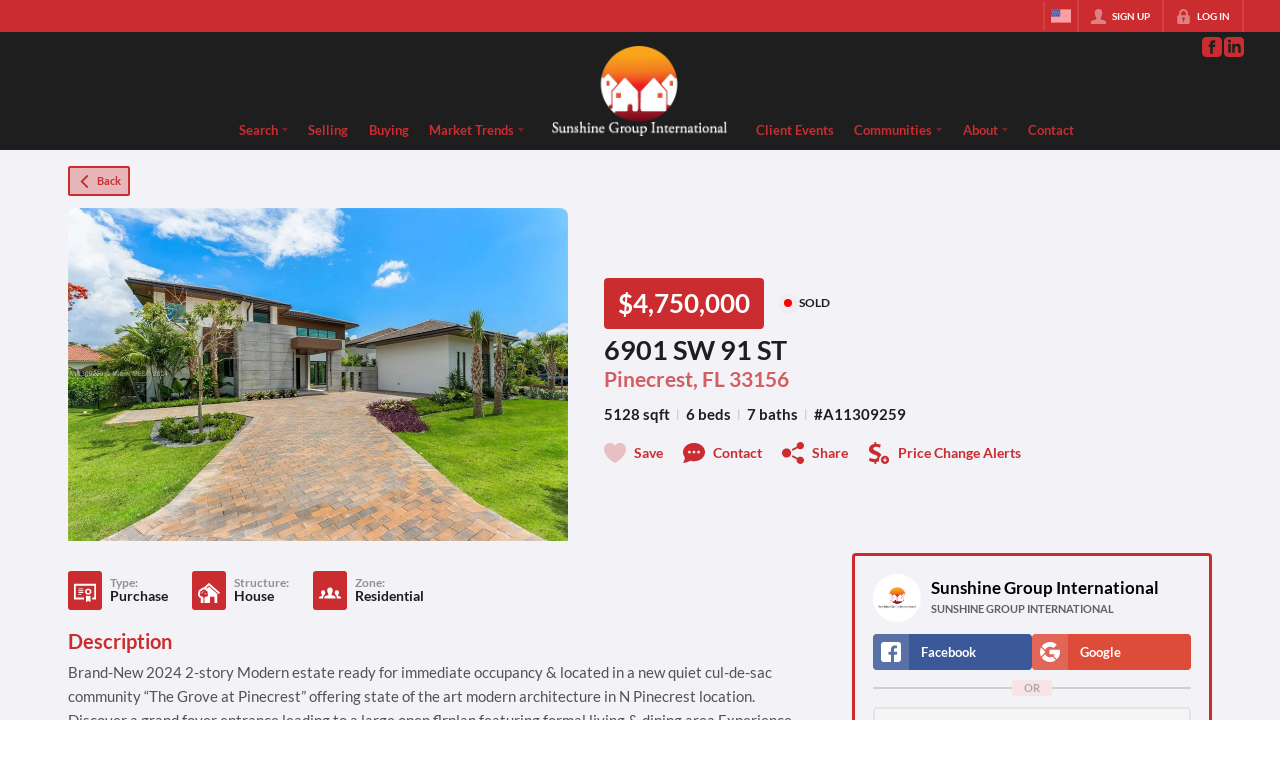

--- FILE ---
content_type: application/javascript
request_url: https://closehackstatic.com/_next/static/chunks/45617-cbe4f4a039b68ed2.js
body_size: 17663
content:
"use strict";(self.webpackChunk_N_E=self.webpackChunk_N_E||[]).push([[45617,62359,84740],{2625:(e,t,i)=>{i.d(t,{FL:()=>$,UW:()=>w,Us:()=>x,yo:()=>R,yW:()=>j,Hp:()=>z});var n=i(61975),r=i(71450),o=i(95155),a=i(20063),s=i(30218),l=i(51517),c=i(21173),d=i(17),u=i(75848),p=i(18054),h=i(59466),f=i(81897),g=s.Ay.header.withConfig({componentId:"sc-6dce40aa-0"})(["h4{font-size:24px;font-weight:600;line-height:120%;}p{font-size:14px;opacity:0.8;margin-top:2px;}"]),m=s.Ay.div.withConfig({componentId:"sc-6dce40aa-1"})([".swift_state_login_links{padding-top:8px;display:flex;align-items:center;position:relative;li{margin-right:8px;}span{font-size:12px;line-height:16px;background:white;margin-right:2px;font-weight:800;z-index:2;position:relative;color:#aaa;}a{font-size:12px;line-height:16px;background:white;font-weight:800;z-index:2;position:relative;color:#aaa;text-decoration:underline !important;&:hover{color:",";}}}.swift_state_login_or{margin-top:1rem;display:flex;justify-content:center;position:relative;span{font-size:12px;line-height:16px;background:white;padding:0 12px;font-weight:800;z-index:2;position:relative;color:#aaa;}&:after{content:'';display:block;position:absolute;left:0;right:0;height:2px;background:#000;opacity:0.15;top:50%;margin-top:-1px;}}.swift_state_login_or{margin-top:1rem;display:flex;justify-content:center;position:relative;span{font-size:12px;line-height:16px;background:white;padding:0 12px;font-weight:800;z-index:2;position:relative;color:#aaa;}&:after{content:'';display:block;position:absolute;left:0;right:0;height:2px;background:#000;opacity:0.15;top:50%;margin-top:-1px;}}.swift_state_login_social{display:flex;align-items:stretch;gap:8px;> div{flex:1;display:flex;flex-direction:column;> span{flex:1;display:flex;flex-direction:column;> button{flex:1;}}}}"],function(e){return e.theme.color_primary});let x=function(e){var t=(0,d.o)().dispatch;(0,a.useRouter)();var i=(0,u.Ls)().fetcher;(0,c.q)();var s=(0,d.o)(),x=s.server,_=(s.server.website,s.client.login),b=function(){t((0,h.Dj)({login:null}))},v=!!(_&&Object.keys(_).includes("force"))&&!!_.force;return(0,o.jsx)(o.Fragment,{children:(0,o.jsxs)(l.A,{show:!!_,onHide:v?void 0:b,children:[(0,o.jsx)(l.A.Header,{closeButton:!v,children:(0,o.jsx)(g,{children:(0,o.jsxs)(o.Fragment,{children:[(0,o.jsx)("h4",{children:"Log In"}),(0,o.jsx)("p",{children:"Access your account below."})]})})}),(0,o.jsx)(l.A.Body,{children:(0,o.jsxs)(m,{children:[(0,o.jsxs)("div",{className:"swift_state_login_social",children:[(0,o.jsx)(p.A,{type:"facebook"}),(0,o.jsx)(p.A,{type:"google"})]}),(0,o.jsx)("div",{className:"swift_state_login_or",children:(0,o.jsx)("span",{children:"OR"})}),(0,o.jsx)(f.Ay,{onSubmit:function(e){return(0,n._)(function(){var n;return(0,r.YH)(this,function(r){switch(r.label){case 0:return e.username&&!e.login&&(e.login=e.username,delete e.username),[4,i.post("/handlers/auth/login",e)];case 1:if(console.log("_authLogin returned.",n=r.sent().data),n.return)t((0,h.bj)({auth:n.data})),b();else{if(!n.redirect)return[2,{error:n.message}];window.location.href=n.redirect}return[2]}})})()},resetOnSubmit:!1,inline:!0,fields:[{key:"website_id",type:"hidden",value:x.website&&x.website.id},{key:"username",type:"text",label:"Login",value:"",validate:!0,autoFocus:!0,flex:1},{key:"password",type:"password",label:"Password",value:"",validate:!0,flex:1},{key:"submit",type:"submit",icon:"key",color:"primary",label:"Log In"}]}),(0,o.jsxs)("ul",{className:"swift_state_login_links",children:[(0,o.jsx)("li",{children:(0,o.jsx)("a",{onClick:function(){return t((0,h.Dj)({login:null,forgot:{active:!0,force:v}}))},children:"Forgot Password"})}),(0,o.jsx)("li",{children:(0,o.jsx)("a",{onClick:function(){return t((0,h.Dj)({login:null,lead:{type:"buying",force:v}}))},children:"Create Account"})})]})]})})]})})};var _=i(22043),b=i(12115),v=s.Ay.header.withConfig({componentId:"sc-5f4b0f6-0"})(["h4{font-size:24px;font-weight:600;line-height:120%;}p{font-size:14px;opacity:0.8;margin-top:2px;}"]),y=s.Ay.div.withConfig({componentId:"sc-5f4b0f6-1"})([".swift_state_login_links{padding-top:8px;display:flex;align-items:center;position:relative;li{margin-right:8px;}span{font-size:12px;line-height:16px;background:white;margin-right:2px;font-weight:800;z-index:2;position:relative;color:#aaa;}a{font-size:12px;line-height:16px;background:white;font-weight:800;z-index:2;position:relative;color:#aaa;text-decoration:underline !important;&:hover{color:",";}}}.swift_state_login_or{margin-top:1rem;display:flex;justify-content:center;position:relative;span{font-size:12px;line-height:16px;background:white;padding:0 12px;font-weight:800;z-index:2;position:relative;color:#aaa;}&:after{content:'';display:block;position:absolute;left:0;right:0;height:2px;background:#000;opacity:0.15;top:50%;margin-top:-1px;}}.swift_state_login_social{margin-top:1rem;margin:12px auto 0;button{margin-top:0.5rem;}}"],function(e){return e.theme.color_primary});let w=function(e){var t=(0,d.o)().server,i=(0,u.Ls)().fetcher,s=e.forgot;e.website;var c=(0,d.o)().dispatch,p=(0,a.useRouter)(),g=(0,_._)((0,b.useState)("reset"),2),m=g[0],x=g[1],w=!!(s&&Object.keys(s).includes("force"))&&!!s.force;return(0,o.jsxs)(l.A,{show:!!s,onHide:w?void 0:function(){c((0,h.Dj)({forgot:null}))},children:[(0,o.jsx)(l.A.Header,{closeButton:!w,children:(0,o.jsx)(l.A.Title,{children:(0,o.jsx)(v,{children:(0,o.jsxs)(o.Fragment,{children:[(0,o.jsx)("h4",{children:"Password Reset"}),(0,o.jsx)("p",{children:"Enter your email address or login to reset the password."})]})})})}),(0,o.jsx)(l.A.Body,{children:(0,o.jsxs)(y,{children:["reset"==m?(0,o.jsx)("div",{className:"module_login_simple_form",children:(0,o.jsx)(f.Ay,{onSubmit:function(e){return(0,n._)(function(){return(0,r.YH)(this,function(t){switch(t.label){case 0:return t.trys.push([0,2,,3]),[4,i.post("/handlers/auth/reset-request",e)];case 1:return 1==t.sent().data.result&&x("code"),[3,3];case 2:return t.sent(),[3,3];case 3:return[2]}})})()},inline:!0,fields:[{key:"website_id",type:"hidden",value:t.website&&t.website.id},{key:"email",type:"text",label:"Email or Username",value:"",validate:"email",autoFocus:!0,flex:1},{key:"submit",type:"submit",color:"primary",label:"Send Email"}]})}):"code"==m?(0,o.jsxs)("div",{className:"module_login_simple_form",children:[(0,o.jsxs)("header",{children:[(0,o.jsx)("h3",{children:"Password Reset"}),(0,o.jsx)("p",{children:"We emailed you a code if we found a matching account."})]}),(0,o.jsx)(f.Ay,{onSubmit:function(e){return(0,n._)(function(){var t;return(0,r.YH)(this,function(n){switch(n.label){case 0:return n.trys.push([0,2,,3]),[4,i.post("/handlers/auth/reset",e)];case 1:if(1!=(t=n.sent().data).result)return console.log("failed to reset password.",t),[2,{error:t.message}];return x("code"),c((0,h.bj)({auth:t.auth})),p.push("/"+t.auth.login.mode),[3,3];case 2:return n.sent(),[3,3];case 3:return[2]}})})()},fields:[{key:"website_id",type:"hidden",value:t.website&&t.website.id},{key:"token",type:"text",label:"Authorization Code (6 digits)",value:"",validate:!0,autoFocus:!0},{key:"password",type:"password",label:"New Password",value:"",validate:!0},{key:"submit",type:"submit",color:"primary",label:"Reset Password",cols:2},{key:"back",type:"button",label:"Back",color:"gray",onClick:function(){return x("reset")},cols:2}]})]}):"",(0,o.jsxs)("ul",{className:"swift_state_login_links",children:[(0,o.jsx)("li",{children:(0,o.jsx)("a",{onClick:function(){return c((0,h.Dj)({login:{active:!0,force:w},forgot:null}))},children:"Account Login"})}),(0,o.jsx)("li",{children:(0,o.jsx)("a",{onClick:function(){return c((0,h.Dj)({forgot:null,lead:{type:"buying",force:w}}))},children:"Create Account"})})]})]})})]})},j=function(e){var t=(0,d.o)().dispatch,i=e.modal;return(0,o.jsxs)(l.A,{show:i&&"video"===i.type,size:"lg",onHide:function(){return t((0,h.Dj)({modal:null}))},children:[(0,o.jsx)(l.A.Header,{closeButton:!0,children:(0,o.jsx)(l.A.Title,{})}),(0,o.jsx)(l.A.Body,{children:i&&i.url&&(0,o.jsx)("div",{className:"global_aspect_video",children:(0,o.jsx)("iframe",{width:"100%",height:"400px",src:i.url,frameBorder:"0",allow:"accelerometer; autoplay; clipboard-write; encrypted-media; gyroscope; picture-in-picture",allowFullScreen:!0,title:"Embedded Video",style:{position:"absolute",top:0,left:0,width:"100%",height:"100%"}})})})]})};var k=i(87922),S=i(82732),C=i(45849),N=i(45377),A=i(14087);i(2067);let z=function(e){(0,a.useRouter)();var t=(0,d.o)(),i=t.server,s=(i.type,i.styling,i.fonts,i.serv_secondary,i.auth),c=void 0===s?null:s,p=(i.dev_db_local,i.domain),g=i.auth,m=void 0===g?{}:g,x=(m.login,m.permissions),v=t.dispatch,y=(0,u.Ls)().fetcher,w=e.modal,j=(0,_._)((0,b.useState)(null),2),z=j[0],F=j[1],D=(0,_._)((0,b.useState)({creatable:1}),2),E=D[0];D[1],(0,b.useEffect)(function(){var e,t,i,o,a,s;(null==c?void 0:c.active)&&!z&&(["hacker","admin"].includes(null==c||null==(e=c.login)?void 0:e.mode)||(null==(t=c.websites)?void 0:t.length)>0&&(null==(o=c.websites)||null==(i=o[0])?void 0:i.is_admin)=="1"&&(null==(a=c.login)?void 0:a.mode)=="agent"&&(null==(s=x.granted)?void 0:s.includes("website_content_pages_write")))&&(0,n._)(function(){return(0,r.YH)(this,function(e){switch(e.label){case 0:return e.trys.push([0,2,,3]),[4,y.post("/handlers/website/modules-filter",E)];case 1:return F(e.sent().data.modules.data),[3,3];case 2:return console.log("ERROR",e.sent()),[3,3];case 3:return[2]}})})()},[c]);var P=(0,_._)((0,b.useState)(null),2),T=P[0],L=P[1],H=(0,_._)((0,b.useState)(null),2),R=H[0],$=H[1];(0,b.useEffect)(function(){var e;(null==c?void 0:c.active)&&["hacker","admin"].includes(null==c||null==(e=c.login)?void 0:e.mode)&&!T&&!R&&(0,n._)(function(){var e;return(0,r.YH)(this,function(t){switch(t.label){case 0:return t.trys.push([0,2,,3]),[4,y.post("/handlers/website/modules-init",{})];case 1:return L((e=t.sent().data).module_types),$(e.module_statuses),[3,3];case 2:return console.log("ERROR",t.sent()),[3,3];case 3:return[2]}})})()},[c]);var O=(0,_._)((0,b.useState)({action:"existing",active:!0,type:"test",variant:"",name:"",title:"",folder_name:"test",file_name:"",description:""}),2),I=O[0],B=O[1],M=(0,_._)((0,b.useState)(!1),2),U=M[0],Y=M[1];(0,b.useEffect)(function(){if(!z||!I.type||!I.variant)return void Y(!1);Y(z.some(function(e){return e.name===I.name}))},[I.name,z]);var V=(0,_._)((0,b.useState)(null),2),W=V[0],q=V[1],J=(0,_._)((0,b.useState)(null),2),G=J[0],K=J[1],Q=(0,_._)((0,b.useState)(null),2),X=(Q[0],Q[1]),Z=(0,_._)((0,b.useState)(!1),2),ee=(Z[0],Z[1]);(0,b.useEffect)(function(){W&&(0,n._)(function(){var e;return(0,r.YH)(this,function(t){switch(t.label){case 0:ee(!0),t.label=1;case 1:return t.trys.push([1,3,,4]),[4,y.post("/handlers/website/page-get",{website_page_id:W})];case 2:return console.log("DASH Pages",e=t.sent().data),K(e.page),X(e.website),ee(!1),[3,4];case 3:return console.log("ERROR",t.sent()),[3,4];case 4:return[2]}})})()},[W]),(0,b.useEffect)(function(){(null==w?void 0:w.website_page_id)!=W&&q(null==w?void 0:w.website_page_id)},[null==w?void 0:w.website_page_id]);var et=function(){v((0,h.Dj)({modal:null}))};return(0,o.jsxs)(l.A,{show:(null==w?void 0:w.type)=="website_page_module_create",onHide:function(){return et()},size:"lg",children:[(0,o.jsx)(l.A.Header,{closeButton:!0,children:(0,o.jsx)(l.A.Title,{children:"Add Page Module"})}),(0,o.jsxs)(l.A.Body,{children:[null,(0,o.jsx)(f.Ay,{onSubmit:function(e){return(0,n._)(function(){var t,i,n,o,a,s;return(0,r.YH)(this,function(r){switch(r.label){case 0:console.log("pmcreate",e),r.label=1;case 1:if(r.trys.push([1,7,,8]),i=e.website_module_id,"create"!==(n=(0,C._)((0,S._)({},e),{website_page_id:w.website_page_id,folder_name:I.folder_name,file_name:I.file_name})).action)return[3,5];return[4,y.post("/handlers/website/module-create",n)];case 2:if(console.log("WebsiteModule created",o=r.sent().data),i=o.id,0===o.ok)return[2,{ok:0,error:o.message,message:o.message}];return[4,fetch("/api/admin/module-create",{method:"POST",headers:{"Content-Type":"application/json"},body:JSON.stringify(n)})];case 3:return[4,r.sent().json()];case 4:console.log("WebsiteModuleFiles created",r.sent()),B({action:"existing",active:!0,type:"detail",variant:"",name:"",title:"",folder_name:"detail",file_name:"",description:""}),r.label=5;case 5:return[4,y.post("/handlers/website/page-module-create",{website_page_id:w.website_page_id,website_module_id:i,name:n.name,location:n.location})];case 6:return console.log("DASH Page Module Created",a=r.sent().data),v((0,h.Dj)({modal:{type:"website_page_module_create",status:"success",module:null==(t=a.module)?void 0:t[0],location:n.location}})),s="/".concat((0,A.CP)(p)).concat(null==G?void 0:G.permalink),(0,A.SB)(s),"create"===n.action&&setTimeout(function(){window.location.reload()},1e3),[3,8];case 7:return console.log("ERROR",r.sent()),[3,8];case 8:return[2]}})})()},onFieldUpdate:function(e,t){["action","active","description"].includes(e)&&B(function(i){return(0,C._)((0,S._)({},i),(0,k._)({},e,t))})},resetOnSubmit:!1,fieldCols:12,fields:(0,N._)([{key:"action",value:"existing",type:"hidden"}]).concat([{key:"website_module_id",value:"",autoFocus:!0,values:(0,N._)(z?z.map(function(e){return{name:(e.title||e.name)+("published"!=e.status_name?" ("+e.status_name+")":""),url_image:e.image,url_link:"https://dash.closehack.com/module-preview?website_module_id="+e.id,url_label:"Preview",value:e.id}}):[]),validate:!0,type:"image-select-rich",label:"Type",gate:[{field:"action",value:"existing"}]},{key:"name",type:"text",label:"Name (optional)",cols:G&&G.modules&&G.modules.length>0?6:12,gate:[{field:"action",value:"existing"}]},{key:"website_module_create_group",type:"group",groupOpen:!0,fields:[{key:"active",type:"checkbox",label:"Active",value:I.active,cols:12},{key:"type",value:I.type,values:T&&T.map(function(e){return{name:e.name,value:e.name}}),validate:!0,autoFocus:!0,type:"select-rich",label:"Type",cols:6,onChange:function(e){B((0,C._)((0,S._)({},I),{type:e,name:(e+" "+I.variant).toLowerCase().replace(/_+/g," ").replace(/  +/g," ").replace(/ /g," ").replace(/[^\w-]+/g," ").split(" ").map(function(e){return e?e[0].toUpperCase()+e.substring(1):null}).join(""),folder_name:e.toLowerCase().replace(/_+/g,"-").replace(/  +/g,"-").replace(/ /g,"-").replace(/[^\w-]+/g,"-"),file_name:(I.type+" "+e).toLowerCase().replace(/  +/g," ").replace(/ /g,"-").replace(/[^\w-]+/g,"")}))}},{key:"variant",value:I.variant,validate:!0,type:"text",label:"Variant",cols:6,onChange:function(e){B((0,C._)((0,S._)({},I),{variant:e,name:(I.type+" "+e).toLowerCase().replace(/_+/g," ").replace(/  +/g," ").replace(/ /g," ").replace(/[^\w-]+/g," ").split(" ").map(function(e){return e?e[0].toUpperCase()+e.substring(1):null}).join(""),file_name:e.toLowerCase().replace(/  +/g," ").replace(/ /g,"-").replace(/[^\w-]+/g,"")}))}}].concat((0,N._)(U?[{key:"duplicate-warning",type:"label",label:"⚠️ WARNING: A module with this name already exists!",cols:12}]:[]),[{key:"name",value:I.name,validate:!0,type:"text",label:"Module Name",disabled:!0,cols:6},{key:"file_name-display",value:"/modules/"+I.folder_name+"/"+I.file_name+".tsx",validate:!0,type:"text",label:"Module Filename",disabled:!0,cols:6},{key:"website_module_status_id",type:"radio",emptyValue:!1,label:"Status",value:"1",cols:6,values:R&&R.map(function(e){return{name:e.name,value:e.id}})},{key:"description",label:"Description",value:I.description,type:"textarea",cols:6},{key:"website_module_create_standard_group",type:"group",groupOpen:!0,theme:"blank",cols:6,fieldCols:12,fields:[{key:"content_enabled",label:"Standard Content Enabled",value:1,type:"checkbox",sublabel:"Enables properties for main content of the module",cols:12},{key:"buttons_enabled",label:"Standard Buttons Enabled",value:1,type:"checkbox",sublabel:"Enables properties for buttons for the module",cols:12},{key:"contain_enabled",label:"Standard Container Enabled",value:0,type:"checkbox",sublabel:"Enables properties for size, position, and background",cols:12}]},{key:"image_mockup",type:"file",label:"Mockup Image",url:"/handlers/website/upload",path:"/website_modules_mockup",value:"",library:!0,maxFiles:1,cols:6}]),label:"Create Website Module",gate:[{field:"action",value:"create"}]}],(0,N._)(G&&G.modules&&G.modules.length>0?[{key:"location",type:"select",label:"Location",value:"top",emptyValue:!1,cols:6,values:[{name:"Top of Page",value:"top"}].concat((0,N._)(G&&G.modules?G.modules.filter(function(e){return"1"==e.active}).map(function(e){return{name:"After "+e.name+("0"==e.active?" (inactive)":""),value:e.id}}):[]),[{name:"Bottom of Page",value:"bottom"}])}]:[])),buttonsSticky:!0,buttons:[{key:"submit",type:"submit",color:"primary",label:"Create",size:"small",icon:"submit"},{key:"cancel",type:"button",color:"gray",fillType:"light",label:"Close",size:"small",icon:"x",onClick:function(){return et()}}]})]})]})};var F=i(39422),D=i(46010),E=i(89091),P=i(84627),T=i(43646),L=s.Ay.div.withConfig({componentId:"sc-14b78abd-0"})(["&.toolbar{padding:0;}&.body{padding:12px !important;}.media_picker_toolbar{display:flex;justify-content:space-between;align-items:center;gap:1rem;padding:0.5rem 1rem;background:var(--dash-bg-light-03,#f9fafb);border-bottom:1px solid var(--dash-border,#e5e7eb);}.media_picker_toolbar_left{display:flex;align-items:center;gap:0.75rem;flex:1;}.media_picker_search{flex:1;max-width:400px;position:relative;input{width:100%;padding:0.5rem 2.5rem 0.5rem 0.75rem;border:1px solid var(--dash-border,#d1d5db);border-radius:6px;font-size:0.875rem;transition:all 0.2s;background:var(--dash-bg,white);color:var(--dash-text,#1e1e1e);&:focus{outline:none;border-color:#3b82f6;box-shadow:0 0 0 3px rgba(59,130,246,0.1);}&::placeholder{color:var(--dash-text-subtle,#9ca3af);}}.search_icon{position:absolute;right:0.75rem;top:50%;transform:translateY(-50%);color:var(--dash-icon,#9ca3af);pointer-events:none;}}.media_picker_type_filter{select{padding:0.5rem 0.75rem;border:1px solid var(--dash-border,#d1d5db);border-radius:6px;font-size:0.875rem;background:var(--dash-bg,white);color:var(--dash-text,#374151);cursor:pointer;transition:all 0.2s;font-weight:500;&:hover{border-color:var(--dash-icon,#9ca3af);}&:focus{outline:none;border-color:#3b82f6;box-shadow:0 0 0 3px rgba(59,130,246,0.1);}}}.media_picker_views{display:flex;gap:0.25rem;background:var(--dash-bg-light-06,#f3f4f6);border-radius:6px;padding:0.25rem;button{i{width:13px;height:13px;}}}.media_picker_view_button{padding:0.5rem 0.75rem;border:none;background:transparent;border-radius:4px;cursor:pointer;font-weight:800;font-size:0.75rem;color:var(--dash-text-subtle,#6b7280);transition:all 0.2s;&:hover{background:var(--dash-bg-dark-03,#e5e7eb);color:var(--dash-text,#374151);}&.active{background:var(--dash-bg,white);color:var(--dash-text,#1f2937);box-shadow:0 1px 2px rgba(0,0,0,0.05);}}.media_picker_grid{display:grid;gap:12px;padding:12px;position:relative;&.size-s{grid-template-columns:repeat(6,1fr);}&.size-m{grid-template-columns:repeat(4,1fr);}&.size-l{grid-template-columns:repeat(3,1fr);}}.media_picker_grid_overlay{position:absolute;top:0;left:0;right:0;bottom:0;background:var(--dash-bg-translucent,rgba(255,255,255,0.8));backdrop-filter:blur(2px);display:flex;align-items:center;justify-content:center;z-index:10;}.media_picker_item{cursor:pointer;border-radius:2px;overflow:hidden;border:2px solid transparent;transition:all 0.2s;background:var(--dash-bg-light-03,#f5f5f5);position:relative;&.selected{border:3px solid var(--dash-primary,#3b82f6);background:var(--dash-bg-light-06,#f3f4f6);}&:not(.selected):hover{border-color:var(--dash-border-hover,#93c5fd);transform:scale(1.02);}}.media_picker_upload_wrapper{display:flex;flex-direction:column;label{display:none;}> div{width:100%;max-width:100%;flex:1;display:flex;flex-direction:column;}._swift_drop_box{flex:1;}}.media_picker_item_image{position:relative;padding-bottom:100%;overflow:hidden;img{position:absolute;top:0;left:0;width:100%;height:100%;object-fit:cover;&.portrait{object-fit:contain;background:var(--dash-bg,#fff);}}.media_picker_item_icon{position:absolute;top:0;left:0;width:100%;height:100%;display:flex;align-items:center;justify-content:center;background:var(--dash-bg-light-06,#fafafa);i{width:48px;height:48px;background:var(--dash-text-subtle,#9ca3af);}}}.media_picker_item_overlay{position:absolute;bottom:6px;right:6px;padding:4px 8px;background:rgba(0,0,0,0.65);color:white;font-size:10px;font-weight:700;line-height:1;border-radius:4px;z-index:1;pointer-events:none;backdrop-filter:blur(4px);-webkit-font-smoothing:antialiased;}.media_picker_item_checkmark{position:absolute;top:8px;right:8px;width:28px;height:28px;background:#3b82f6;border-radius:50%;display:flex;align-items:center;justify-content:center;color:white;cursor:pointer;transition:all 0.2s;z-index:2;box-shadow:0 2px 8px rgba(0,0,0,0.15);&:hover{background:#2563eb;transform:scale(1.1);}i{width:16px;height:16px;background:white;}}.media_picker_item_delete{position:absolute;top:8px;left:8px;width:28px;height:28px;background:#ef4444;border-radius:50%;display:flex;align-items:center;justify-content:center;color:white;cursor:pointer;transition:all 0.2s;z-index:2;box-shadow:0 2px 8px rgba(0,0,0,0.15);opacity:0;&:hover{background:#dc2626;transform:scale(1.1);}i{width:14px;height:14px;background:white;}}.media_picker_item:hover .media_picker_item_delete{opacity:1;}.media_picker_item_info{padding:0.5rem;font-size:0.875rem;}.media_picker_item_name{overflow:hidden;text-overflow:ellipsis;white-space:nowrap;font-weight:600;font-size:12px;-webkit-font-smoothing:antialiased;color:var(--dash-text,#1f2937);}.media_picker_item_size{font-size:11px;opacity:0.6;margin-top:1px;}.media_picker_item_meta{display:flex;flex-wrap:wrap;gap:6px;margin-top:2px;font-size:11px;color:var(--dash-text-subtle,#6b7280);line-height:1.2;span{white-space:nowrap;&:not(:last-child)::after{content:'•';margin-left:6px;opacity:0.5;}}}.media_picker_empty{padding:3rem 1rem;text-align:center;color:#666;}.media_picker_loading{padding:1rem;}.media_picker_selection_toolbar{position:sticky;bottom:0;left:0;right:0;background:var(--dash-bg,white);border-top:1px solid var(--dash-border,#e5e7eb);padding:12px;margin:0;z-index:10;box-shadow:0 -2px 10px rgba(0,0,0,0.05);}.selection_toolbar_content{display:flex;align-items:center;gap:12px;}.selection_toolbar_preview{width:60px;height:60px;border-radius:6px;overflow:hidden;flex-shrink:0;background:var(--dash-bg-light-03,#f5f5f5);border:2px solid var(--dash-border,#e5e7eb);img{width:100%;height:100%;object-fit:cover;}}.selection_toolbar_info{flex:1;min-width:0;}.selection_toolbar_name{font-weight:600;font-size:0.875rem;color:var(--dash-text,#1f2937);overflow:hidden;text-overflow:ellipsis;white-space:nowrap;margin-bottom:4px;cursor:text;border-radius:3px;padding:2px 4px;margin:-2px -4px 2px -4px;transition:background 0.15s;&:hover{background:var(--dash-bg-light-06,#f3f4f6);}&:focus{outline:2px solid #3b82f6;outline-offset:0;background:var(--dash-bg,white);}}.selection_toolbar_meta{font-size:0.75rem;color:var(--dash-text-muted,#6b7280);}.selection_toolbar_clear{padding:8px;background:var(--dash-bg-light-06,#f3f4f6);border:1px solid var(--dash-border,#d1d5db);border-radius:6px;cursor:pointer;transition:all 0.2s;display:flex;align-items:center;justify-content:center;flex-shrink:0;&:hover{background:var(--dash-bg-dark-03,#e5e7eb);border-color:var(--dash-text-subtle,#9ca3af);}i{width:12px;height:12px;color:var(--dash-text-muted,#6b7280);}}.selection_toolbar_actions{display:flex;gap:8px;margin-top:12px;padding-top:12px;border-top:1px solid var(--dash-border,#e5e7eb);}&.tabs{background:var(--dash-bg-light-03,#f9fafb);border-bottom:1px solid var(--dash-border,#e5e7eb);padding:0;}.media_picker_tabs{display:flex;gap:0;padding:0 1rem;.tab{display:flex;align-items:center;gap:6px;padding:12px 16px;border:none;background:transparent;cursor:pointer;font-weight:600;font-size:13px;color:var(--dash-text-subtle,#6b7280);border-bottom:2px solid transparent;transition:all 0.15s;margin-bottom:-1px;i{width:16px;height:16px;}&:hover{color:var(--dash-text,#374151);}&.active{color:var(--dash-primary,#3b82f6);border-bottom-color:var(--dash-primary,#3b82f6);}}}.external_search_container{padding:1rem;min-height:400px;}.external_search_header{display:flex;gap:1rem;margin-bottom:1.5rem;flex-wrap:wrap;align-items:center;}.external_search_input_wrapper{flex:1;display:flex;gap:8px;min-width:300px;input{flex:1;padding:0.625rem 0.875rem;border:1px solid var(--dash-border,#d1d5db);border-radius:6px;font-size:0.875rem;transition:all 0.2s;background:var(--dash-bg,white);color:var(--dash-text,#1e1e1e);&:focus{outline:none;border-color:#3b82f6;box-shadow:0 0 0 3px rgba(59,130,246,0.1);}&::placeholder{color:var(--dash-text-subtle,#9ca3af);}}}.external_search_filters{select{padding:0.625rem 0.875rem;border:1px solid var(--dash-border,#d1d5db);border-radius:6px;font-size:0.875rem;background:var(--dash-bg,white);color:var(--dash-text,#374151);cursor:pointer;transition:all 0.2s;font-weight:500;&:hover{border-color:var(--dash-icon,#9ca3af);}&:focus{outline:none;border-color:#3b82f6;box-shadow:0 0 0 3px rgba(59,130,246,0.1);}}}.external_search_results{display:flex;flex-direction:column;gap:2rem;}.provider_section{h4{margin-bottom:0.75rem;font-size:14px;font-weight:600;display:flex;align-items:center;gap:8px;color:var(--dash-text,#1f2937);.free_badge{font-size:10px;font-weight:700;padding:2px 6px;background:#10b981;color:white;border-radius:4px;text-transform:uppercase;letter-spacing:0.5px;}.result_count{font-weight:400;color:var(--dash-text-subtle,#6b7280);font-size:12px;margin-left:auto;}}}.external_results_grid{display:grid;grid-template-columns:repeat(5,1fr);gap:12px;@media (max-width:1200px){grid-template-columns:repeat(4,1fr);}@media (max-width:900px){grid-template-columns:repeat(3,1fr);}}.external_result_item{position:relative;aspect-ratio:1;overflow:hidden;border-radius:6px;cursor:pointer;transition:transform 0.15s,box-shadow 0.15s;&:hover{transform:scale(1.02);box-shadow:0 4px 12px rgba(0,0,0,0.15);.external_result_overlay{opacity:1;}}img{width:100%;height:100%;object-fit:cover;}.external_result_overlay{position:absolute;bottom:0;left:0;right:0;padding:8px 10px;background:linear-gradient(transparent,rgba(0,0,0,0.7));color:white;font-size:11px;font-weight:500;opacity:0;transition:opacity 0.15s;span{text-shadow:0 1px 2px rgba(0,0,0,0.3);}}}.external_search_empty{display:flex;flex-direction:column;align-items:center;justify-content:center;padding:4rem 2rem;text-align:center;color:var(--dash-text-subtle,#6b7280);i{width:48px;height:48px;margin-bottom:1rem;opacity:0.5;}p{margin:0;font-size:14px;font-weight:500;color:var(--dash-text,#374151);&.hint{margin-top:0.5rem;font-size:13px;font-weight:400;color:var(--dash-text-subtle,#6b7280);}}}.external_search_error{padding:1rem;background:#fef2f2;border:1px solid #fecaca;border-radius:6px;color:#dc2626;font-size:13px;p{margin:0;}}.external_preview{.external_preview_image{max-height:300px;overflow:hidden;border-radius:8px;margin-bottom:1rem;background:var(--dash-bg-light-03,#f5f5f5);img{width:100%;max-height:300px;object-fit:contain;}}.external_preview_info{.description{margin:0 0 0.75rem;font-size:14px;color:var(--dash-text,#374151);line-height:1.5;}.attribution{margin:0 0 0.5rem;font-size:12px;color:var(--dash-text-subtle,#6b7280);a{color:var(--dash-primary,#3b82f6);text-decoration:none;&:hover{text-decoration:underline;}}}.dimensions{margin:0;font-size:12px;color:var(--dash-text-subtle,#6b7280);}.import_error{margin:0.75rem 0 0;padding:0.5rem 0.75rem;background:#fef2f2;border:1px solid #fecaca;border-radius:4px;color:#dc2626;font-size:12px;}}}"]),H=i(83112);let R=function(e){var t,i,a,s,c,p,f,g,m,x=function(e){return(0,n._)(function(){var e,t;return(0,r.YH)(this,function(i){switch(i.label){case 0:console.log("fetchMediaLibrary called",(0,C._)((0,S._)({},q),{websiteId:null==j?void 0:j.id})),Y?ee(!0):Q(!0),i.label=1;case 1:return i.trys.push([1,3,4,5]),console.log("fetching from /handlers/website/medias-filter"),console.log("fetch params:",e=(0,C._)((0,S._)({},q),{website_id:null==j?void 0:j.id})),[4,k.post("/handlers/website/medias-filter",e)];case 2:return console.log("media library fetched",t=i.sent().data),V((null==t?void 0:t.medias)||[]),[3,5];case 3:return console.error("Failed to fetch media library",i.sent()),V([]),[3,5];case 4:return Q(!1),ee(!1),[7];case 5:return[2]}})})()},v=(0,d.o)(),y=v.dispatch,w=v.client,j=v.server.website,k=(0,u.Ls)().fetcher,z=null==w?void 0:w.media_picker,R=(0,_._)((0,b.useState)("library"),2),$=R[0],O=R[1],I=(0,_._)((0,b.useState)([]),2),B=I[0],M=I[1],U=(0,_._)((0,b.useState)(null),2),Y=U[0],V=U[1],W=(0,_._)((0,b.useState)({limit:100,offset:0,type:""}),2),q=W[0],J=W[1],G=(0,_._)((0,b.useState)(!1),2),K=G[0],Q=G[1],X=(0,_._)((0,b.useState)(!1),2),Z=X[0],ee=X[1],et=(0,_._)((0,b.useState)("m"),2),ei=et[0],en=et[1],er=(0,_._)((0,b.useState)(""),2),eo=er[0],ea=er[1],es=(0,b.useRef)(null),el=(0,_._)((0,b.useState)([]),2),ec=el[0],ed=el[1],eu=(0,_._)((0,b.useState)(null),2),ep=eu[0],eh=eu[1],ef=(0,_._)((0,b.useState)([]),2),eg=ef[0],em=ef[1],ex=(0,_._)((0,b.useState)(""),2),e_=ex[0],eb=ex[1],ev=(0,_._)((0,b.useState)(null),2),ey=ev[0],ew=ev[1],ej=(0,_._)((0,b.useState)(!1),2),ek=ej[0],eS=ej[1],eC=(0,_._)((0,b.useState)("all"),2),eN=eC[0],eA=eC[1],ez=(0,_._)((0,b.useState)(null),2),eF=ez[0],eD=ez[1],eE=(0,_._)((0,b.useState)(!1),2),eP=eE[0],eT=eE[1],eL=(0,_._)((0,b.useState)(null),2),eH=eL[0],eR=eL[1];(0,b.useEffect)(function(){return function(){es.current&&clearTimeout(es.current)}},[]),(0,b.useEffect)(function(){ec.length>0&&eB(ec)},[ec]),(0,b.useEffect)(function(){var e=(null==z?void 0:z.open)===!0;e?x():e||(V(null),M([]))},[null==z?void 0:z.open,q]);var e$=(null==z?void 0:z.maxFiles)||null;(0,b.useEffect)(function(){var e=(null==z?void 0:z.open)===!0;e&&z.initialValue&&Array.isArray(z.initialValue)&&z.initialValue.length>0?0===B.length&&(M(z.initialValue),em(z.initialValue.map(function(e){return String(e.id)}))):e||em([])},[null==z?void 0:z.open]);var eO=function(e){B.some(function(t){return String(t.id)===String(e.id)})||(1===e$?M([e]):M((0,N._)(B).concat([e])))},eI=function(e,t){e.stopPropagation(),M(B.filter(function(e){return String(e.id)!==String(t.id)}))},eB=function(e){return(0,n._)(function(){var t,i,n,o;return(0,r.YH)(this,function(r){switch(r.label){case 0:if(console.log("File uploaded",e),!(e.length>0))return[3,5];t=e[0],r.label=1;case 1:return r.trys.push([1,4,,5]),i={website_id:null==j?void 0:j.id,filename:t.filename,type:t.type,extension:t.extension,size:t.size,file:t.file,name:t.name,width:t.width,height:t.height,aspect:t.aspect,url:t.url},[4,k.post("/handlers/website/media-create",i)];case 2:return n=r.sent().data,ed([]),[4,x(eo)];case 3:return r.sent(),(null==n?void 0:n.media)&&(o={id:n.media,website_id:null==j?void 0:j.id,name:t.name,filename:t.filename,type:t.type,extension:t.extension,size:t.size,width:t.width,height:t.height,aspect:t.aspect,url:t.url,url_sm:t.url,url_lg:t.url},1===e$?M([o]):M(function(e){return(0,N._)(e).concat([o])})),[3,5];case 4:return console.error("Failed to create media",r.sent()),[3,5];case 5:return[2]}})})()},eM=function(){return(0,n._)(function(){return(0,r.YH)(this,function(e){switch(e.label){case 0:if(!e_.trim())return[2];eS(!0),eR(null),e.label=1;case 1:return e.trys.push([1,3,4,5]),[4,k.post("/handlers/website/medias-search",{query:e_,provider:eN,per_page:30})];case 2:return ew(e.sent().data.results),[3,5];case 3:return console.error("External search failed",e.sent()),ew(null),[3,5];case 4:return eS(!1),[7];case 5:return[2]}})})()};(0,b.useEffect)(function(){(null==z?void 0:z.open)||(O("library"),eb(""),ew(null),eD(null),eR(null))},[null==z?void 0:z.open]);var eU=function(){M([]),y((0,h.Dj)({media_picker:null}))};return(0,o.jsxs)(o.Fragment,{children:[(0,o.jsxs)(l.A,{show:(null==z?void 0:z.open)===!0,size:"xl",onHide:eU,children:[(0,o.jsx)(l.A.Header,{closeButton:!0,children:(0,o.jsxs)("div",{children:[(0,o.jsx)(l.A.Title,{children:"Media Library"}),!K&&(null==Y?void 0:Y.data)&&(0,o.jsxs)("div",{style:{fontSize:"0.875rem",color:"#6b7280",marginTop:"-1px"},children:[null==Y?void 0:Y.total," ",(null==Y?void 0:Y.total)===1?"item":"items"," in library"]})]})}),(0,o.jsx)(L,{className:"tabs",children:(0,o.jsxs)("div",{className:"media_picker_tabs",children:[(0,o.jsxs)("button",{className:"tab ".concat("library"===$?"active":""),onClick:function(){return O("library")},children:[(0,o.jsx)(D.A,{i:"folder"}),(0,o.jsx)("span",{children:"Library"})]}),(0,o.jsxs)("button",{className:"tab ".concat("search"===$?"active":""),onClick:function(){return O("search")},children:[(0,o.jsx)(D.A,{i:"globe"}),(0,o.jsx)("span",{children:"Search Web"})]})]})}),"library"===$&&!K&&Y&&(0,o.jsx)(L,{className:"toolbar",children:(0,o.jsxs)("div",{className:"media_picker_toolbar",children:[(0,o.jsxs)("div",{className:"media_picker_toolbar_left",children:[(0,o.jsxs)("div",{className:"media_picker_search",children:[(0,o.jsx)("input",{type:"text",placeholder:"Search media...",value:eo,onChange:function(e){var t=e.target.value;ea(t),es.current&&clearTimeout(es.current),es.current=setTimeout(function(){J((0,C._)((0,S._)({},q),{search:t,offset:0}))},500)}}),(0,o.jsx)(D.A,{i:"search",className:"search_icon"})]}),(0,o.jsx)("div",{className:"media_picker_type_filter",children:(0,o.jsxs)("select",{value:q.type,onChange:function(e){console.log(e.target.value),J((0,C._)((0,S._)({},q),{type:e.target.value,offset:0}))},children:[(0,o.jsx)("option",{value:"",children:"All Types"}),H.oV.map(function(e){return(0,o.jsx)("option",{value:e.value,children:e.name},e.value)})]})})]}),(0,o.jsxs)("div",{className:"media_picker_views",children:[(0,o.jsx)("button",{className:"media_picker_view_button ".concat("s"===ei?"active":""),onClick:function(){return en("s")},children:(0,o.jsx)(D.A,{i:"grid_four"})}),(0,o.jsx)("button",{className:"media_picker_view_button ".concat("m"===ei?"active":""),onClick:function(){return en("m")},children:(0,o.jsx)(D.A,{i:"grid_three"})}),(0,o.jsx)("button",{className:"media_picker_view_button ".concat("l"===ei?"active":""),onClick:function(){return en("l")},children:(0,o.jsx)(D.A,{i:"grid_two"})})]})]})}),(0,o.jsx)(l.A.Body,{style:{padding:0},children:(0,o.jsxs)(L,{className:"body",children:["library"===$&&(0,o.jsx)(o.Fragment,{children:K||!Y?(0,o.jsx)("div",{className:"media_picker_loading",children:(0,o.jsx)(E.A,{height:400,isDash:!0})}):(0,o.jsxs)(o.Fragment,{children:[(0,o.jsxs)("div",{className:"media_picker_grid size-".concat(ei),children:[Z&&(0,o.jsx)("div",{className:"media_picker_grid_overlay",children:(0,o.jsx)(E.A,{height:200,isDash:!0})}),(0,o.jsx)("div",{className:"media_picker_upload_wrapper",children:(0,o.jsx)(P.default,{name:"media_picker_upload",files:ec,setFiles:ed,url:"/handlers/website/upload",path:"/website_medias/".concat(null==j?void 0:j.id),maxFiles:1,label:"",size:"compact",autoReset:!0},"media_picker_upload")}),null==Y?void 0:Y.data.sort(function(e,t){var i=eg.includes(String(e.id)),n=eg.includes(String(t.id));return i&&!n?-1:!i&&n?1:0}).map(function(e){var t=B.some(function(t){return String(t.id)===String(e.id)}),i=[];if(e.size&&i.push((0,A.v7)(e.size)),e.date_created){var n=new Date(e.date_created);i.push(n.toLocaleDateString())}var r=[];e.type&&r.push(e.type.toUpperCase()),e.width&&e.height&&r.push("".concat(e.width,"\xd7").concat(e.height));var a=r.join(" | ");return(0,o.jsxs)("div",{onClick:function(){return eO(e)},className:"media_picker_item ".concat(t?"selected":""),children:[(0,o.jsxs)("div",{className:"media_picker_item_image",children:["photo"===e.type||"svg"===e.type||"image"===e.type?(0,o.jsx)("img",{src:e.url_sm||e.url,alt:e.name,className:e.height>e.width?"portrait":""}):(0,o.jsx)("div",{className:"media_picker_item_icon",children:(0,o.jsx)(D.A,{i:"document"})}),a&&(0,o.jsx)("div",{className:"media_picker_item_overlay",children:a}),t&&(0,o.jsx)(o.Fragment,{children:(0,o.jsx)("div",{className:"media_picker_item_checkmark",onClick:function(t){return eI(t,e)},children:(0,o.jsx)(D.A,{i:"check"})})}),(0,o.jsx)("div",{className:"media_picker_item_delete",onClick:function(t){t.stopPropagation(),eh(e)},title:"Delete media",children:(0,o.jsx)(D.A,{i:"trash"})})]}),(0,o.jsxs)("div",{className:"media_picker_item_info",children:[(0,o.jsx)("div",{className:"media_picker_item_name",children:e.name}),(0,o.jsxs)("div",{className:"media_picker_item_meta",children:[i.map(function(e,t){return(0,o.jsx)("span",{children:e},t)}),e.url&&(0,o.jsx)("a",{href:e.url,target:"_blank",rel:"noopener noreferrer",onClick:function(e){return e.stopPropagation()},style:{textDecoration:"underline"},children:"raw"}),e.url_lg&&(0,o.jsx)("a",{href:e.url_lg,target:"_blank",rel:"noopener noreferrer",onClick:function(e){return e.stopPropagation()},style:{textDecoration:"underline"},children:"large"}),e.url_sm&&(0,o.jsx)("a",{href:e.url_sm,target:"_blank",rel:"noopener noreferrer",onClick:function(e){return e.stopPropagation()},style:{textDecoration:"underline"},children:"small"})]})]})]},e.id)})]}),B.length>0&&(0,o.jsxs)("div",{className:"media_picker_selection_toolbar",children:[(0,o.jsxs)("div",{className:"selection_toolbar_content",children:[(0,o.jsx)("div",{className:"selection_toolbar_preview",children:(0,o.jsx)("img",{src:B[B.length-1].url_sm||B[B.length-1].url,alt:"Selected"})}),(0,o.jsxs)("div",{className:"selection_toolbar_info",children:[(0,o.jsx)("div",{className:"selection_toolbar_name",contentEditable:!0,suppressContentEditableWarning:!0,onBlur:function(e){var t,i=e.currentTarget.textContent;t=B[B.length-1],(0,n._)(function(){return(0,r.YH)(this,function(e){switch(e.label){case 0:if(i===t.name||!i.trim())return[2];e.label=1;case 1:return e.trys.push([1,3,,4]),[4,k.post("/handlers/website/media-update",{id:t.id,website_id:t.website_id,name:i.trim()})];case 2:return e.sent(),x(),console.log("Media name updated successfully"),[3,4];case 3:return console.error("Failed to update media name",e.sent()),[3,4];case 4:return[2]}})})()},onKeyDown:function(e){"Enter"===e.key&&(e.preventDefault(),e.currentTarget.blur())},children:B[B.length-1].name}),(0,o.jsxs)("div",{className:"selection_toolbar_meta",children:[B.length>1?"".concat(B.length," items selected"):"1 item selected"," ","• ",(0,A.v7)(B[B.length-1].size)]})]}),(0,o.jsx)("button",{className:"selection_toolbar_clear",onClick:function(){return M([])},title:"Clear all selections",children:(0,o.jsx)(D.A,{i:"x"})})]}),(0,o.jsxs)("div",{className:"selection_toolbar_actions",children:[(0,o.jsxs)(F.default,{icon:"check",onClick:function(){if((null==z?void 0:z.onSelect)&&B.length>0){var e=B.map(function(e){return{id:e.id,name:e.name,url:e.url,url_lg:e.url_lg,url_sm:e.url_sm,ext:e.ext,size:e.size,from_library:!0}});z.onSelect(1===e$?e[0]:e)}eU()},color:"primary",size:"xsmall",children:["Select ",B.length>0?"(".concat(B.length,")"):""]}),(0,o.jsx)(F.default,{icon:"x",onClick:eU,color:"gray",fillType:"light",size:"xsmall",children:"Cancel"})]})]})]})}),"search"===$&&(0,o.jsxs)("div",{className:"external_search_container",children:[(0,o.jsxs)("div",{className:"external_search_header",children:[(0,o.jsxs)("div",{className:"external_search_input_wrapper",children:[(0,o.jsx)("input",{type:"text",placeholder:"Search for images...",value:e_,onChange:function(e){return eb(e.target.value)},onKeyDown:function(e){return"Enter"===e.key&&eM()}}),(0,o.jsx)(F.default,{onClick:eM,disabled:ek,size:"xsmall",color:"primary",children:ek?"Searching...":"Search"})]}),(0,o.jsx)("div",{className:"external_search_filters",children:(0,o.jsxs)("select",{value:eN,onChange:function(e){return eA(e.target.value)},children:[(0,o.jsx)("option",{value:"all",children:"All Sources"}),(0,o.jsx)("option",{value:"unsplash",children:"Unsplash (Free)"}),(0,o.jsx)("option",{value:"adobe_stock",children:"Adobe Stock"})]})})]}),ek?(0,o.jsx)(E.A,{height:300,isDash:!0}):ey?(0,o.jsxs)("div",{className:"external_search_results",children:[(null==(i=ey.unsplash)||null==(t=i.results)?void 0:t.length)>0&&(0,o.jsxs)("div",{className:"provider_section",children:[(0,o.jsxs)("h4",{children:["Unsplash ",(0,o.jsx)("span",{className:"free_badge",children:"Free"}),(0,o.jsxs)("span",{className:"result_count",children:[ey.unsplash.total.toLocaleString()," results"]})]}),(0,o.jsx)("div",{className:"external_results_grid",children:ey.unsplash.results.map(function(e){return(0,o.jsxs)("div",{className:"external_result_item",onClick:function(){return eD(e)},style:{backgroundColor:e.color||"#f5f5f5"},children:[(0,o.jsx)("img",{src:e.urls.small,alt:e.description||"Unsplash image",loading:"lazy"}),(0,o.jsx)("div",{className:"external_result_overlay",children:(0,o.jsx)("span",{children:e.photographer.name})})]},e.id)})})]}),(null==(s=ey.adobe_stock)||null==(a=s.results)?void 0:a.length)>0&&(0,o.jsxs)("div",{className:"provider_section",children:[(0,o.jsxs)("h4",{children:["Adobe Stock",(0,o.jsxs)("span",{className:"result_count",children:[ey.adobe_stock.total.toLocaleString()," results"]})]}),(0,o.jsx)("div",{className:"external_results_grid",children:ey.adobe_stock.results.map(function(e){return(0,o.jsxs)("div",{className:"external_result_item",onClick:function(){return eD(e)},children:[(0,o.jsx)("img",{src:e.urls.small,alt:e.description||"Adobe Stock image",loading:"lazy"}),(0,o.jsx)("div",{className:"external_result_overlay",children:(0,o.jsx)("span",{children:e.photographer.name})})]},e.id)})})]}),(null==(p=ey.unsplash)||null==(c=p.results)?void 0:c.length)===0&&(null==(g=ey.adobe_stock)||null==(f=g.results)?void 0:f.length)===0&&(0,o.jsxs)("div",{className:"external_search_empty",children:[(0,o.jsx)(D.A,{i:"search"}),(0,o.jsxs)("p",{children:['No images found for "',e_,'"']}),(0,o.jsx)("p",{className:"hint",children:"Try different keywords or check your spelling"})]}),(null==(m=ey.unsplash)?void 0:m.error)&&(0,o.jsx)("div",{className:"external_search_error",children:(0,o.jsxs)("p",{children:["Unsplash: ",ey.unsplash.error]})})]}):(0,o.jsxs)("div",{className:"external_search_empty",children:[(0,o.jsx)(D.A,{i:"globe"}),(0,o.jsx)("p",{children:"Search free images from Unsplash"}),(0,o.jsx)("p",{className:"hint",children:"Enter keywords above to find high-quality, royalty-free images"})]})]})]})}),0===B.length&&(0,o.jsx)(l.A.Footer,{style:{padding:"12px 18px"},children:(0,o.jsx)(F.default,{icon:"x",onClick:eU,color:"gray",fillType:"light",size:"xsmall",children:"Cancel"})})]}),(0,o.jsx)(T.A,{show:null!==ep,onSuccess:function(){return(0,n._)(function(){return(0,r.YH)(this,function(e){switch(e.label){case 0:return e.trys.push([0,3,,4]),[4,k.post("/handlers/website/media-delete",{website_media_id:ep.id})];case 1:return e.sent(),console.log("Media deleted successfully"),M(B.filter(function(e){return String(e.id)!==String(ep.id)})),[4,x(eo)];case 2:return e.sent(),eh(null),[3,4];case 3:return console.error("Failed to delete media",e.sent()),eh(null),[3,4];case 4:return[2]}})})()},onFailure:function(){return eh(null)},title:"Delete Media?",prompt:(0,o.jsxs)("p",{children:["Are you sure you want to ",(0,o.jsx)("strong",{children:"delete"}),' "',null==ep?void 0:ep.name,'"? This action cannot be undone.']})}),(0,o.jsx)(T.A,{show:null!==eF,onSuccess:function(){return(0,n._)(function(){var e;return(0,r.YH)(this,function(t){switch(t.label){case 0:if(!eF||!(null==j?void 0:j.id))return[2];eT(!0),eR(null),t.label=1;case 1:return t.trys.push([1,6,7,8]),[4,k.post("/handlers/website/medias-import",{website_id:j.id,provider:eF.provider,image_id:eF.id,download_url:eF.urls.regular||eF.urls.full,download_location:eF.download_location,source_url:eF.source_url,photographer_name:eF.photographer.name,photographer_url:eF.photographer.url,width:eF.width,height:eF.height,description:eF.description})];case 2:if(!(e=t.sent().data).ok)return[3,4];return[4,x()];case 3:return t.sent(),O("library"),eD(null),eb(""),ew(null),[3,5];case 4:eR(e.message||"Failed to import image"),t.label=5;case 5:return[3,8];case 6:return console.error("Import failed",t.sent()),eR("Failed to import image. Please try again."),[3,8];case 7:return eT(!1),[7];case 8:return[2]}})})()},onFailure:function(){eD(null),eR(null)},title:"Add to Library?",loading:eP,prompt:eF&&(0,o.jsxs)("div",{className:"external_preview",children:[(0,o.jsx)("div",{className:"external_preview_image",children:(0,o.jsx)("img",{src:eF.urls.regular,alt:eF.description||"Preview"})}),(0,o.jsxs)("div",{className:"external_preview_info",children:[eF.description&&(0,o.jsx)("p",{className:"description",children:eF.description}),(0,o.jsxs)("p",{className:"attribution",children:["Photo by"," ",(0,o.jsx)("a",{href:eF.photographer.url,target:"_blank",rel:"noopener noreferrer",children:eF.photographer.name}),"unsplash"===eF.provider&&(0,o.jsxs)(o.Fragment,{children:[" ","on"," ",(0,o.jsx)("a",{href:"https://unsplash.com",target:"_blank",rel:"noopener noreferrer",children:"Unsplash"})]})]}),(0,o.jsxs)("p",{className:"dimensions",children:[eF.width," \xd7 ",eF.height," pixels"]}),eH&&(0,o.jsx)("p",{className:"import_error",children:eH})]})]})})]})};var $=function(e){var t=e.modal,i=(0,d.o)().dispatch,s=(0,d.o)().server.domain,c=(0,u.Ls)().fetcher,p=(0,_._)((0,b.useState)(!1),2),f=p[0],g=p[1],m=(0,a.usePathname)(),x="/".concat((0,A.CP)(s)).concat(m),v=null==t?void 0:t.resource_type,y=null==t?void 0:t.resource_id,w=null==t?void 0:t.action,j=function(){switch(v){case"website_page":return"Page";case"website_module":return"Module";case"website_page_module":return"Page Module";default:return"Resource"}},k=function(){return"push"===w?"Push to Prod":"Pull from Prod"},S=function(){i((0,h.Dj)({modal:null}))};return(0,o.jsxs)(l.A,{show:(null==t?void 0:t.type)=="dev_local_migrate_confirm",onHide:function(){return S()},children:[(0,o.jsx)(l.A.Header,{closeButton:!0,children:(0,o.jsxs)(l.A.Title,{children:[j(),": ",k()]})}),(0,o.jsx)(l.A.Body,{children:(0,o.jsxs)("p",{children:["Are you sure you want to ","push"===w?"push":"pull"," this ",j().toLowerCase()," ","push"===w?"to":"from"," ","the production database, possibly overwriting existing data?"]})}),(0,o.jsxs)(l.A.Footer,{children:[(0,o.jsx)(F.default,{size:"small",icon:"push"===w?"upload":"download",onClick:function(){return(0,n._)(function(){var e,t;return(0,r.YH)(this,function(n){switch(n.label){case 0:if(!v||!y||!w)return[2];g(!0),n.label=1;case 1:return n.trys.push([1,4,5,6]),[4,c.post("/handlers/admin/dev/local-migrate",{resource_type:v,resource_id:y,action:w})];case 2:e=n.sent().data,console.log("".concat(v," ").concat(w," completed"),e),(0,A.SB)(x),window.location.reload(),i((0,h.Dj)({modal:null}));try{fetch("https://dash.closehack.com/handlers/front/cache/data-flush",{method:"POST",headers:{"Content-Type":"application/json"},body:JSON.stringify({})}).then(function(e){return e.json()}).then(function(e){try{var t,i=null!=(t=null==e?void 0:e.permalink)?t:"/",n="/".concat((0,A.CP)(s)).concat(i);fetch("https://dash.closehack.com/api/revalidate",{method:"POST",headers:{"Content-Type":"application/json"},body:JSON.stringify({path:n})})}catch(e){console.log("handleCacheFlushDataCache error",e)}console.log("handleCacheFlushDataCache",e)}).catch(function(e){console.log("handleCacheFlushDataCache error",e)}).data}catch(e){console.log("handleCacheFlushDataCache error",e)}return[4,res.json()];case 3:return[2,n.sent()];case 4:return t=n.sent(),console.error("handle".concat(w," error"),t),[3,6];case 5:return g(!1),[7];case 6:return[2]}})})()},color:"primary",loading:f,disabled:f,children:k()}),(0,o.jsx)(F.default,{size:"small",onClick:S,icon:"x",color:"gray",fillType:"light",disabled:f,children:"Cancel"})]})]})}},18054:(e,t,i)=>{i.d(t,{A:()=>g});var n=i(82732),r=i(45849),o=i(95155),a=i(13490),s=i(20063),l=i(11068),c=i.n(l),d=i(98084),u=i(30218),p=i(46010),h=i(17),f=u.Ay.div.withConfig({componentId:"sc-3b6403f7-0"})([".swift-social-button{width:100%;display:flex;align-items:center;justify-content:center;font-size:14px;font-weight:800;border-radius:4px;color:white;cursor:pointer;border:none;outline:none;background-color:",";&:hover{opacity:0.9;}&.facebook{background-color:#3b5998 !important;}&.google{background-color:#dd4b39 !important;}.swift-social-button-icon{padding:8px;display:flex;align-items:center;justify-content:center;background-color:rgba(255,255,255,0.15);border-radius:4px 0 0 4px;}.swift-social-button-text{padding:8px 12px;display:flex;align-items:center;justify-content:flex-start;width:100%;span{font-size:13px;font-weight:800;-webkit-font-smoothing:antialiased;}}}"],function(e){return e.bgColor||"#ccc"});let g=function(e){var t=e.type,i=e.name,l=void 0===i?null:i,u=e.method,g=e.onSuccess,m=void 0===g?function(){}:g,x=e.onFailure,_=void 0===x?function(){}:x,b=(0,h.o)().server.domain,v=function(e){console.log("".concat(t," login success:"),e),m&&m((0,r._)((0,n._)({},e),{provider:t}))},y=function(e){console.error("".concat(t," login failure:"),e),_&&_(e)},w=(0,s.usePathname)(),j="https://".concat(b).concat(w),k=b&&b.includes(".local")?"":"https://api.closehack.com";if("redirect"===(void 0===u?"redirect":u)){if("google"===t)return(0,o.jsx)(f,{children:(0,o.jsxs)(a.A,{href:"".concat(k,"/handlers/auth/login-social-oauth-google?returnUrl=").concat(j),className:"swift-social-button google",children:[(0,o.jsx)("div",{className:"swift-social-button-icon",children:(0,o.jsx)(p.A,{i:"social_google_simple",width:"20px",color:"white"})}),(0,o.jsx)("div",{className:"swift-social-button-text",children:(0,o.jsx)("span",{children:l||"Login with Google"})})]})});if("facebook"===t)return(0,o.jsx)(f,{children:(0,o.jsxs)(a.A,{href:"".concat(k,"/handlers/auth/login-social-oauth-facebook?returnUrl=").concat(j),className:"swift-social-button facebook",children:[(0,o.jsx)("div",{className:"swift-social-button-icon",children:(0,o.jsx)(p.A,{i:"social_facebook_simple",width:"20px",color:"white"})}),(0,o.jsx)("div",{className:"swift-social-button-text",children:(0,o.jsx)("span",{children:l||"Login with Facebook"})})]})})}return"facebook"===t?(0,o.jsx)(f,{children:(0,o.jsx)(c(),{appId:"1201434673663532",fields:"name,email,picture",callback:v,onFailure:y,render:function(e){var t=e.onClick,i=e.disabled;return(0,o.jsxs)("button",{className:"swift-social-button facebook",onClick:t,disabled:i,children:[(0,o.jsx)("div",{className:"swift-social-button-icon",children:(0,o.jsx)(p.A,{i:"social_facebook_simple",width:"20px",color:"white"})}),(0,o.jsx)("div",{className:"swift-social-button-text",children:(0,o.jsx)("span",{children:"Login with Facebook"})})]})}})}):"google"===t?(0,o.jsx)(f,{children:(0,o.jsx)(d.GoogleLogin,{clientId:"350111014864-ip669pb1760ilbb4lh70211cea05j1ep.apps.googleusercontent.com",onSuccess:v,onFailure:y,cookiePolicy:"single_host_origin",render:function(e){var t=e.onClick,i=e.disabled;return(0,o.jsxs)("button",{className:"swift-social-button google",onClick:t,disabled:i,children:[(0,o.jsx)("div",{className:"swift-social-button-icon",children:(0,o.jsx)(p.A,{i:"social_google_simple",width:"20px",color:"white"})}),(0,o.jsx)("div",{className:"swift-social-button-text",children:(0,o.jsx)("span",{children:"Login with Google"})})]})}})}):null}},21173:(e,t,i)=>{i.d(t,{q:()=>s});var n=i(95125),r=i(12115),o=n.A.create(),a=(0,r.createContext)(o),s=function(){return(0,r.useContext)(a)}},62359:(e,t,i)=>{i.d(t,{A:()=>d});var n=i(22043),r=i(95155),o=i(12115),a=i(39422),s=i(46010),l=i(30218).Ay.div.withConfig({componentId:"sc-a54d438a-0"})(["button{margin-top:18px;}.swift_read_more_trigger{margin-top:8px;color:var(--dash-text);cursor:pointer;display:flex;align-items:center;gap:6px;> span{font-size:10px;font-weight:800;text-decoration:underline;}}"," "," ",""],function(e){return e.$linkColor&&"\n        .swift_read_more_content a {\n            color: ".concat(e.$linkColor,";\n            text-decoration: underline;\n        }\n    ")},function(e){return!e.$opened&&"\n		.swift_read_more_content {\n			max-height:".concat(e.$height,'px;\n			overflow:hidden;\n			position:relative;\n\n			&:after {\n				content:"";\n				display:block;\n				position:absolute;\n				bottom:0;\n				left:0;\n				right:0;\n				height:20%;\n				background: linear-gradient(0deg, var(--dash-bg, ').concat(e.$color_bg,") 0%, transparent 100%);\n				z-index:2;\n			}\n		}\n\n	")},function(e){return e.$opened&&"\n		.swift_read_more_trigger_sticky {\n			position: sticky;\n			bottom: 0;\n			background: var(--dash-bg, ".concat(e.$color_bg,");\n			padding: 8px 0;\n			z-index: 10;\n		}\n\n		button.swift_read_more_button_sticky {\n			position: sticky;\n			bottom: 0;\n			z-index: 10;\n		}\n	")});function c(e){if(!(null==e?void 0:e.cloneNode))return null;var t=e.cloneNode(!0);Object.assign(t.style,{overflow:"visible",height:"auto",maxHeight:"none",opacity:"0",visibility:"hidden",display:"block"}),e.after(t);var i=t.offsetHeight;return t.remove(),i}let d=function(e){var t=e.height,i=void 0===t?500:t,d=e.triggerType,u=void 0===d?"link":d,p=e.button,h=void 0===p||p,f=e.color_bg,g=e.content,m=e.className,x=e.children,_=e.linkColor,b=(0,o.useRef)(null),v=(0,n._)((0,o.useState)(!1),2),y=v[0],w=v[1],j=(0,n._)((0,o.useState)(!1),2),k=j[0],S=j[1],C=(0,n._)((0,o.useState)(!0),2),N=C[0],A=C[1],z=function(e){if(!e||"string"!=typeof e)return e;var t=e.replace(/<br\s*\/?\s*>/gi,"\n");return(t=(t=(t=t.replace(/&lt;/g,"<").replace(/&gt;/g,">").replace(/&amp;/g,"&").replace(/&quot;/g,'"').replace(/&#039;/g,"'")).replace(/^(\s*<(p|div|span)[^>]*>\s*(&nbsp;|\s)*<\/\2>\s*)+/gi,"")).split("\n").map(function(e){return e.trim()}).join("\n").replace(/\n+/g,"\n")).trim()};return(0,o.useEffect)(function(){if(b.current){var e=c(b.current);!e||e&&y&&e==y||w(e)}},[x]),(0,o.useEffect)(function(){if(b.current){var e=b.current.querySelectorAll("img");if(0!==e.length){var t=function(){var e=c(b.current);e&&e!==y&&w(e)};return e.forEach(function(e){e.complete?t():e.addEventListener("load",t)}),function(){e.forEach(function(e){e.removeEventListener("load",t)})}}}},[g,x]),(0,o.useEffect)(function(){y>=i&&N&&(A(!1),S(!0))},[y]),(0,r.jsx)(r.Fragment,{children:(0,r.jsxs)(l,{$height:i,$triggerType:u,$button:h,$color_bg:(void 0===f?"#ffffff":f)||"#ffffff",$opened:N,$linkColor:void 0===_?null:_,className:m||"",children:[(0,r.jsx)("div",{ref:b,className:"swift_read_more_content",children:g&&g.length>0&&g.startsWith("<")?(0,r.jsx)("div",{dangerouslySetInnerHTML:{__html:function(e){if(!e||"string"!=typeof e)return e;var t=/\.(png|jpg|jpeg|gif|svg|webp|bmp|ico|pdf)$/i;return e.replace(/(https?:\/\/[^\s<]+)/g,function(i){if(t.test(i))return i;var n=e.substring(0,e.indexOf(i)),r=e.substring(e.indexOf(i)+i.length);return n.endsWith('<a href="'.concat(i,'">'))||n.match(new RegExp("<a[^>]*href=[\"']".concat(i.replace(/[.*+?^${}()|[\]\\]/g,"\\$&"),"[\"'][^>]*>$")))||n.match(/<a[^>]*href=["'][^"']*$/)&&r.match(/^[^"']*["'][^>]*>/)||n.match(/<[^>]*src=["'][^"']*$/)&&r.match(/^[^"']*["'][^>]*>/)?i:'<a href="'.concat(i,'" target="_blank">').concat(i,"</a>")})}(z(g))}}):g?(0,r.jsx)("p",{style:{whiteSpace:"pre-line"},children:z(g)}):x?(0,r.jsx)("div",{children:x}):(0,r.jsx)("p",{children:" "})}),k&&h&&(0,r.jsx)(r.Fragment,{children:"button"==u?(0,r.jsxs)(a.default,{size:"xsmall",color:"primary",fillType:"hollow",onClick:function(){return A(!N)},icon:"arrow_down_circled",iconStyle:N?{transform:"rotate(180deg)"}:{},children:["Read ",N?"Less":"More"]}):(0,r.jsxs)("div",{className:"swift_read_more_trigger ".concat(N?"swift_read_more_trigger_sticky":""),onClick:function(){return A(!N)},children:[(0,r.jsxs)("span",{children:["Read ",N?"Less":"More"]}),(0,r.jsx)(s.A,{i:"chevron_down",width:"10px",style:{transform:N?"rotate(180deg)":"rotate(0deg)",transition:"transform 0.2s ease"}})]})})]})})}},70565:(e,t,i)=>{i.d(t,{DU:()=>a,Yf:()=>d,hG:()=>s,hf:()=>u,n$:()=>c});var n=i(61975),r=i(71450),o="swift_auth_state";function a(e){return(0,n._)(function(){var t,i;return(0,r.YH)(this,function(n){try{t={auth:e,timestamp:Date.now()},i=JSON.stringify(t);try{return localStorage.setItem(o,i),[2,!0]}catch(e){if("QuotaExceededError"===e.name||"NS_ERROR_DOM_QUOTA_REACHED"===e.name){console.warn("[auth-storage] localStorage quota exceeded, trying sessionStorage");try{return sessionStorage.setItem(o,i),console.log("[auth-storage] Saved to sessionStorage",{size:i.length}),[2,!0]}catch(e){return console.error("[auth-storage] Failed to save to sessionStorage",e),[2,!1]}}throw e}}catch(e){return console.error("[auth-storage] Failed to save auth state",e),[2,!1]}return[2]})})()}function s(){return(0,n._)(function(){return(0,r.YH)(this,function(e){try{localStorage.removeItem(o),sessionStorage.removeItem(o),console.log("[auth-storage] Cleared auth state")}catch(e){console.error("[auth-storage] Failed to clear auth state",e)}return[2]})})()}var l="swift_ui_";function c(e){try{localStorage.setItem(l+"overlay",JSON.stringify(e)),console.log("[auth-storage] Saved overlay state:",e)}catch(e){console.error("[auth-storage] Failed to save overlay state",e)}}function d(){try{var e=localStorage.getItem(l+"overlay");if(!e)return null;var t=JSON.parse(e);return console.log("[auth-storage] Loaded overlay state:",t),t}catch(e){return console.error("[auth-storage] Failed to load overlay state",e),null}}function u(){try{localStorage.removeItem(l+"overlay"),console.log("[auth-storage] Cleared overlay state")}catch(e){console.error("[auth-storage] Failed to clear overlay state",e)}}},84627:(e,t,i)=>{i.r(t),i.d(t,{default:()=>C});var n=i(61975),r=i(82732),o=i(45849),a=i(22043),s=i(45377),l=i(80971),c=i(71450),d=i(95155),u=i(85203),p=i.n(u),h=i(12115),f=i(11636),g=i(26221),m=i.n(g);i(88108);var x=i(17),_=i(75848),b=i(59466),v=i(39422),y=i(51517),w=i(18191),j=i(46010),k=i(30218).Ay.div.withConfig({componentId:"sc-ee43293f-0"})(["._swift_drop_box{width:200px;max-width:100%;min-height:200px;border-width:2px;border-radius:2px;border-style:dashed;background-color:#cceffe;color:#1794ca;border-color:#1794ca;outline:none;transition:all 0.05s ease-out;cursor:pointer;display:flex;flex-direction:column;position:relative;","}"," "," "," "," ._swift_drop_box_icon{display:block;margin-bottom:8px;opacity:0.4;}._swift_drop_box_actions{position:absolute;top:0;right:0;display:flex;align-items:center;padding:4px;a{display:block;padding:4px;cursor:pointer;svg{display:block;width:12px;height:12px;opacity:0.25;path{}}&:hover{svg{opacity:1;}}}}._swift_drop_box_header{display:inline-flex;align-items:center;justify-content:center;text-align:center;flex-direction:column;flex:1;padding:12px 12px 8px;i[data-mask-icon]{display:block;width:36px;height:36px;margin-bottom:6px;background-color:#1794ca;}strong{font-size:15px;font-weight:600;margin-bottom:0;display:block;}small{font-size:12px;line-height:12px;font-weight:600;opacity:0.75;display:block;}}._swift_drop_box_progress{padding:0 12px 12px;._swift_drop_box_progress_bar{position:relative;height:6px;background:hsla(198,80%,80%,1);border-radius:6px;overflow:hidden;._swift_drop_box_progress_bar_progress{position:absolute;top:0;left:0;right:0;bottom:0;background:#1794ca;}}}._swift_drop_box_list{margin-top:6px;padding:0;list-style-type:none;padding:12px;padding-top:0;margin:0;li{padding:0;list-style-type:none;display:flex;align-items:center;margin-top:0;._swift_drop_box_list_item_icon{margin-right:6px;}&.uploading ._swift_drop_box_list_item_icon{-moz-animation:blink normal 1.5s infinite ease-in-out;-webkit-animation:blink normal 1.5s infinite ease-in-out;-ms-animation:blink normal 1.5s infinite ease-in-out;animation:blink normal 1.5s infinite ease-in-out;}._swift_drop_box_list_item_text{flex:1;max-width:100%;._swift_drop_box_list_item_text_title{display:flex;justify-content:space-between;}._swift_drop_box_list_item_text_title_content{min-width:0;overflow:hidden;text-overflow:ellipsis;flex:1;max-width:112px;display:flex;padding-right:3px;align-items:center;span{line-height:12px;font-size:11px;font-weight:600;-webkit-font-smoothing:antialiased;flex:1;overflow:hidden;text-overflow:ellipsis;white-space:nowrap;display:block;}}small{line-height:12px;font-size:10px;font-weight:800;}._swift_drop_box_list_item_text_bar{position:relative;height:6px;background:hsla(198,80%,80%,1);border-radius:6px;overflow:hidden;._swift_drop_box_list_item_text_bar_progress{position:absolute;top:0;left:0;right:0;bottom:0;background:#1794ca;}}}}}@keyframes blink{0%{opacity:1;}50%{opacity:0.5;}100%{opacity:1;}}"," ",""],function(e){return"wide"==e.$size&&"\n    		width:100%;\n    		min-height:120px;\n    	"},function(e){return e.$is_active&&"\n._swift_drop_box {\n    /*border-color: #2196f3*/\n}\n"},function(e){return e.$is_accept&&"\n._swift_drop_box {\n\n}\n._swift_drop_box_icon {\n    /*color: #00e676;*/\n    opacity: 1;\n}\n"},function(e){return e.$is_reject&&"\n._swift_drop_box {\n    /*border-color: #ff1744;*/\n    /*background-color: #ffe7ec;*/\n}\n._swift_drop_box_icon {\n    /*color: #ff1744;*/\n    opacity: 1;\n}\n"},function(e){return e.$is_accepted&&"\n._swift_drop_box_header {\n    align-items: flex-start;\n    flex: initial;\n}\n"},function(e){var t;return(null==(t=e.$fieldConfig)?void 0:t.size)=="small"&&"\n\n    "},function(e){return"compact"==e.$size&&"\n        ._swift_drop_box {\n            border: 2px dashed #d1d5db;\n            border-radius: 2px;\n            background: #fafafa;\n            color: #374151;\n            border-color: #d1d5db;\n            transition: all 0.2s;\n            width: 100%;\n            aspect-ratio: 1;\n            min-height: 0;\n\n            &:hover {\n                border-color: #3b82f6;\n                background: #f0f9ff;\n            }\n        }\n\n        ._swift_drop_box_header {\n            i[data-mask-icon] {\n                background-color: #9ca3af;\n            }\n\n            svg {\n                width: 24px;\n                height: 24px;\n                color: #9ca3af;\n            }\n\n            strong {\n                font-size: 0.75rem;\n                color: #374151;\n            }\n\n            small {\n                font-size: 0.7rem;\n                color: #9ca3af;\n            }\n        }\n\n        ._swift_drop_box_list {\n            display: none;\n        }\n    "}),S=function(e){if(e&&"*"!==e){if((void 0===e?"undefined":(0,l._)(e))==="object"&&!Array.isArray(e))return e;if(Array.isArray(e))return e.reduce(function(e,t){return"string"==typeof t&&(e[t]=[]),e},{})}};let C=function(e){var t,i,l=e.label,u=e.label_icon,g=e.accept,C=e.maxSize,N=void 0===C?null:C,A=e.maxFiles,z=void 0===A?null:A,F=(e.type,e.format,e.status),D=void 0===F?null:F,E=e.size,P=e.fieldConfig,T=void 0===P?{}:P,L=e.files,H=e.setFiles,R=e.output_format,$=void 0===R?null:R,O=e.path,I=void 0===O?"/misc":O,B=e.url,M=void 0===B?"/handlers/website/upload":B,U=e.platform,Y=void 0===U?null:U,V=e.crop,W=e.library,q=void 0!==W&&W,J=e.autoReset,G=void 0!==J&&J,K=e.sublabel,Q=void 0===K?null:K,X=(0,r._)({active:!1,aspect:1,force:!1},void 0===V?{}:V),Z=(0,x.o)(),ee=(Z.client,Z.dispatch),et=(0,_.Ls)().fetcher,ei=(0,a._)((0,h.useState)({message:"success"===D?"File uploaded!":"",type:null!=D?D:"accept"}),2),en=ei[0],er=ei[1],eo=(0,a._)((0,h.useState)(null),2),ea=eo[0],es=eo[1],el=(0,a._)((0,h.useState)(0),2),ec=el[0],ed=el[1];(0,h.useEffect)(function(){},[L]);var eu=(0,f.VB)({accept:S(void 0===g?"*":g),maxFiles:null!=z?z:void 0,onDrop:function(e){var t=new FormData;e.forEach(function(e){return t.append("file[]",e)}),I&&t.append("path",I),Y&&t.append("platform",Y),$&&t.append("output_format",$);var i=new XMLHttpRequest;i.upload.onprogress=function(e){ed(Math.round(e.loaded/e.total*100))},i.open("POST",M||"/",!0),i.send(t),i.onreadystatechange=function(){if(4===i.readyState){i.status;var e=JSON.parse(i.response);ed(0),e.status?(H(1===z?e.output:(0,s._)(L).concat((0,s._)(e.output))),er({message:"".concat(e.output.length," file").concat(e.output.length>1?"s":""," uploaded."),type:"success"})):er({message:e.message,type:"warning"}),X&&X.active&&es("crop")}}},onDropAccepted:function(e){er({message:"".concat(e.length," file").concat(e.length>1?"s":""," uploading..."),type:"uploading"})},onDropRejected:function(e){var t,i,n;ed(0),er({message:(null==(n=e[0])||null==(i=n.errors)||null==(t=i[0])?void 0:t.code)==="file-too-large"?"".concat(e.length," file").concat(e.length>1?"s":""," is too large."):"".concat(e.length," file").concat(e.length>1?"s":""," rejected."),type:"warning"})},maxSize:null!=N?N:void 0}),ep=eu.getRootProps,eh=eu.getInputProps,ef=eu.isDragActive,eg=eu.isDragAccept,em=eu.isDragReject;(0,h.useEffect)(function(){if(G&&"success"===en.type){var e=setTimeout(function(){er({message:"",type:"accept"}),H([]),ed(0)},1e4);return function(){return clearTimeout(e)}}},[en.type,G]);var ex=(0,a._)((0,h.useState)({unit:"%",x:0,y:0,width:100,aspect:null!=(i=X.aspect)?i:1}),2),e_=ex[0],eb=ex[1],ev=(0,a._)((0,h.useState)({}),2),ey=ev[0],ew=ev[1];return(0,d.jsxs)(d.Fragment,{children:[(0,d.jsx)(w.A,{icon:void 0===u?null:u,fieldConfig:T,children:void 0===l?"Upload files":l}),(0,d.jsx)(k,{$size:void 0===E?null:E,$is_active:ef,$is_accept:eg,$is_accepted:"success"===en.type||"uploading"===en.type,$is_reject:em,$is_rejected:"warning"===en.type,$fieldConfig:T,children:(0,d.jsxs)("div",(0,o._)((0,r._)({className:"_swift_drop_box"},ep(),!0==q?{onClick:function(e){e.preventDefault(),e.stopPropagation(),ee((0,b.Dj)({media_picker:{open:!0,maxFiles:z,initialValue:L,onSelect:function(e){1===z?(H([e]),er({message:"1 file selected from library.",type:"success"})):(H((0,s._)(L).concat((0,s._)(e))),er({message:"".concat(e.length," file").concat(e.length>1?"s":""," selected from library."),type:"success"}))}}}))},onDragOver:function(e){e.preventDefault(),e.stopPropagation()},onDragEnter:function(e){e.preventDefault(),e.stopPropagation()},onDragLeave:function(e){e.preventDefault(),e.stopPropagation()},onDrop:function(e){e.preventDefault(),e.stopPropagation()},style:{cursor:"pointer"}}:{}),{children:[!0!==q&&(0,d.jsx)("input",(0,r._)({},eh())),L.length?(0,d.jsxs)("div",{className:"_swift_drop_box_actions",children:[L[0]&&L[0].url&&(0,d.jsx)("a",{target:"_blank",href:L[0].url,onClick:function(e){e.stopPropagation()},children:(0,d.jsx)(j.A,{i:"download"})}),(0,d.jsx)("a",{onClick:function(e){e.stopPropagation(),e.preventDefault(),H([]),ed(0),er({message:"",type:"accept"})},children:(0,d.jsx)(j.A,{i:"x"})})]}):null,(0,d.jsxs)("div",{className:"_swift_drop_box_header",children:[["success","uploading"].includes(en.type)?(0,d.jsx)(j.A,{i:"check"}):!0===q?(0,d.jsx)(j.A,{i:"photos_select"}):(0,d.jsx)(j.A,{i:"upload"}),(0,d.jsx)("strong",{children:"success"==en.type?!0===q?"Selected!":"Uploaded!":"uploading"==en.type?"Uploading...":"warning"==en.type?"Error!":!0===q?1===z?"Select File...":"Select Files...":1===z?"Upload File...":"Upload Files..."}),en.message?(0,d.jsx)("small",{children:en.message}):!0===q?(0,d.jsx)("small",{children:"Choose from media library"}):(0,d.jsx)("small",{children:"Max 64MB"})]}),ec&&ec>0?(0,d.jsx)("div",{className:"_swift_drop_box_progress",children:(0,d.jsx)("div",{className:"_swift_drop_box_progress_bar",children:(0,d.jsx)("div",{className:"_swift_drop_box_progress_bar_progress",style:{width:ec+"%"}})})}):null,L&&L.length>0?(0,d.jsxs)("ul",{className:"_swift_drop_box_list",children:[null==L||null==(t=L.slice(0,5))?void 0:t.map(function(e,t){return(0,d.jsx)("li",{className:p()(e.status||"success"),children:(0,d.jsx)("div",{className:"_swift_drop_box_list_item_text",children:(0,d.jsxs)("div",{className:"_swift_drop_box_list_item_text_title",children:[(0,d.jsx)("div",{className:"_swift_drop_box_list_item_text_title_content",children:(0,d.jsx)("span",{children:e.name})}),(0,d.jsxs)("div",{style:{display:"flex",alignItems:"center",gap:"8px"},children:[e.size?(0,d.jsxs)("small",{children:[(e.size/1e6).toFixed(2),"MB"]}):null,(0,d.jsx)("div",{onClick:function(e){e.stopPropagation(),e.preventDefault();var i=L.filter(function(e,i){return i!==t});H(i),0===i.length&&(er({message:"",type:"accept"}),ed(0))},style:{cursor:"pointer",display:"flex",alignItems:"center",justifyContent:"center",padding:"4px",opacity:.6,transition:"opacity 0.2s"},onMouseEnter:function(e){return e.currentTarget.style.opacity="1"},onMouseLeave:function(e){return e.currentTarget.style.opacity="0.6"},children:(0,d.jsx)(j.A,{i:"x",width:"12px"})})]})]})})},e.name)}),L.length>5&&(0,d.jsx)("li",{className:"success",children:(0,d.jsx)("div",{className:"_swift_drop_box_list_item_text",children:(0,d.jsx)("div",{className:"_swift_drop_box_list_item_text_title",children:(0,d.jsx)("div",{className:"_swift_drop_box_list_item_text_title_content",children:(0,d.jsxs)("span",{children:["and ",L.length-5," more..."]})})})})})]}):""]}))}),L.length>0&&(0,d.jsxs)(y.A,{show:"crop"==ea&&L.length>0,onHide:X.force?function(){}:function(){return es(null)},children:[(0,d.jsx)(y.A.Header,{closeButton:!X.force,children:(0,d.jsx)(y.A.Title,{children:"Crop"})}),(0,d.jsxs)(y.A.Body,{style:{padding:0},children:[(0,d.jsx)(m(),{src:L[0].url,crop:e_,onChange:function(e,t){return eb(t)},onComplete:function(e,t){return ew(t)},keepSelection:!0}),(0,d.jsx)("div",{style:{padding:"1rem"},children:(0,d.jsx)(v.default,{icon:"submit",onClick:function(){return(0,n._)(function(){return(0,c.YH)(this,function(e){switch(e.label){case 0:console.log("handleCropComplete running",ey),e.label=1;case 1:return e.trys.push([1,3,,4]),[4,et.post("/handlers/dash/image-crop",(0,o._)((0,r._)({},ey),{image:L[0]}))];case 2:return console.log("handleCropComplete",e.sent().data),es(null),[3,4];case 3:return console.log("handleCropComplete error",e.sent()),[3,4];case 4:return[2]}})})()},style:{width:"100%"},children:"Save"})})]})]}),Q?(0,d.jsx)(w.A,{type:"sublabel",icon:"chevron_up",style:{marginTop:"2px",opacity:.4},fieldConfig:T,children:Q}):null]})}},90804:(e,t,i)=>{i.d(t,{b:()=>o});var n=i(12115),r=i(20063);function o(){var e=arguments.length>0&&void 0!==arguments[0]?arguments[0]:"dashboard",t=(0,r.usePathname)(),i=(0,n.useRef)(null);(0,n.useEffect)(function(){var n=null===i.current,r=i.current!==t;if(n||r){var o=i.current||"",a=t.startsWith("/listings/")&&"/listings"!==t,s=o.startsWith("/listings/")&&"/listings"!==o;if(!(a||s))if("window"===e)window.scrollTo({top:0,left:0,behavior:"smooth"});else{var l=document.getElementById("layout_admin_main");l&&(l.scrollTop=0,l.scrollLeft=0)}i.current=t}},[t,e])}},97457:(e,t,i)=>{i.d(t,{A:()=>p});var n=i(95155),r=i(12115),o=i(39422),a=i(30218).Ay.div.withConfig({componentId:"sc-3683a47a-0"})(["h3{font-size:18px;font-weight:600;margin-bottom:6px;}p{margin:8px 0;font-size:15px;&:last-child{}}ol,ul,li{margin:12px 0;font-size:16px;&:first-child{margin-top:0;}}li{margin:4px 0;}ul{padding-left:24px;list-style-type:disc;}ol{padding-left:24px;list-style-type:decimal;}.modal-confirm-body{margin-bottom:16px;}.modal-confirm-icon{margin-bottom:8px;}"]),s=i(46010),l=i(51517);let c=function(e){var t=e.size,i=e.button_text,c=e.button_url,d=void 0===c?null:c,u=e.button,p=e.show,h=e.title,f=e.body,g=void 0===f?"":f,m=e.onSuccess,x=e.onFailure,_=e.icon_featured,b=void 0===_?null:_;return(0,r.useEffect)(function(){},[]),(0,n.jsx)(l.A,{show:void 0!==p&&p,onHide:void 0===x?null:x,size:void 0===t?"sm":t,children:(0,n.jsx)(l.A.Body,{children:(0,n.jsxs)(a,{children:[(0,n.jsxs)("div",{className:"modal-confirm-body",children:[b&&(0,n.jsx)("div",{className:"modal-confirm-icon",children:(0,n.jsx)(s.A,{i:b,width:"64px",color:"primary"})}),(0,n.jsx)("h3",{style:{fontSize:"20px",marginBottom:"6px"},children:(0,n.jsx)("strong",{children:(void 0===h?"":h)||""})}),g&&(0,r.isValidElement)(g)?g:g?(0,n.jsx)("div",{dangerouslySetInnerHTML:{__html:"<p>"+g+"</p>"}}):null]}),(void 0===u||u)&&(0,n.jsx)(o.default,{onClick:void 0===m?null:m,href:null!=d?d:void 0,size:"small",icon:"check",color:"primary",children:(0,n.jsx)("span",{children:void 0===i?"Okay":i})})]})})})};var d=i(17),u=i(59466);let p=function(e){var t=e.notification,i=(0,d.o)().dispatch,r=function(){t&&t.onClose&&t.onClose(),i((0,u.Dj)({notification:null}))};return(0,n.jsx)(n.Fragment,{children:(0,n.jsx)(c,{show:!!t,size:"md",onSuccess:r,onFailure:r,icon_featured:t&&t.icon_featured,title:t&&t.title,body:t&&t.message,button_text:t&&t.button_text,button_url:t&&t.button_url,button:!(t&&Object.keys(t).includes("button"))||t.button})})}}}]);

--- FILE ---
content_type: application/javascript
request_url: https://closehackstatic.com/_next/static/chunks/35379-635fb88f8f8acf7d.js
body_size: 67165
content:
"use strict";(self.webpackChunk_N_E=self.webpackChunk_N_E||[]).push([[35379],{211:(e,n,t)=>{t.d(n,{A:()=>l});var o=t(95155),a=t(30218),i=t(46010),r=a.Ay.ul.withConfig({componentId:"sc-e337b69c-0"})([""]);let l=function(e){var n,t=e.item,a=e.id,l=e.className,s=e.titles,c=void 0===s?0:s;if(!t)return(0,o.jsx)(o.Fragment,{});var d=t.social_whatsapp_message?t.social_whatsapp_message:"";return(0,o.jsxs)(r,{style:null!=(n=e.style)?n:{},id:null!=a?a:void 0,className:null!=l?l:void 0,children:[t.social_facebook&&(0,o.jsx)("li",{children:(0,o.jsxs)("a",{href:"string"==typeof t.social_facebook?t.social_facebook:null,target:"_blank",onClick:"string"!=typeof t.social_facebook?t.social_facebook:function(){},"aria-label":"Go to Facebook Page",children:[(0,o.jsx)(i.A,{i:"social_facebook"}),c?(0,o.jsx)("span",{children:"Facebook"}):null]})}),t.social_instagram&&(0,o.jsx)("li",{children:(0,o.jsxs)("a",{href:"string"==typeof t.social_instagram?t.social_instagram:null,target:"_blank",onClick:"string"!=typeof t.social_instagram?t.social_instagram:function(){},"aria-label":"Go to Instagram Page",children:[(0,o.jsx)(i.A,{i:"social_instagram"}),c?(0,o.jsx)("span",{children:"Instagram"}):null]})}),t.social_youtube&&(0,o.jsx)("li",{children:(0,o.jsx)("a",{href:t.social_youtube,target:"_blank","aria-label":"Go to YouTube Page",children:(0,o.jsx)(i.A,{i:"social_youtube"})})}),t.social_twitter&&(0,o.jsx)("li",{children:(0,o.jsxs)("a",{href:"string"==typeof t.social_twitter?t.social_twitter:null,target:"_blank",onClick:"string"!=typeof t.social_twitter?t.social_twitter:function(){},"aria-label":"Go to Twitter Page",children:[(0,o.jsx)(i.A,{i:"social_twitter"}),c?(0,o.jsx)("span",{children:"Twitter"}):null]})}),t.social_linkedin&&(0,o.jsx)("li",{children:(0,o.jsxs)("a",{href:"string"==typeof t.social_linkedin?t.social_linkedin:null,target:"_blank",onClick:"string"!=typeof t.social_linkedin?t.social_linkedin:function(){},"aria-label":"Go to LinkedIn Page",children:[(0,o.jsx)(i.A,{i:"social_linkedin"}),c?(0,o.jsx)("span",{children:"LinkedIn"}):null]})}),t.social_pinterest&&(0,o.jsx)("li",{children:(0,o.jsxs)("a",{href:"string"==typeof t.social_pinterest?t.social_pinterest:null,target:"_blank",onClick:"string"!=typeof t.social_pinterest?t.social_pinterest:function(){},"aria-label":"Go to Pinterest Page",children:[(0,o.jsx)(i.A,{i:"social_pinterest"}),c?(0,o.jsx)("span",{children:"Pinterest"}):null]})}),t.social_yelp&&(0,o.jsx)("li",{children:(0,o.jsxs)("a",{href:t.social_yelp,target:"_blank","aria-label":"Go to Pinterest Page",style:{display:"block",borderRadius:"5px",overflow:"hidden"},children:[(0,o.jsx)(i.A,{i:"social_yelp"}),c?(0,o.jsx)("span",{children:"Yelp"}):null]})}),t.social_tiktok&&(0,o.jsx)("li",{children:(0,o.jsxs)("a",{href:t.social_tiktok,target:"_blank","aria-label":"Go to TikTok Page",children:[(0,o.jsx)(i.A,{i:"social_tiktok"}),c?(0,o.jsx)("span",{children:"TikTok"}):null]})}),t.social_google&&(0,o.jsx)("li",{children:(0,o.jsxs)("a",{href:t.social_google,target:"_blank","aria-label":"Go to Google Page",children:[(0,o.jsx)(i.A,{i:"social_google"}),c?(0,o.jsx)("span",{children:"Google"}):null]})}),t.social_threads&&(0,o.jsx)("li",{children:(0,o.jsxs)("a",{href:t.social_threads,target:"_blank","aria-label":"Go to Threads Page",children:[(0,o.jsx)(i.A,{i:"social_threads"}),c?(0,o.jsx)("span",{children:"Threads"}):null]})}),(null==t?void 0:t.social_whatsapp)&&(0,o.jsx)("li",{children:(0,o.jsxs)("a",{href:"https://wa.me/".concat(t.social_whatsapp,"?text=").concat(encodeURIComponent(d)),target:"_blank","aria-label":"Go to WhatsApp",children:[(0,o.jsx)(i.A,{i:"social_whatsapp"}),c?(0,o.jsx)("span",{children:"WhatsApp"}):null]})})]})}},2351:(e,n,t)=>{t.d(n,{A:()=>b});var o=t(82732),a=t(45849),i=t(22043),r=t(45377),l=t(95155),s=t(75848),c=t(95125),d=t(20063),_=t(12115),u=t(53505),p=t(17),m=t(14087),g=t(59466),f=t(21505),h=t(39422),x=t(32530),v=t(30218).Ay.section.withConfig({componentId:"sc-ccb13ea7-0"})(["position:relative;display:flex;align-items:center;justify-content:flex-start;width:100%;.swift_inline_label_hidden{position:absolute;left:-10000px;top:auto;width:1px;height:1px;overflow:hidden;}form{display:flex;justify-content:center;width:100%;border:2px solid ",";position:relative;input{background:",";color:",";&::placeholder{color:#1e1e1e;opacity:0.4;}font-size:12px;font-weight:700;-webkit-font-smoothing:antialiased;outline:none;color:#1e1e1e;background:#ffffff;border:none;margin:0;padding:11px 18px 12px;width:100%;max-width:100%;}button{display:flex;flex-direction:column;position:relative;z-index:5;.swift_button_content{}a{padding:0;}}a{flex:1;border-radius:0;}}.listing_search_input_results{position:absolute;top:100%;left:-2px;right:-2px;background:",";z-index:15;max-height:420px;overflow-y:auto;border:2px solid ",";&::-webkit-scrollbar{width:12px;}&::-webkit-scrollbar-track{background:",";}&::-webkit-scrollbar-thumb{background-color:",";border:3px solid transparent;}.listing_search_input_results_loading{padding:12px;display:flex;justify-content:center;}li{font-size:14px;font-weight:600;padding:8px;cursor:pointer;color:",";.listing_search_input_autocomplete_result_header{span{font-weight:700;-webkit-font-smoothing:antialiased;display:block;font-size:12.5px;line-height:100%;}small{font-weight:800;-webkit-font-smoothing:antialiased;display:block;opacity:0.5;font-size:10px;text-transform:uppercase;}}p{font-size:11px;opacity:0.6;font-weight:700;line-height:100%;margin-top:3px;}&:hover{background:",";}}}",""],function(e){return(0,x.transparentize)(.3,e.theme.color_primary)},function(e){return(0,x.transparentize)(.15,e.theme.color_nav_bg)},function(e){return e.theme.color_nav_text},function(e){return e.theme.color_nav_bg},function(e){return(0,x.transparentize)(.3,e.theme.color_primary)},function(e){return e.theme.color_nav_bg},function(e){return(0,x.darken)(.25,e.theme.color_nav_bg)},function(e){return e.theme.color_nav_text},function(e){return(0,x.darken)(.05,e.theme.color_nav_bg)},function(e){return"center"==e.$align&&"\njustify-content: center;\nform {\n    input {\n    }\n}\n"});let b=function(e){var n,t,x,b=(0,s.Ls)().fetcher,y=e.name,j=e.prompt,k=e.align,w=(0,i._)((0,_.useState)(e.value||""),2),$=w[0],A=w[1],C=(0,i._)((0,_.useState)([]),2),z=C[0],S=C[1],N=(0,i._)((0,_.useState)(!1),2),M=N[0],F=N[1],L=(0,i._)((0,_.useState)(!1),2),T=L[0],I=L[1],P=(0,_.useRef)(null),E=(0,d.useRouter)(),D=(0,p.o)().client.history_listing_search,O=(0,p.o)().dispatch,R={},H=(0,_.useCallback)((n=function(e){if(0===(e=e.trim()).length){F(!1),S([]);return}F(!0);var n,t,i="".concat(e);(null==(n=window)?void 0:n.appAxios)?null==(t=window)||t.appAxios:c.A,R[i]?(F(!1),S(R[i])):b.post("/handlers/front/listings-search-autocomplete",{search:e}).then(function(e){F(!1);var n=1===e.data.result?e.data.results.map(function(e){return(0,a._)((0,o._)({},e),{id:String(e.id)})}):[];R[i]=n,S(n)}).catch(function(e){console.error(e)})},function(){for(var e=arguments.length,o=Array(e),a=0;a<e;a++)o[a]=arguments[a];clearTimeout(t),t=setTimeout(function(){clearTimeout(t),n.apply(void 0,(0,r._)(o))},300)}),[]);(0,_.useEffect)(function(){e.listingSearch&&($?H($):S([]))},[$,H,e.listingSearch]);var U=function(e){O((0,g.Dj)({history_listing_search:[e].concat((0,r._)(D||[]))})),console.log("select suggestion",e);var n="/search?search_type=".concat(e.type,"&search=").concat(e.name);E.push(n)};return(0,l.jsx)(v,{$align:k,children:(0,l.jsxs)("form",{onSubmit:function(n){n.preventDefault(),n.stopPropagation(),e.onSubmit&&e.onSubmit({value:$})},children:[(0,l.jsx)("label",{htmlFor:"swift_inline_form_simple_"+y,className:"swift_inline_label_hidden",children:j}),!e.listingSearch&&(0,l.jsx)("input",{type:"text",autoComplete:"off",autoCorrect:"off",name:"search",placeholder:j,id:"swift_inline_form_simple_"+y,onChange:function(e){return A(e.target.value)}}),e.listingSearch&&(0,l.jsxs)(l.Fragment,{children:[(0,l.jsx)("input",{ref:P,type:"text",autoComplete:"off",autoCorrect:"off",name:"search",placeholder:j,id:"swift_inline_form_simple_"+y,value:$,onChange:function(e){A(e.target.value)},onFocus:function(){I(!0)},onBlur:function(){I(!1)}}),T&&(M?(0,l.jsx)("ul",{className:"listing_search_input_results",children:(0,l.jsx)("div",{className:"listing_search_input_results_loading",children:(0,l.jsx)(u.A,{size:"20"})})}):z.length>0?(0,l.jsx)("ul",{className:"listing_search_input_results",children:z.map(function(e,n){return(0,l.jsxs)("li",{onMouseDown:function(){return U(e)},children:[(0,l.jsxs)("div",{className:"listing_search_input_autocomplete_result_header",children:[(0,l.jsx)("span",{children:e.name}),e.listings_count_prime&&(0,l.jsxs)("small",{children:[(0,m._Z)(e.listings_count_prime)," Listings"]})]}),(0,l.jsxs)("p",{children:[e.type_title||e.type,(null==e?void 0:e.listing_mls)&&" | MLS #".concat(e.listing_mls)]})]},"".concat(e.id,"-").concat(n))})}):null),(0,l.jsx)(f.mS,{onEscape:function(){P.current.blur()}})]}),(e.button_text||e.button_icon)&&(0,l.jsx)(h.default,{color:"primary",size:"small",icon:e.button_icon,flip:!!e.button_icon_position&&"right"==e.button_icon_position,type:"submit",children:null!=(x=e.button_text)?x:void 0})]})})}},2429:(e,n,t)=>{t.d(n,{A:()=>C});var o=t(61975),a=t(82732),i=t(45849),r=t(45377),l=t(71450),s=t(95155),c=t(13490),d=t(20063),_=t(12115),u=t(75848),p=t(35379),m=t(19962),g=t(81897),f=t(89740),h=t(62359),x=t(17),v=t(14087),b=t(46010),y=t(211),j=t(59466),k=t(32530),w=t(30218).Ay.section.withConfig({componentId:"sc-8ac7fb3d-0"})(["&{background:",";color:",";}.front_footer_modern_logo{display:flex;justify-content:center;margin-bottom:36px;a{display:block;img{display:block;","}}}.front_footer_modern_primary{"," h3{font-weight:700;margin-bottom:10px;text-align:center;}.front_footer_modern_primary_contact,.front_footer_modern_primary_signup,.front_footer_modern_primary_office{padding:12px 24px;}.front_footer_modern_primary_contact{display:flex;flex-direction:column;align-items:center;ul{text-align:center;li{a{display:flex;margin-bottom:2px;i[data-mask-icon]{margin-top:4px;margin-right:8px;width:18px;height:18px;}.front_footer_modern_primary_contact_item_text{flex:1;span{display:block;font-size:inherit;strong{font-weight:800;display:block;}}}}}}}.front_footer_modern_primary_signup{.front_footer_modern_primary_signup_form{margin-top:24px;}}.front_footer_modern_primary_office{text-align:center;ul{text-align:center;li{margin-bottom:8px;display:flex;a{flex:1;span{display:block;font-size:inherit;strong{font-weight:800;display:block;}}}}}}}@media screen and (min-width:780px){.front_footer_modern_primary{display:flex;flex-wrap:wrap;> div:not(:last-of-type){border-right:2px solid ",";}.front_footer_modern_primary_contact,.front_footer_modern_primary_signup,.front_footer_modern_primary_office{flex-basis:33.3%;padding:0 24px;}}}.front_footer_modern_sitemap{margin:24px 0;text-align:center;"," .front_footer_modern_sitemap_content{max-width:1200px;margin-left:-18px;width:auto;.swift-masonry-column{padding-left:18px;background-clip:padding-box;.front_footer_modern_sitemap_item{margin-bottom:24px;}}}.front_footer_modern_sitemap_item{margin-bottom:24px;}.front_footer_modern_sitemap_item{h3{font-weight:700;a{display:flex;align-items:center;justify-content:center;font-size:inherit;font-weight:inherit;span{font-weight:inherit;font-size:inherit;}}}ul{margin-top:4px;li{a{display:flex;align-items:center;justify-content:center;opacity:0.6;cursor:pointer;span{font-size:inherit;margin-right:4px;}&:hover{opacity:1;}&.subnav{._hamburger{margin-right:4px;._hamburger_line{background:",";&:before,&:after{background:",";}}}}}}}}}.front_footer_modern_secondary{margin-top:8px;"," .front_footer_modern_social{margin-top:18px;display:flex;align-items:center;justify-content:center;gap:8px;li{i[data-mask-icon]{width:36px;height:36px;background-color:",";}}}.front_footer_modern_secondary_notices{margin-top:18px;ul{display:flex;justify-content:center;gap:8px;li{font-size:inherit;margin-top:8px;}}}.front_footer_modern_tagline{font-size:inherit;margin-bottom:16px;opacity:0.9;max-width:620px;margin:12px auto;text-align:center;p{font-size:12.5px;}strong{font-weight:700;}}.front_footer_modern_secondary_custom{margin-top:24px;text-align:center;p{font-size:13px;margin-bottom:4px;}}.front_footer_modern_secondary_copyright{margin-top:10px;text-align:center;}.front_footer_modern_secondary_built{margin-top:10px;text-align:center;}.front_footer_modern_secondary_termlinks{margin-top:10px;ul{display:flex;justify-content:center;gap:8px;li{a{display:block;font-size:inherit;text-decoration:underline !important;}}}}.front_footer_modern_secondary_associations{margin-top:18px;ul{display:flex;justify-content:center;gap:18px;li{i[data-mask-icon]{width:64px;height:64px;background-color:",";}}}}.front_footer_modern_brokerage_logo{margin-top:24px;display:flex;justify-content:center;a{display:block;img{display:block;","}}}}.front_footer_modern_tertiary{background-color:",";.front_footer_modern_mlses{display:flex;flex-wrap:wrap;justify-content:center;.front_footer_modern_mls{padding:0 1vw 32px;flex-basis:100%;@media screen and (min-width:680px){&:nth-last-of-type(n + 3),&:nth-last-of-type(n + 3) ~ .front_footer_modern_mls{flex-basis:50%;}&:nth-last-of-type(2),&:nth-last-of-type(2) ~ .front_footer_modern_mls{flex-basis:50%;}&:nth-last-of-type(1):first-of-type{flex-basis:100%;}}@media screen and (min-width:980px){&:nth-last-of-type(n + 4),&:nth-last-of-type(n + 4) ~ .front_footer_modern_mls{flex-basis:33.3%;}&:nth-last-of-type(3),&:nth-last-of-type(3) ~ .front_footer_modern_mls{flex-basis:33.3%;}&:nth-last-of-type(2),&:nth-last-of-type(2) ~ .front_footer_modern_mls{flex-basis:50%;}&:nth-last-of-type(1):first-of-type{flex-basis:100%;}}.front_footer_modern_mls_window{max-width:800px;margin:0 auto;}.front_footer_modern_mls_logo{display:flex;flex-wrap:wrap;align-items:center;justify-content:center;a{display:flex;padding:2px 8px;min-height:80px;align-items:center;img{max-height:80px;max-width:220px;}}}.front_footer_modern_mls_legal{text-align:center;font-size:12px;opacity:0.5;margin-top:4px;p{font-size:12px;margin-top:4px;}}.front_footer_modern_mls_legals{display:flex;flex-wrap:wrap;justify-content:center;gap:4px;margin:8px 0 0;li{a{text-decoration:underline !important;font-size:12px;display:block;line-height:18px;opacity:0.75;cursor:pointer;color:",";&:hover{opacity:1;}}}}}}}@media screen and (min-width:580px){}@media screen and (min-width:820px){.front_footer_modern_primary{display:flex;justify-content:center;}}"],function(e){return e.theme.color_footer_bg||e.theme.color_body_bg},function(e){return e.theme.color_footer_text||e.theme.color_body_text},function(e){var n=void 0!==e.$footerLogoSize?e.$footerLogoSize:50,t=void 0!==e.$footerLogoSizeMobile?e.$footerLogoSizeMobile:n;return"\n                        max-width: ".concat(120+n/100*280,"px;\n                        max-height: ").concat(60+n/100*140,"px;\n\n                        @media screen and (max-width: 768px) {\n                            max-width: ").concat(100+t/100*200,"px;\n                            max-height: ").concat(50+t/100*100,"px;\n                        }\n                    ")},function(e){var n=e.$fontSizeMin||14,t=e.$fontSizeMax||15,o=Math.round(1.25*n),a=Math.round(1.25*t);return"\n                font-size: clamp(".concat(n,"px, calc(").concat(n,"px + (").concat(t-n,") * ((100vw - 400px) / 1000)), ").concat(t,"px);\n\n                h3 {\n                    font-size: clamp(").concat(o,"px, calc(").concat(o,"px + (").concat(a-o,") * ((100vw - 400px) / 1000)), ").concat(a,"px);\n                }\n            ")},function(e){return(0,k.readableColor)(e.theme.color_nav_bg,(0,k.darken)(.08,e.theme.color_nav_bg),(0,k.lighten)(.1,e.theme.color_nav_bg),!1)},function(e){var n=e.$fontSizeMin||14,t=e.$fontSizeMax||15,o=Math.round(1.25*n),a=Math.round(1.25*t);return"\n                font-size: clamp(".concat(n,"px, calc(").concat(n,"px + (").concat(t-n,") * ((100vw - 400px) / 1000)), ").concat(t,"px);\n\n                h3 {\n                    font-size: clamp(").concat(o,"px, calc(").concat(o,"px + (").concat(a-o,") * ((100vw - 400px) / 1000)), ").concat(a,"px);\n                }\n            ")},function(e){return e.theme.color_footer_text||e.theme.color_body_text},function(e){return e.theme.color_footer_text||e.theme.color_body_text},function(e){var n=e.$fontSizeSecondaryMin||12,t=e.$fontSizeSecondaryMax||14;return"\n                font-size: clamp(".concat(n,"px, calc(").concat(n,"px + (").concat(t-n,") * ((100vw - 400px) / 1000)), ").concat(t,"px);\n            ")},function(e){return e.theme.color_primary},function(e){return e.theme.color_footer_text||e.theme.color_body_text},function(e){var n=void 0!==e.$footerLogoSize?e.$footerLogoSize:50,t=void 0!==e.$footerLogoSizeMobile?e.$footerLogoSizeMobile:n;return"\n                            max-width: ".concat(120+n/100*280,"px;\n                            max-height: ").concat(60+n/100*140,"px;\n\n                            @media screen and (max-width: 768px) {\n                                max-width: ").concat(100+t/100*200,"px;\n                                max-height: ").concat(50+t/100*100,"px;\n                            }\n                        ")},function(e){return(0,k.darken)(.08,e.theme.color_footer_bg||e.theme.color_body_bg)},function(e){return(0,k.meetsContrastGuidelines)(e.theme.color_footer_bg||e.theme.color_body_bg,e.theme.color_primary).AA?e.theme.color_primary:e.theme.color_footer_text||e.theme.color_body_text}),$=t(18069),A=[4,9,30,33,134,266,267,268,277];let C=(0,_.memo)(function(e){var n,t,k,C,z,S,N,M,F,L,T,I,P,E,D,O,R,H,U=e.styling,G=e.website,W=e.auth,B=e.mls,Y=e.offices,q=e.type,V=(e.testimonial_count,e.article_count,e.resources),J=(0,d.useRouter)(),X=(0,p.U)().page,K=(0,x.o)(),Q=K.dispatch,Z=K.server,ee=Z.cookie_agent,en=Z.footer_schema,et=K.client,eo=et.language,ea=et.language_global_strings,ei=et.styling_alter,er=(0,a._)({},U,ei),el=(0,u.Ls)().fetcher,es=(void 0===en?[]:en).map(function(e){return(0,a._)({},e)});es&&es.length||(es=[{name:"Company",children:[{name:"Home",permalink:"/"},{name:"About",permalink:"/about"},{name:"Testimonials",permalink:"/testimonials"},{name:"Contact",permalink:"/contact"}]},{name:"Explore",children:[{name:"Property Search",permalink:"/search"},{name:"Featured Properties",permalink:"/listings"},{name:"Areas",permalink:"/areas"}]}]),"platform"==q&&(es=[]),es.forEach(function(e,n){e.children&&(e.children_paths=e.children.map(function(e){return e.path}))}),eo&&"en"!==eo&&ea&&(es=es.map(function(e){var n;return(0,i._)((0,a._)({},e),{name:ea[e.name]||e.name,children:null==(n=e.children)?void 0:n.map(function(e){return(0,i._)((0,a._)({},e),{name:ea[e.name]||e.name})})})})),(0,d.usePathname)();var ec=(0,$.n)(eo,ea),ed=(null==W?void 0:W.active)&&(null==(n=W.login)?void 0:n.mode)=="client"&&(null==(t=W.client_agent)?void 0:t.phone)?W.client_agent.phone:ee&&ee.phone?ee.phone:null==G?void 0:G.phone,e_=(null==W?void 0:W.active)&&(null==(k=W.login)?void 0:k.mode)=="client"&&(null==(C=W.client_agent)?void 0:C.email)?W.client_agent.email:ee&&ee.email?ee.email:null==G?void 0:G.email,eu=(null==W?void 0:W.active)&&(null==(z=W.login)?void 0:z.mode)=="client"&&(null==(S=W.client_agent)?void 0:S.name)?W.client_agent.name:ee&&ee.name?ee.name:null==G?void 0:G.contact_name,ep=(null==W?void 0:W.active)&&(null==(N=W.login)?void 0:N.mode)=="client"&&(null==(M=W.client_agent)?void 0:M.title)?W.client_agent.title:ee&&ee.title?ee.title:null==G?void 0:G.contact_title,em=e_===(null==G?void 0:G.email)&&(null==G?void 0:G.email_subject)?G.email_subject:null,eg=X&&(null==(F=X.modules)?void 0:F.filter(function(e){return A.includes(parseInt(e.id))}).length)>0,ef=null==B?void 0:B.filter(function(e){var n;return e.image||e.legal_notices_footer||(null==(n=e.mls_legal)?void 0:n.length)>0});return null==ef||ef.sort(function(e,n){return e.legal_notices_footer&&n.legal_notices_footer?n.legal_notices_footer.length-e.legal_notices_footer.length:e.legal_notices_footer?-1:1*!!n.legal_notices_footer}),(0,s.jsxs)(w,{$footerLogoSize:null!=(O=er.footer_logo_size)?O:50,$footerLogoSizeMobile:null!=(H=null!=(R=er.footer_logo_size_mobile)?R:er.footer_logo_size)?H:50,$fontSizeMin:er.footer_font_size_min,$fontSizeMax:er.footer_font_size_max,$fontSizeSecondaryMin:er.footer_font_secondary_size_min,$fontSizeSecondaryMax:er.footer_font_secondary_size_max,children:[(0,s.jsxs)(m.A,{type:"front.footer",children:[(0,s.jsxs)("div",{className:"front_footer_modern_primary",children:["1"==er.footer_contact_show&&(0,s.jsxs)("div",{className:"front_footer_modern_primary_contact",children:[(0,s.jsx)("h3",{children:ec("Contact")}),(0,s.jsxs)("ul",{children:[eu&&(0,s.jsx)("li",{children:(0,s.jsx)("a",{href:"/contact",children:(0,s.jsxs)("div",{className:"front_footer_modern_primary_contact_item_text",children:[(0,s.jsx)("span",{children:(0,s.jsx)("strong",{children:eu})}),ep&&(0,s.jsx)("span",{children:ep})]})})}),ed&&(0,s.jsx)("li",{children:(0,s.jsx)("a",{href:"tel:"+ed,children:(0,s.jsx)("div",{className:"front_footer_modern_primary_contact_item_text",children:(0,s.jsx)("span",{children:ed})})})}),e_&&(0,s.jsx)("li",{children:(0,s.jsx)("a",{href:"mailto:"+e_+(em?"?subject="+encodeURIComponent(em):""),children:(0,s.jsx)("div",{className:"front_footer_modern_primary_contact_item_text",children:(0,s.jsx)("span",{children:e_})})})}),G.contact_name_secondary&&(0,s.jsxs)(s.Fragment,{children:[G.contact_name_secondary&&(0,s.jsx)("li",{children:(0,s.jsx)("a",{href:"/contact",children:(0,s.jsxs)("div",{className:"front_footer_modern_primary_contact_item_text",children:[(0,s.jsx)("span",{children:(0,s.jsx)("strong",{children:G.contact_name_secondary})}),ep&&(0,s.jsx)("span",{children:ep})]})})}),G.phone_secondary&&(0,s.jsx)("li",{children:(0,s.jsx)("a",{href:"tel:"+G.phone_secondary,children:(0,s.jsx)("div",{className:"front_footer_modern_primary_contact_item_text",children:(0,s.jsx)("span",{children:G.phone_secondary})})})}),G.email_secondary&&(0,s.jsx)("li",{children:(0,s.jsx)("a",{href:"mailto:"+G.email_secondary+(G.email_subject?"?subject="+encodeURIComponent(G.email_subject):""),children:(0,s.jsx)("div",{className:"front_footer_modern_primary_contact_item_text",children:(0,s.jsx)("span",{children:G.email_secondary})})})})]})]})]}),(0,s.jsxs)("div",{className:"front_footer_modern_primary_signup",children:[(0,s.jsx)("h3",{children:ec("Get in Touch")}),(0,s.jsx)(g.Ay,{className:"front_footer_modern_primary_signup_form",onSubmit:function(e){return(0,o._)(function(){var n,t,o,a,i,r;return(0,l.YH)(this,function(l){switch(l.label){case 0:console.log("footer-modern.tsx - form vals",e),e.url=(null==(t=window)||null==(n=t.location)?void 0:n.pathname)||"/",e.type="contact",e.website_id=G.id,l.label=1;case 1:return l.trys.push([1,3,,4]),console.log("footer-modern.tsx - 1"),[4,el.post("/handlers/front/lead-create",e)];case 2:if(console.log("footer-modern - lead_create sent!",o=l.sent().data),G&&G.script_lead_success&&(0,v.My)(G.script_lead_success),console.log("footer-modern.tsx - 2"),!o.ok)return console.log("footer-modern.tsx - 4"),[2,{error:o.message}];return console.log("footer-modern.tsx - 3"),(null==(a=o.auth)?void 0:a.active)&&(null==(r=o.auth)||null==(i=r.login)?void 0:i.mode)=="client"?(Q((0,j.bj)({auth:o.auth})),Q((0,j.Dj)({lead:null,notification:{title:"1"==o.success_enabled&&o.success_header?o.success_header:"You're Now Logged In!",message:"1"==o.success_enabled&&o.success_body?o.success_body:(0,s.jsxs)(s.Fragment,{children:[(0,s.jsxs)("p",{children:[(0,s.jsx)("strong",{children:"Username:"})," ",o.auth.login.login]}),o.auth.client.phone&&o.auth.client.phone.length>0&&(0,s.jsxs)("p",{children:[(0,s.jsx)("strong",{children:"Password:"})," Your phone number, digits only, starting with the area code (ex. 8184442233)"]}),(0,s.jsx)("p",{children:"You can save properties, access your dashboard, and much more."})]}),button_text:"1"==o.success_enabled&&o.success_button_text?o.success_button_text:"Okay",button_url:"1"==o.success_enabled&&o.success_button_url?o.success_button_url:null,onClose:function(){o.redirect&&J.push(o.redirect)}}}))):Q((0,j.Dj)({lead:null,notification:{title:"1"==o.success_enabled&&o.success_header?o.success_header:"Awesome!",message:"1"==o.success_enabled&&o.success_body?o.success_body:"We have saved your information and will be in touch!",button_text:"1"==o.success_enabled&&o.success_button_text?o.success_button_text:"Okay",button_url:"1"==o.success_enabled&&o.success_button_url?o.success_button_url:null}})),console.log("footer-modern.tsx - 3b"),[3,4];case 3:return console.log("lead error!!",l.sent()),[3,4];case 4:return[2]}})})()},resetOnSubmit:!1,userScore:!0,inline:!0,fields:(0,r._)([{key:"email",type:"text",label:!1,value:"",placeholder:"Email Address",validate:!0,flex:1}]).concat([{key:"submit",type:"submit",color:"primary",icon:"submit",label:!1}])})]}),(0,s.jsxs)("div",{className:"front_footer_modern_primary_office",children:[(0,s.jsx)("h3",{children:ec("Office")}),(0,s.jsx)("ul",{children:Y&&Y.filter(function(e){return"franchise"!=e.type}).map(function(e){return(0,s.jsx)("li",{className:"address",children:(0,s.jsxs)("a",{href:"/contact",children:[e.name?(0,s.jsx)(s.Fragment,{children:(0,s.jsx)("span",{children:(0,s.jsx)("strong",{children:e.name})})}):"",e.address?(0,s.jsx)("span",{children:(0,s.jsx)("span",{children:e.address})}):null,(0,s.jsx)("span",{children:[e.address_city&&e.address_state?"".concat(e.address_city,", ").concat(e.address_state):e.address_city||e.address_state,e.address_zip].filter(Boolean).join(" ")}),e.phone&&(0,s.jsx)("span",{children:e.phone}),e.email&&(0,s.jsx)("span",{children:e.email}),e.license&&(0,s.jsx)("span",{children:e.license})]})},e.id)})})]})]}),(0,s.jsxs)("div",{className:"front_footer_modern_secondary",children:[(0,s.jsx)(y.A,{className:"front_footer_modern_social",item:G}),(0,s.jsx)("div",{className:"front_footer_modern_sitemap",children:(0,s.jsx)(f.A,{items:(0,r._)(es).concat((0,r._)(W&&W.login&&W.login.id?[{name:ec("Account"),children:[{name:ec("Dashboard"),permalink:"/"+((null==(L=W.login)?void 0:L.mode)==="agent"?"agent":null==(T=W.login)?void 0:T.mode)},{name:ec("Logout"),permalink:"/logout"}]}]:[{name:ec("Account"),children:[{name:ec("Login"),onClick:function(){Q((0,j.Dj)({login:{active:!0}}))}}].concat((0,r._)("website"==q?[{name:ec("Sign Up"),onClick:function(){Q((0,j.Dj)({lead:{type:"contact"}}))}}]:[]))}])),renderItem:function(e,n){return(0,s.jsxs)("div",{className:"front_footer_modern_sitemap_item",children:[(0,s.jsx)("h3",{children:(0,s.jsx)(c.A,{href:e.permalink||"",children:(0,s.jsx)("span",{children:e.name})})}),e.children&&(0,s.jsx)(h.A,{color_bg:er.color_footer_bg||er.color_body_bg||"#FFFFFF",height:"320",triggerType:"link",children:(0,s.jsx)("ul",{children:e.children.map(function(t,o){return"/login"===t.permalink?(0,s.jsx)("li",{children:(0,s.jsx)("a",{onClick:function(){Q((0,j.Dj)({login:{active:!0}}))},children:(0,s.jsx)("span",{children:t.name})})},"nav-"+n+"-"+o):"subnav"===t.type?(0,s.jsx)("li",{children:(0,s.jsxs)("a",{onClick:function(){Q((0,j.Dj)({subnav:t.subnav,navElem:e}))},className:"subnav",children:[(0,s.jsx)("div",{className:"_hamburger",children:(0,s.jsx)("div",{className:"_hamburger_line"})}),(0,s.jsx)("span",{children:t.name})]})},"nav-"+n+"-"+o):t.onClick?(0,s.jsx)("li",{children:(0,s.jsxs)("a",{onClick:t.onClick,children:[(0,s.jsx)("span",{children:t.name}),(0,s.jsx)(b.A,{i:"arrow_right_circled"})]})},"nav-"+n+"-"+o):(0,s.jsx)("li",{children:(0,s.jsx)(c.A,{href:t.permalink||"",target:"1"===t.tab?"_blank":void 0,children:(0,s.jsx)("span",{children:t.name})})},"nav-"+n+"-"+o)})})})]},n)}})}),V&&V.filter(function(e){return e.category&&"notices"==e.category}).length>0&&(0,s.jsx)("div",{className:"front_footer_modern_secondary_notices",children:(0,s.jsx)("ul",{children:V&&V.filter(function(e){return e.category&&"notices"==e.category}).map(function(e,n){return(0,s.jsx)("li",{children:(0,s.jsx)(c.A,{href:e.external_url||e.file_url||"",target:"_blank",children:e.name})},n)})})}),(null==V||null==(I=V.filter(function(e){return e.file_url&&e.resource_category_id&&10==e.resource_category_id}))?void 0:I.length)>0&&(0,s.jsx)("div",{className:"front_footer_modern_secondary_logos",children:(0,s.jsx)("ul",{children:null==V||null==(P=V.filter(function(e){return e.file_url&&e.resource_category_id&&10==e.resource_category_id}))?void 0:P.map(function(e,n){return(0,s.jsx)("li",{children:(0,s.jsx)(c.A,{href:e.external_url||"/","aria-label":"Download File: "+e.name,children:(0,s.jsx)("img",{src:e.file_url,alt:e.name})})},n)})})}),(null==er?void 0:er.footer_tagline)&&(0,s.jsx)("div",{className:"front_footer_modern_tagline",dangerouslySetInnerHTML:{__html:er.footer_tagline}}),(0,s.jsxs)("div",{className:"front_footer_modern_secondary_copyright",children:["\xa9 ",new Date().getFullYear()," ",G?G.company?G.company:G.name:null,G&&"."!==(G.company?G.company:G.name).slice(-1)?". ":" ","All rights reserved."]}),G&&(!G.config||!G.config.brand_parent||"self"!=G.config.brand_parent)&&(0,s.jsxs)("div",{className:"front_footer_modern_secondary_built",children:["Website built by ",(0,s.jsx)("a",{href:"https://closehack.com",children:"CloseHack"}),"."]}),G&&(null==er?void 0:er.footer_terms)=="1"?(0,s.jsx)("div",{className:"front_footer_modern_secondary_termlinks",children:(null==er||null==(E=er.footer_terms_items)?void 0:E.length)>0&&(0,s.jsx)("ul",{children:er.footer_terms_items.map(function(e,n){return(0,s.jsx)("li",{children:(0,s.jsx)("a",{href:e.url,target:e.url&&e.url.startsWith("http")?"_blank":void 0,children:e.name})},n)})})}):(0,s.jsxs)("div",{className:"front_footer_modern_secondary_termlinks",children:[" ",(0,s.jsxs)("ul",{children:[(0,s.jsx)("li",{children:(0,s.jsx)("a",{href:"/privacy",children:"Privacy"})}),(0,s.jsx)("li",{children:(0,s.jsx)("a",{href:"/terms",children:"Terms"})}),(0,s.jsx)("li",{children:(0,s.jsx)("a",{href:"/dmca",children:"DMCA"})}),(0,s.jsx)("li",{children:(0,s.jsx)("a",{href:"/accessibility",children:"Accessibility"})}),(0,s.jsx)("li",{children:(0,s.jsx)("a",{href:"/fair-housing-statement",children:"Fair Housing"})})]})]}),(0,s.jsx)("div",{className:"front_footer_modern_brokerage_logo",children:(0,s.jsx)(c.A,{href:(null==G?void 0:G.brokerage_website)?null==G?void 0:G.brokerage_website:"/",className:"HII",children:(0,s.jsx)("img",{src:er.logo_secondary?er.logo_secondary:er.logo_primary?er.logo_primary:"https://closehack-static.s3.us-west-1.amazonaws.com/logo.png",alt:"website"==q&&G?G.name+" - Footer Logo":"CloseHack Real Estate Marketing - Footer Logo"})})}),(0,s.jsx)("div",{className:"front_footer_modern_secondary_associations",children:(0,s.jsx)("ul",{children:G&&(null==er?void 0:er.footer_icons)=="0"?(0,s.jsxs)(s.Fragment,{children:[(0,s.jsx)("li",{className:"front_footer_modern_secondary_association_equalopportunity",children:(0,s.jsx)("div",{children:(0,s.jsx)(b.A,{i:"equal_housing"})})}),(null==G?void 0:G.nar_members)>0&&(0,s.jsx)("li",{className:"front_footer_modern_secondary_association_agent",children:(0,s.jsx)("a",{href:"https://www.nar.agent/",target:"_blank","aria-label":"REALTOR logo",children:(0,s.jsx)(b.A,{i:"realtor"})})})]}):G&&(null==er||null==(D=er.footer_icons_items)?void 0:D.length)>0?(0,s.jsx)(s.Fragment,{children:er.footer_icons_items.map(function(e,n){return(0,s.jsx)(_.Fragment,{children:"eoh"==e.type?(0,s.jsx)("li",{className:"front_footer_modern_secondary_association_equalopportunity",children:(0,s.jsx)("div",{children:(0,s.jsx)(b.A,{i:"equal_housing"})})}):"eol"==e.type?(0,s.jsx)("li",{className:"front_footer_modern_secondary_association_equalopportunity",children:(0,s.jsx)("div",{children:(0,s.jsx)(b.A,{i:"equal_lending"})})}):"realtor"==e.type?(0,s.jsx)("li",{children:(0,s.jsx)("a",{href:"https://www.nar.realtor/",target:"_blank","aria-label":"REALTOR logo",children:(0,s.jsx)(b.A,{i:"realtor"})})}):"realtor_mls"==e.type?(0,s.jsx)("li",{children:(0,s.jsx)("a",{href:"https://www.nar.realtor/",target:"_blank","aria-label":"REALTOR & MLS logo",children:(0,s.jsx)(b.A,{i:"realtor_mls"})})}):"custom_svg"==e.type?(0,s.jsx)("li",{className:"front_footer_modern_secondary_association_custom",children:(0,s.jsx)("a",{href:e.url,target:"_blank","aria-label":e.name,children:(0,s.jsx)("i",{dangerouslySetInnerHTML:{__html:e.svg}})})}):"custom_image"==e.type?(0,s.jsx)("li",{className:"front_footer_modern_secondary_association_custom",children:(0,s.jsx)("a",{href:e.url,target:"_blank","aria-label":e.name,children:(0,s.jsx)("img",{src:e.image})})}):null},n)})}):null})}),(null==G?void 0:G.footer_html)&&(0,s.jsx)("div",{className:"front_footer_modern_secondary_custom",children:(0,s.jsx)("div",{dangerouslySetInnerHTML:{__html:G.footer_html}})})]})]}),eg&&(null==ef?void 0:ef.length)>0?(0,s.jsx)("div",{className:"front_footer_modern_tertiary",children:(0,s.jsx)(m.A,{type:"front.footer_wide",children:(0,s.jsx)("div",{className:"front_footer_modern_mlses",children:ef.map(function(e,n){return(0,s.jsx)("div",{className:"front_footer_modern_mls",children:(0,s.jsxs)("div",{className:"front_footer_modern_mls_window",children:[e.image?(0,s.jsx)("div",{className:"front_footer_modern_mls_logo",children:(0,s.jsx)("a",{"aria-label":"MLS Data Supplier: "+e.name,children:(0,s.jsx)("img",{src:e.image,alt:e.name})})}):(0,s.jsx)("div",{className:"front_footer_modern_mls_logo",children:(0,s.jsx)("h5",{style:{fontSize:"16px",fontWeight:700},children:e.name})}),e.legal_notices_footer&&(0,s.jsx)("div",{className:"front_footer_modern_mls_legal",dangerouslySetInnerHTML:{__html:e.legal_notices_footer.replace("{listing_date_updated_mls}",e.time_synced_min||"Unknown Date").replace("{date_updated}",e.time_synced_min||"Unknown Date").replace("{website_name}",G.name)}}),e.mls_legal&&e.mls_legal.length>0&&(0,s.jsx)("ul",{className:"front_footer_modern_mls_legals",children:e.mls_legal.map(function(n,t){return(0,s.jsx)("li",{children:(0,s.jsx)("a",{onClick:function(){Q((0,j.Dj)({notification:{title:n.name+" ("+e.acronym+")",message:n.content.replace("{listing_date_updated_mls}",e.time_synced_min||"Unknown Date").replace("{date_updated}",e.time_synced_min||"Unknown Date").replace("{website_name}",G.name)}}))},children:n.name})},t)})})]})},n)})})})}):null]})})},7192:(e,n,t)=>{t.d(n,{A:()=>O});var o=t(87773),a=t(44351),i=t(3037),r=t(82732),l=t(45849),s=t(22043),c=t(45377),d=t(80971),_=t(95155),u=t(12115),p=t(20063),m=t(60618),g=t(17808),f=t(72969),h=t(51615),x=t(96409),v=t(32530),b=t(17),y=t(75848),j=t(29068),k=t(39422),w=t(19962),$=t(89091),A=t(40111),C=t(4176),z=t(79472),S=t(30218),N=t(59466),M=t(14087),F=t(95704),L=S.Ay.div.withConfig({componentId:"sc-9e60f9b1-0"})(["position:absolute;top:0;left:0;right:0;bottom:0;background-color:rgba(0,0,0,0.7);z-index:10;display:flex;align-items:center;justify-content:center;& > *{opacity:0;pointer-events:none;transition:opacity 0.2s ease;}&:hover > *{opacity:1;pointer-events:auto;}"]),T=function(e,n){var t=e;return t.replace(/>([^<]+)</g,function(e,t){var o=t.trim();return n[o]?e.replace(o,n[o]):e})},I=function(e,n){if(!e||!n)return e;if("string"==typeof e)return e.includes("<")&&e.includes(">")?T(e,n):n[e]||e;if(Array.isArray(e))return e.map(function(e){return I(e,n)});if((void 0===e?"undefined":(0,d._)(e))==="object"){var t={};for(var o in e)t[o]=I(e[o],n);return t}return e},P=function(e){var n=(0,b.o)().server,t=(n.website,n.styling),o=n.type;(0,y.Ls)().fetcher;var a=(0,s._)((0,u.useState)("list"),2);a[0],a[1];var i=(0,s._)((0,u.useState)(null),2);return i[0],i[1],(0,_.jsx)(_.Fragment,{children:(0,_.jsx)(z.Pr.PageBody,{children:(0,_.jsx)(w.A,{type:"dash.blocked",children:(0,_.jsx)(z.Pr.PageBodyMain,{children:(0,_.jsxs)("div",{style:{width:"100%",display:"block",maxWidth:"400px"},children:["website"==o&&t.logo_primary?(0,_.jsx)("img",{width:"180px",style:{width:"100%",maxWidth:"180px",margin:"0 auto"},src:t.logo_primary}):(0,_.jsx)("img",{width:"400px",style:{width:"100%",maxWidth:"400px"},src:"https://quicktours-static.s3.us-west-1.amazonaws.com/website_medias/20210921075034.png"}),(0,_.jsx)("h4",{style:{fontWeight:800,fontSize:"1.7em",marginTop:"32px"},children:"Page Not Found"}),(0,_.jsx)("h6",{style:{fontWeight:600,fontSize:"0.9em",marginTop:"6px",marginBottom:"18px",opacity:"0.8"},children:"Oh no, looks like what you're looking for isn't here anymore."}),(0,_.jsx)(C.a,{$align:"center",children:(0,_.jsx)(k.default,{href:"/contact",icon:"person",fillType:"light",children:"Contact Us"})})]})})})})})},E=S.Ay.div.withConfig({componentId:"sc-9e60f9b1-1"})(["padding:32px 20px;text-align:center;background:#8f1616;color:white;h2{margin-bottom:4px;font-size:24px;}p{font-size:16px;opacity:0.6;}"]),D=function(e){function n(e){var t;return(0,a._)(this,n),(t=(0,o._)(this,n,[e])).reset=function(){t.setState({hasError:!1,error:void 0})},t.state={hasError:!1},t}(0,i._)(n,e);var t=n.prototype;return t.componentDidCatch=function(e,n){console.error("Caught error:",e,n)},t.render=function(){var e,n=this.state,t=n.hasError,o=n.error;return t?null!=(e=this.props.fallback)?e:(0,_.jsxs)(E,{children:[(0,_.jsxs)("h2",{children:["Error in module ",this.props.name,"!"]}),(0,_.jsx)("p",{children:null==o?void 0:o.message})]}):this.props.children},n.getDerivedStateFromError=function(e){return{hasError:!0,error:e}},n}(u.Component);let O=function(e){var n=e.path,t=(e.req,e.res,e.ok),o=(e.navFixedHeight,e.supernavFixedHeight,e.permalink_fetch),a=e.history,i=e.contextual,d=void 0!==i&&i,y=e.page,w=(0,s._)((0,u.useState)(!1),2),C=w[0];w[1];var z=(0,b.o)(),S=z.server,T=S.auth,E=(S.server_type,S.website,S.styling),O=S.fonts,R=(S.styling_alter,S.styling_global,S.stylesheets,S.domain,S.api_url,z.server),H=z.client,U=H.page_module_controller,G=H.overlay_page_module_id,W=H.overlay_page_module_alter,B=void 0===W?{}:W,Y=H.overlay_page_module_scroll_trigger,q=H.language,V=H.language_strings,J=(0,b.o)().dispatch;(0,u.useEffect)(function(){a&&J((0,N.bj)({auth:(0,l._)((0,r._)({},R.auth),{history:a})}))},[a]),(0,j.A)(T),(0,u.useEffect)(function(){"production"!=F.env.NEXT_PUBLIC_NODE_ENV&&console.log("[page]",y)},[]),(0,u.useEffect)(function(){if((!U||0===Object.keys(U).length)&&y){var e=(y.modules||[]).filter(function(e){return"module_controller"===e.type&&"ModuleControllerTabs"===e.name}),n={};e.forEach(function(e){var t,o=e.page_module_id.toString(),a=null==(t=e.props.options)?void 0:t[0];a&&(n[o]=a.module_ids)}),Object.keys(n).length>0&&J((0,N.Dj)({page_module_controller:(0,r._)({},U||{},n)}))}},[y]);var X=(0,u.useContext)(A.a),K=X.navHeight,Q=X.supernavHeight;X.filtersHeight,x.A;var Z=(0,p.usePathname)(),ee=[];if(null==y?void 0:y.modules){ee=null==y?void 0:y.modules.filter(function(e){var n,t;return(null==(t=e.props)||null==(n=t.fonts)?void 0:n.length)>0}).map(function(e){return e.props.fonts.filter(function(e){return e.font_id}).map(function(e){return e.font_id})}).flat().filter(function(e,n,t){return t.indexOf(e)===n}).map(function(e){return parseInt(e)});var en=null==y?void 0:y.modules.filter(function(e){var n,t;return null==(t=e.props)||null==(n=t.contain)?void 0:n.shout_font_id}).map(function(e){return e.props.contain.shout_font_id}).filter(function(e,n,t){return t.indexOf(e)===n}).map(function(e){return parseInt(e)});ee=(0,c._)(ee).concat((0,c._)(en))}(0,u.useEffect)(function(){if(t&&y&&y.modules){var e=[],n=setTimeout(function(){y.modules.filter(function(e){return e.page_module_javascript}).forEach(function(n){console.log("Module has javascript",n.page_module_javascript,n.page_module_id);var t=(0,M.My)(n.page_module_javascript,n.page_module_id);e.push(t)})},1e3);return function(){clearTimeout(n),e.forEach(function(e){return e()})}}},[n,t,y]);var et=(0,l._)((0,r._)({},y),{modules:(0,c._)(((null==y?void 0:y.modules)?(y.modules||[]).map(function(e){return(0,l._)((0,r._)({},e),{component:f.R[e.name],props:(0,l._)((0,r._)({},e.props),{contain:e.props.contain?(0,l._)((0,r._)({},e.props.contain),{shout_font_name:e.props.contain.shout_font_id?O[e.props.contain.shout_font_id].name:null}):null})})}):[]).filter(function(e){return void 0!==e.component}).filter(function(e){var n,t=y.modules.filter(function(e){return"module_controller"===e.type});if(0===t.length)return!0;var o=!1,a=!0,i=!1,r=!1;return t.forEach(function(n){if("ModuleControllerLogin"===n.name){i=!0;var t=parseInt(n.page_module_id),l=null==U?void 0:U[t];l&&"success"===l.status&&(r=!0),e.page_module_id===n.page_module_id&&(a=!r,o=!0)}}),(!i||!!r||e.page_module_id===(null==(n=t.find(function(e){return"ModuleControllerLogin"===e.name}))?void 0:n.page_module_id))&&(t.forEach(function(n){if("ModuleControllerTabs"===n.name){var t=parseInt(n.page_module_id),i=null==U?void 0:U[t];if(i){var r=n.props.options.find(function(e){return e.module_ids===i.toString()});if(r){var l=r.module_ids.split(",").map(function(e){return e.trim()});n.props.options.flatMap(function(e){return e.module_ids.split(",").map(function(e){return e.trim()})}).includes(e.page_module_id.toString())&&(o=!0,l.includes(e.page_module_id.toString())||(a=!1))}}}}),!o||a)}))}),eo=[],ea=null,ei=null;et.modules.forEach(function(e,n){if(e.props&&"1"==e.bg_inherit_prev){if(null===ea){ea=Math.max(0,n-1);var t=et.modules[ea].props.background_properties||{};!t.type&&et.modules[ea].page_module_color_bg&&(t=(0,l._)((0,r._)({},t),{type:"color",color:et.modules[ea].page_module_color_bg})),ei=t}}else null!==ea&&(eo.push((0,r._)({index_start:ea,index_end:n-1},ei)),ea=null,ei=null)}),null!==ea&&eo.push((0,r._)({index_start:ea,index_end:et.modules.length-1},ei));var er=[],el=0,es=!0,ec=!1,ed=void 0;try{for(var e_,eu=eo[Symbol.iterator]();!(es=(e_=eu.next()).done);es=!0){var ep=e_.value;ep.index_start>el&&er.push({background:null,modules:et.modules.slice(el,ep.index_start)}),er.push({background:ep,modules:et.modules.slice(ep.index_start,ep.index_end+1)}),el=ep.index_end+1}}catch(e){ec=!0,ed=e}finally{try{es||null==eu.return||eu.return()}finally{if(ec)throw ed}}el<et.modules.length&&er.push({background:null,modules:et.modules.slice(el)});var em=0,eg=(0,u.useRef)({});(0,u.useEffect)(function(){if(G&&eg.current[G]){var e=eg.current[G].current,n=getComputedStyle(document.documentElement),t=parseInt(n.getPropertyValue("--nav-height")||"84",10),o=parseInt(n.getPropertyValue("--supernav-height")||"32",10);if(e){var a=e.getBoundingClientRect().top,i=window.pageYOffset||document.documentElement.scrollTop;window.scrollTo({top:i+a-(o+t),behavior:"smooth"})}}},[Y]);var ef=(0,s._)((0,u.useState)({active:!1,selectedModuleId:null}),2),eh=ef[0],ex=ef[1];(0,u.useEffect)(function(){var e=function(e){ex(e.detail)};return window.addEventListener("overlay-controls-change",e),function(){window.removeEventListener("overlay-controls-change",e)}},[]);var ev=(0,u.useRef)({overlayTopPx:.5*window.innerHeight,isFull:!1});(0,u.useEffect)(function(){var e=(parseInt(K,10)||84)+(parseInt(Q,10)||32),n=function(){var n=ev.current,t=n.overlayTopPx,o=n.isFull?window.innerHeight:t;Object.entries(eg.current).forEach(function(n){var t=(0,s._)(n,2),a=t[0],i=t[1];if(null==i?void 0:i.current){var r=i.current.getBoundingClientRect(),l=r.bottom>e,c=r.top<o;window.dispatchEvent(new CustomEvent("module-visibility-change",{detail:{moduleId:a,isVisible:l&&c}}))}})},t=function(e){ev.current=e.detail,n()};return window.addEventListener("overlay-position-change",t),window.addEventListener("scroll",n,{passive:!0}),n(),function(){window.removeEventListener("overlay-position-change",t),window.removeEventListener("scroll",n)}},[null==y?void 0:y.modules,K,Q]);var eb=!1;return(Z.startsWith("/agent/")||"/agent"==Z||Z.startsWith("/client/")||"/client"==Z||Z.startsWith("/admin/")||"/admin"==Z||Z.startsWith("/seller/")||"/seller"==Z||Z.startsWith("/hacker/")||"/hacker"==Z||Z.startsWith("/coder/")||"/coder"==Z)&&(eb=!0),(0,_.jsx)(_.Fragment,{children:t?(0,_.jsxs)("div",{style:{position:"relative"},children:[C?(0,_.jsx)("div",{style:{position:"fixed",top:eb?"var(--nav-height, 84px)":"calc(var(--nav-height, 84px) + var(--supernav-height, 32px))",left:220*!!eb,right:0,bottom:0,height:"100vh",zIndex:80,opacity:1,transition:"opacity 0.15s ease-out"},children:(0,_.jsx)($.A,{bgColor:eb?"rgba(255,255,255,0.9)":"rgba(0,0,0,0.9)",loaderColor:eb?"#222222":"#FFFFFF",isDash:eb})}):null,(0,_.jsx)(h.q,{children:er.map(function(e,n){var t,a=!!(t=e.background)&&(0,g.tm)(t);return(0,_.jsxs)("div",{className:"_front_path_module_background",style:{position:"relative"},children:[null!=a.bgType&&(0,_.jsx)(m.A,(0,l._)((0,r._)({},a),{className:"_front_path_module_background_content",style:{position:"absolute",top:0,left:0,width:"100%",height:"100%",zIndex:0}})),e.modules.map(function(e,n){var t,i,s,c,p,m,g,f,h,x,b=e.component,j=em++,w=e.props;e.page_module_id==G&&B&&(w=(0,l._)((0,r._)({},e.props,null!=(g=B.props)?g:{}),{buttons_enabled:(null==B||null==(i=B.props)?void 0:i.buttons_enabled)===0?null:(null==B||null==(s=B.props)?void 0:s.buttons_enabled)===1?B.props.buttons_enabled:null!=(f=null==(c=e.props)?void 0:c.buttons_enabled)?f:null,contain:(0,r._)({},e.props.contain,null!=(h=null==(p=B.props)?void 0:p.contain)?h:{}),background_properties:(0,r._)({},e.props.background_properties,null!=(x=null==(m=B.props)?void 0:m.background_properties)?x:{})})),q&&"en"!==q&&V&&(w=I(w,V));var $=(0,l._)((0,r._)({index:j},w),{page_module_id:e.page_module_id,contextual:d,background:!a,background_properties:a?null:w.background_properties,title:void 0,propTitle:e.props.title||null,styling:E,fetches:e.fetches,permalink_fetch:o,moduleNextName:et.modules[j+1]?et.modules[j+1].name:null,page_module_css:e.page_module_css,page_module_color_bg:e.page_module_color_bg,page_module_color_text:e.page_module_color_text,stats_cache:et.stats_cache||[],mls_stats_cache:et.mls_stats_cache||[],area_major_stats_cache:et.area_major_stats_cache||[],color_bg:a?"transparent":e.page_module_color_bg?e.page_module_color_bg:E&&E.color_body_bg&&j%2==0&&"border"!=E.modules_alternate?(0,v.darken)(.025,E.color_body_bg):E&&E.color_body_bg?E.color_body_bg:null,color_text:e.page_module_color_text?e.page_module_color_text:E&&E.color_body_text?E.color_body_text:null,fonts_global:(0,r._)({},O,(null==y?void 0:y.fonts)?y.fonts:[]),block_variant:e.props.block_variant?e.props.block_variant:e.fetches&&e.fetches.areas&&R.styling.block_variant_area?R.styling.block_variant_area:e.fetches&&e.fetches.agents&&R.styling.block_variant_agent?R.styling.block_variant_agent:e.fetches&&e.fetches.listings&&R.styling.block_variant_listing?R.styling.block_variant_listing:e.fetches&&e.fetches.test});if(e.page_module_id==G){var A=(0,r._)({},B);delete A.props,delete A.contain,$=(0,r._)({},$,A)}if("0"==$.page_module_active||0==$.page_module_active)return(0,_.jsx)(u.Fragment,{},e.page_module_id);eg.current[e.page_module_id]||(eg.current[e.page_module_id]=(0,u.createRef)());var C=String(e.page_module_id)===String(eh.selectedModuleId),z="page_info"===eh.selectedModuleId,S=eh.active&&!z&&(!C||"create"===eh.selectedModuleId);return(0,_.jsxs)("div",{ref:eg.current[e.page_module_id],style:{position:"relative"},children:[(0,_.jsx)(D,{name:e.name,fallback:T&&T.active&&["admin","hacker"].includes(null==(t=T.login)?void 0:t.mode)?null:(0,_.jsx)(_.Fragment,{}),children:(0,_.jsx)(b,(0,r._)({},$))}),E&&"border"==E.modules_alternate&&null==e.page_module_color_bg&&(0,_.jsx)("div",{style:{height:"6px",background:(0,v.darken)(.04,E.color_body_bg)}}),S&&(0,_.jsx)(L,{children:(0,_.jsx)(k.default,{size:"small",color:"white",onClick:function(){J((0,N.Dj)({overlay_page_module_id:e.page_module_id,overlay_page_module_alter:{}}))},children:"Update Module"})})]},e.page_module_id)})]},n)})})]}):(0,_.jsx)(P,{})})}},8219:(e,n,t)=>{t.d(n,{A:()=>j});var o=t(82732),a=t(45849),i=t(22043),r=t(45377),l=t(95155),s=t(13490),c=t(20063),d=t(12115),_=t(49811),u=t(89740),p=t(35379),m=t(19962),g=t(62359),f=t(17),h=t(46010),x=t(59466),v=t(32530),b=t(30218).Ay.section.withConfig({componentId:"sc-90b71aab-0"})(["h3{font-size:22px;font-weight:700;margin-bottom:2px;-wekbit-font-smoothing:antialiased;color:",";}&{background:",";color:",";}.front_footer_primary_identity{"," .front_footer_contact{display:flex;flex-direction:column;.front_footer_contact_items{margin-bottom:12px;li{margin-bottom:14px;font-size:inherit;> a,> div{display:flex;font-weight:inherit;i[data-mask-icon]{width:20px;height:20px;display:block;margin-right:12px;background-color:",";margin-top:2px;}a{display:block;}span{font-weight:600;strong{color:",";font-weight:600;-webkit-font-smoothing:antialiased;font-size:inherit;}}}.front_footer_contact_item_email{display:flex;align-items:center;> a{margin-right:6px;display:flex;}.front_footer_contact_item_email_copy{cursor:pointer;padding:6px;border-radius:3px;margin:0;display:flex;align-items:center;position:relative;span{display:none;position:absolute;top:0;bottom:0;right:100%;white-space:nowrap;font-size:11px;line-height:24px;padding-left:8px;padding-right:4px;border-top-left-radius:3px;border-bottom-left-radius:3px;margin:0;background:",";}i[data-mask-icon]{background-color:",";width:12px;height:12px;margin:0;}&:hover{background:",";border-top-left-radius:0;border-bottom-left-radius:0;span{display:block;}}}}&.front_footer_contact_items_contact_office_splitter{display:none;}}}}.front_footer_contact_social{display:flex;flex-wrap:wrap;gap:6px;margin-bottom:10px;li{a{i[data-mask-icon]{width:32px;height:32px;background-color:",";}}}}}.front_footer_primary_sitemap{"," .front_footer_sitemap{margin-top:24px;> div{outline:none;width:100%;}.front_footer_sitemap_item{h3{a{display:flex;align-items:center;font-size:inherit;span{font-size:inherit;font-weight:inherit;}i[data-mask-icon]{width:20px;height:20px;margin-left:8px;background-color:",";opacity:0;transition:opacity 0.05s ease-out;}span{display:block;font-size:inherit;font-weight:700;-webkit-font-smoothing:antialiased;}&:hover{i[data-mask-icon]{opacity:1;}color:",";}}}ul{li{a{padding:0px 0;font-size:inherit;font-weight:600;display:flex;align-items:center;cursor:pointer;padding:2px 0;i[data-mask-icon]{display:none;width:16px;height:16px;margin-left:4px;background-color:",";opacity:0;transition:opacity 0.05s ease-out;}> ._hamburger{margin-right:6px;._hamburger_line{background:",";&::before,&::after{background:",";}}}span{display:block;font-size:inherit;}&:hover{i[data-mask-icon]{opacity:1;}color:",";}}}}}}}.front_footer_secondary{margin-top:48px;"," .front_footer_logo{margin:0 0 16px;display:flex;justify-content:center;img{","}}.front_footer_secondary_logos{margin-top:18px;ul{display:flex;flex-wrap:wrap;align-items:center;justify-content:center;li{margin:0 12px;a{img{max-height:80px;}}}}}.front_footer_secondary_notices{margin-top:18px;text-align:center;ul{li{a{display:block;font-size:inherit;padding:4px 0;font-weight:700;text-decoration:underline !important;-webkit-font-smoothing:antialiased;color:",";}}}}.front_footer_secondary_custom,.front_footer_secondary_copyright{text-align:center;font-size:14px;margin-top:24px;opacity:0.75;p{margin-top:4px;font-size:12.5px;}}.front_footer_simple_tagline{font-size:inherit;margin-bottom:16px;opacity:0.9;max-width:620px;margin:12px auto;text-align:center;p{font-size:12.5px;}strong{font-weight:700;}}.front_footer_secondary_termlinks{text-align:center;margin:4px 0;font-size:15px;a{font-size:14px;font-weight:700;text-decoration:underline !important;-webkit-font-smoothing:antialiased;color:",";}ul{display:flex;flex-wrap:wrap;align-items:center;justify-content:center;margin-bottom:12px;li{margin:0 8px;}}}.front_footer_secondary_built{text-align:center;margin:6px 0;font-size:14px;opacity:0.75;}.front_footer_secondary_associations{margin:24px 0;ul{display:flex;flex-wrap:wrap;align-items:center;justify-content:center;gap:8px;max-width:620px;margin:0 auto;li{flex-basis:calc(25% - 8px);text-align:center;display:flex;justify-content:center;i[data-mask-icon]{display:block;width:54px;height:54px;background-color:",";}img{max-height:72px;max-width:120px;}}}.front_footer_secondary_association_agent,.front_footer_secondary_association_equalopportunity{opacity:0.6;display:flex;justify-content:center;&:hover{opacity:1;}}.front_footer_secondary_association_equalopportunity{i[data-mask-icon]{width:64px;height:64px;}}}}.front_footer_tertiary{background-color:",";.front_footer_mlses{display:flex;flex-wrap:wrap;justify-content:center;.front_footer_mls{padding:0 1vw 32px;flex-basis:100%;@media screen and (min-width:680px){&:nth-last-of-type(n + 3),&:nth-last-of-type(n + 3) ~ .front_footer_mls{flex-basis:50%;}&:nth-last-of-type(2),&:nth-last-of-type(2) ~ .front_footer_mls{flex-basis:50%;}&:nth-last-of-type(1):first-of-type{flex-basis:100%;}}@media screen and (min-width:980px){&:nth-last-of-type(n + 4),&:nth-last-of-type(n + 4) ~ .front_footer_mls{flex-basis:33.3%;}&:nth-last-of-type(3),&:nth-last-of-type(3) ~ .front_footer_mls{flex-basis:33.3%;}&:nth-last-of-type(2),&:nth-last-of-type(2) ~ .front_footer_mls{flex-basis:50%;}&:nth-last-of-type(1):first-of-type{flex-basis:100%;}}.front_footer_mls_window{max-width:800px;margin:0 auto;}.front_footer_mls_logo{display:flex;flex-wrap:wrap;align-items:center;justify-content:center;a{display:flex;padding:2px 8px;min-height:80px;align-items:center;img{max-height:80px;max-width:220px;}}}.front_footer_mls_legal{text-align:center;font-size:12px;opacity:0.5;margin-top:4px;p{font-size:12px;margin-top:4px;}}.front_footer_mls_legals{display:flex;flex-wrap:wrap;justify-content:center;gap:4px;margin:8px 0 0;li{a{text-decoration:underline !important;font-size:12px;display:block;opacity:0.75;cursor:pointer;color:",";&:hover{opacity:1;}}}}}}}@media screen and (min-width:580px){.front_footer_primary_identity{.front_footer_contact{display:block;}}.front_footer_primary_sitemap{.front_footer_sitemap{display:flex;flex-wrap:wrap;margin-top:0;gap:18px;margin-right:-18px;padding-right:10vw;.front_footer_sitemap_item{flex-basis:calc(50% - 18px);ul{li{a{svg{}}}}}}}}@media screen and (min-width:820px){.front_footer_primary{display:flex;justify-content:center;flex-direction:row-reverse;}.front_footer_primary_identity{display:block;flex:1;.front_footer_contact{.front_footer_contact_items{display:block;}}}.front_footer_primary_sitemap{margin-top:0;flex:3;max-width:800px;margin:0 auto;.front_footer_sitemap{.front_footer_sitemap_item{h3{","}ul{li{a{justify-content:initial;svg{display:block;}","}}}}}}}"],function(e){return(0,v.meetsContrastGuidelines)(e.theme.color_footer_bg||e.theme.color_body_bg,e.theme.color_primary).AA?e.theme.color_primary:e.theme.color_footer_text||e.theme.color_body_text},function(e){return e.theme.color_footer_bg||e.theme.color_body_bg},function(e){return e.theme.color_footer_text||e.theme.color_body_text},function(e){var n=e.$fontSizeSecondaryMin||12,t=e.$fontSizeSecondaryMax||14;return"\n                font-size: clamp(".concat(n,"px, calc(").concat(n,"px + (").concat(t-n,") * ((100vw - 400px) / 1000)), ").concat(t,"px);\n            ")},function(e){return(0,v.meetsContrastGuidelines)(e.theme.color_footer_bg||e.theme.color_body_bg,e.theme.color_primary).AA?e.theme.color_primary:e.theme.color_footer_text||e.theme.color_body_text},function(e){return(0,v.meetsContrastGuidelines)(e.theme.color_footer_bg||e.theme.color_body_bg,e.theme.color_primary).AA?e.theme.color_primary:e.theme.color_footer_text||e.theme.color_body_text},function(e){return(0,v.darken)(.1,e.theme.color_footer_bg||e.theme.color_body_bg)},function(e){return e.theme.color_primary},function(e){return(0,v.darken)(.1,e.theme.color_footer_bg||e.theme.color_body_bg)},function(e){return(0,v.meetsContrastGuidelines)(e.theme.color_footer_bg||e.theme.color_body_bg,e.theme.color_primary).AA?e.theme.color_primary:e.theme.color_footer_text||e.theme.color_body_text},function(e){var n=e.$fontSizeMin||14,t=e.$fontSizeMax||15,o=Math.round(1.25*n),a=Math.round(1.25*t);return"\n                font-size: clamp(".concat(n,"px, calc(").concat(n,"px + (").concat(t-n,") * ((100vw - 400px) / 1000)), ").concat(t,"px);\n\n                h3 {\n                    font-size: clamp(").concat(o,"px, calc(").concat(o,"px + (").concat(a-o,") * ((100vw - 400px) / 1000)), ").concat(a,"px);\n                }\n            ")},function(e){return(0,v.meetsContrastGuidelines)(e.theme.color_footer_bg||e.theme.color_body_bg,e.theme.color_primary).AA?e.theme.color_primary:e.theme.color_footer_text||e.theme.color_body_text},function(e){return(0,v.meetsContrastGuidelines)(e.theme.color_footer_bg||e.theme.color_body_bg,e.theme.color_primary).AA?e.theme.color_primary:e.theme.color_footer_text||e.theme.color_body_text},function(e){return(0,v.meetsContrastGuidelines)(e.theme.color_footer_bg||e.theme.color_body_bg,e.theme.color_primary).AA?e.theme.color_primary:e.theme.color_footer_text||e.theme.color_body_text},function(e){return e.theme.color_body_text},function(e){return e.theme.color_body_text},function(e){return(0,v.meetsContrastGuidelines)(e.theme.color_footer_bg||e.theme.color_body_bg,e.theme.color_primary).AA?e.theme.color_primary:e.theme.color_footer_text||e.theme.color_body_text},function(e){var n=e.$fontSizeSecondaryMin||12,t=e.$fontSizeSecondaryMax||14;return"\n                font-size: clamp(".concat(n,"px, calc(").concat(n,"px + (").concat(t-n,") * ((100vw - 400px) / 1000)), ").concat(t,"px);\n            ")},function(e){var n=void 0!==e.$footerLogoSize?e.$footerLogoSize:50,t=void 0!==e.$footerLogoSizeMobile?e.$footerLogoSizeMobile:n;return"\n                        max-width: ".concat(120+n/100*280,"px;\n                        max-height: ").concat(60+n/100*140,"px;\n\n                        @media screen and (max-width: 768px) {\n                            max-width: ").concat(100+t/100*200,"px;\n                            max-height: ").concat(50+t/100*100,"px;\n                        }\n                    ")},function(e){return(0,v.meetsContrastGuidelines)(e.theme.color_footer_bg||e.theme.color_body_bg,e.theme.color_primary).AA?e.theme.color_primary:e.theme.color_footer_text||e.theme.color_body_text},function(e){return(0,v.meetsContrastGuidelines)(e.theme.color_footer_bg||e.theme.color_body_bg,e.theme.color_primary).AA?e.theme.color_primary:e.theme.color_footer_text||e.theme.color_body_text},function(e){return e.theme.color_footer_text},function(e){return(0,v.darken)(.08,e.theme.color_footer_bg||e.theme.color_body_bg)},function(e){return(0,v.meetsContrastGuidelines)(e.theme.color_footer_bg||e.theme.color_body_bg,e.theme.color_primary).AA?e.theme.color_primary:e.theme.color_footer_text||e.theme.color_body_text},function(e){return"center"==e.$sitemapTextAlign?"\n                                text-align:center;\n                                a {\n                                    justify-content: center;\n                                    text-align:center;\n                                    i,svg {\n                                        display:none;\n                                    }\n                                }":""},function(e){return"center"==e.$sitemapTextAlign?"\n                                justify-content: center;\n                                i,svg {\n                                    display:none;\n                                }\n                                \n                                ":""}),y=t(18069);let j=(0,d.memo)(function(e){var n,t,v,j,k,w,$,A,C,z,S,N,M,F,L,T,I,P,E,D,O=e.styling,R=e.website,H=e.auth,U=e.mls,G=e.offices,W=e.type,B=(e.testimonial_count,e.article_count,e.resources);(0,c.useRouter)(),(0,p.U)().page;var Y=(0,i._)((0,d.useState)(!1),2),q=Y[0],V=Y[1],J=(0,i._)((0,d.useState)(!1),2),X=J[0],K=J[1],Q=(0,f.o)(),Z=Q.dispatch,ee=Q.server,en=ee.cookie_agent,et=ee.footer_schema,eo=Q.client,ea=(eo.overlay,eo.overlay_page_module_alter,eo.language),ei=eo.language_global_strings,er=eo.isMounted,el=eo.styling_alter,es=(0,o._)({},O,el),ec=(void 0===et?[]:et).map(function(e){return(0,o._)({},e)});ec&&ec.length||(ec=[{name:"Company",children:[{name:"Home",permalink:"/"},{name:"About",permalink:"/about"},{name:"Testimonials",permalink:"/testimonials"},{name:"Contact",permalink:"/contact"}]},{name:"Explore",children:[{name:"Property Search",permalink:"/search"},{name:"Featured Properties",permalink:"/listings"},{name:"Areas",permalink:"/areas"}]}]),"platform"==W&&(ec=[]),ec.forEach(function(e,n){e.children&&(e.children_paths=e.children.map(function(e){return e.path}))}),ea&&"en"!==ea&&ei&&(ec=ec.map(function(e){var n;return(0,a._)((0,o._)({},e),{name:ei[e.name]||e.name,children:null==(n=e.children)?void 0:n.map(function(e){return(0,a._)((0,o._)({},e),{name:ei[e.name]||e.name})})})})),(0,c.usePathname)();var ed=(0,y.n)(ea,ei),e_=(null==H?void 0:H.active)&&(null==(n=H.login)?void 0:n.mode)=="client"&&(null==(t=H.client_agent)?void 0:t.phone)?H.client_agent.phone:en&&en.phone?en.phone:null==R?void 0:R.phone,eu=(null==H?void 0:H.active)&&(null==(v=H.login)?void 0:v.mode)=="client"&&(null==(j=H.client_agent)?void 0:j.email)?H.client_agent.email:en&&en.email?en.email:null==R?void 0:R.email,ep=(null==H?void 0:H.active)&&(null==(k=H.login)?void 0:k.mode)=="client"&&(null==(w=H.client_agent)?void 0:w.name)?H.client_agent.name:en&&en.name?en.name:null==R?void 0:R.contact_name,em=(null==H?void 0:H.active)&&(null==($=H.login)?void 0:$.mode)=="client"&&(null==(A=H.client_agent)?void 0:A.title)?H.client_agent.title:en&&en.title?en.title:null==R?void 0:R.contact_title,eg=eu===(null==R?void 0:R.email)&&(null==R?void 0:R.email_subject)?R.email_subject:null,ef=null==U?void 0:U.filter(function(e){var n;return e.image||e.legal_notices_footer||(null==(n=e.mls_legal)?void 0:n.length)>0});null==ef||ef.sort(function(e,n){return e.legal_notices_footer&&n.legal_notices_footer?n.legal_notices_footer.length-e.legal_notices_footer.length:e.legal_notices_footer?-1:1*!!n.legal_notices_footer});var eh=R&&R.social_whatsapp_message?R.social_whatsapp_message:"";return(0,l.jsxs)(b,{$sitemapTextAlign:"0"==es.footer_contact_show?"center":"",$footerLogoSize:null!=(F=es.footer_logo_size)?F:50,$footerLogoSizeMobile:null!=(T=null!=(L=es.footer_logo_size_mobile)?L:es.footer_logo_size)?T:50,$fontSizeMin:null!=(I=es.footer_font_size_min)?I:null,$fontSizeMax:null!=(P=es.footer_font_size_max)?P:null,$fontSizeSecondaryMin:null!=(E=es.footer_font_secondary_size_min)?E:null,$fontSizeSecondaryMax:null!=(D=es.footer_font_secondary_size_max)?D:null,children:[(0,l.jsxs)(m.A,{type:"front.footer",children:[(0,l.jsxs)("div",{className:"front_footer_primary",children:["1"==es.footer_contact_show&&(0,l.jsxs)("div",{className:"front_footer_primary_identity",children:[(null==R?void 0:R.social_facebook)||(null==R?void 0:R.social_instagram)||(null==R?void 0:R.social_youtube)||(null==R?void 0:R.social_twitter)||(null==R?void 0:R.social_linkedin)||(null==R?void 0:R.social_tiktok)||(null==R?void 0:R.social_yelp)||(null==R?void 0:R.social_google)||(null==R?void 0:R.social_threads)||(null==R?void 0:R.social_whatsapp)?(0,l.jsxs)("ul",{className:"front_footer_contact_social",children:[(null==R?void 0:R.social_facebook)&&(0,l.jsx)("li",{children:(0,l.jsx)("a",{href:R.social_facebook,target:"_blank","aria-label":"Go to Facebook Page",children:(0,l.jsx)(h.A,{i:"social_facebook"})})}),(null==R?void 0:R.social_instagram)&&(0,l.jsx)("li",{children:(0,l.jsx)("a",{href:R.social_instagram,target:"_blank","aria-label":"Go to Instagram Page",children:(0,l.jsx)(h.A,{i:"social_instagram"})})}),(null==R?void 0:R.social_youtube)&&(0,l.jsx)("li",{children:(0,l.jsx)("a",{href:R.social_youtube,target:"_blank","aria-label":"Go to YouTube Page",children:(0,l.jsx)(h.A,{i:"social_youtube"})})}),(null==R?void 0:R.social_twitter)&&(0,l.jsx)("li",{children:(0,l.jsx)("a",{href:R.social_twitter,target:"_blank","aria-label":"Go to Twitter Page",children:(0,l.jsx)(h.A,{i:"social_twitter"})})}),(null==R?void 0:R.social_linkedin)&&(0,l.jsx)("li",{children:(0,l.jsx)("a",{href:R.social_linkedin,target:"_blank","aria-label":"Go to LinkedIn Page",children:(0,l.jsx)(h.A,{i:"social_linkedin"})})}),(null==R?void 0:R.social_tiktok)&&(0,l.jsx)("li",{children:(0,l.jsx)("a",{href:R.social_tiktok,target:"_blank","aria-label":"Go to TikTok Page",children:(0,l.jsx)(h.A,{i:"social_tiktok"})})}),(null==R?void 0:R.social_yelp)&&(0,l.jsx)("li",{children:(0,l.jsx)("a",{href:R.social_yelp,target:"_blank","aria-label":"Go to Yelp Page",children:(0,l.jsx)(h.A,{i:"social_yelp"})})}),(null==R?void 0:R.social_google)&&(0,l.jsx)("li",{children:(0,l.jsx)("a",{href:R.social_google,target:"_blank","aria-label":"Go to Google Page",children:(0,l.jsx)(h.A,{i:"social_google"})})}),(null==R?void 0:R.social_threads)&&(0,l.jsx)("li",{children:(0,l.jsx)("a",{href:R.social_threads,target:"_blank","aria-label":"Go to Threads Page",children:(0,l.jsx)(h.A,{i:"social_threads"})})}),(null==R?void 0:R.social_whatsapp)&&(0,l.jsx)("li",{children:(0,l.jsx)("a",{href:"https://wa.me/".concat(R.social_whatsapp,"?text=").concat(encodeURIComponent(eh)),target:"_blank","aria-label":"Go to WhatsApp",children:(0,l.jsx)(h.A,{i:"social_whatsapp"})})}),(null==R?void 0:R.social_pinterest)&&(0,l.jsx)("li",{children:(0,l.jsx)("a",{href:"string"==typeof R.social_pinterest?R.social_pinterest:null,target:"_blank",onClick:"string"!=typeof R.social_pinterest?R.social_pinterest:function(){},"aria-label":"Go to Pinterest Page",children:(0,l.jsx)(h.A,{i:"social_pinterest"})})})]}):null,(0,l.jsx)("div",{className:"front_footer_contact",children:(0,l.jsxs)("ul",{className:"front_footer_contact_items",children:[(null==R?void 0:R.contact_name_secondary)?(0,l.jsxs)(l.Fragment,{children:[(0,l.jsx)("li",{children:(0,l.jsxs)("div",{children:[(0,l.jsx)(h.A,{i:"chat_double"}),(0,l.jsxs)("div",{children:[ep&&(0,l.jsx)("a",{children:(0,l.jsx)("span",{children:(0,l.jsx)("strong",{children:ep})})}),em&&(0,l.jsx)("span",{children:(0,l.jsx)("strong",{children:em})}),e_&&(0,l.jsx)("a",{href:"tel:"+e_,children:(0,l.jsx)("span",{children:e_})}),eu&&(0,l.jsxs)("div",{className:"front_footer_contact_item_email",children:[(0,l.jsx)("a",{href:"mailto:"+eu+(eg?"?subject="+encodeURIComponent(eg):""),children:(0,l.jsx)("span",{children:eu})}),(0,l.jsx)(_.CopyToClipboard,{text:eu,onCopy:function(){V(!0),setTimeout(function(){return V(!1)},5e3)},children:(0,l.jsxs)("div",{className:"front_footer_contact_item_email_copy",children:[(0,l.jsx)("span",{children:q?"Copied!":"Copy Email"}),(0,l.jsx)(h.A,{i:q?"check":"clipboard"})]})})]})]})]})}),(0,l.jsx)("li",{children:(0,l.jsxs)("div",{children:[(0,l.jsx)(h.A,{i:"chat_double"}),(0,l.jsxs)("div",{children:[R.contact_name_secondary&&(0,l.jsx)("a",{children:(0,l.jsx)("span",{children:(0,l.jsx)("strong",{children:R.contact_name_secondary})})}),R.phone_secondary&&(0,l.jsx)("a",{href:"tel:"+R.phone_secondary,children:(0,l.jsx)("span",{children:R.phone_secondary})}),R.email_secondary&&(0,l.jsxs)("div",{className:"front_footer_contact_item_email",children:[(0,l.jsx)("a",{href:"mailto:"+R.email_secondary+(R.email_subject?"?subject="+encodeURIComponent(R.email_subject):""),children:(0,l.jsx)("span",{children:R.email_secondary})}),(0,l.jsx)(_.CopyToClipboard,{text:R.email_secondary,onCopy:function(){K(!0),setTimeout(function(){return K(!1)},5e3)},children:(0,l.jsxs)("div",{className:"front_footer_contact_item_email_copy",children:[(0,l.jsx)("span",{children:q?"Copied!":"Copy Email"}),(0,l.jsx)(h.A,{i:X?"check":"clipboard"})]})})]})]})]})})]}):ep?(0,l.jsx)(l.Fragment,{children:(0,l.jsx)("li",{children:(0,l.jsxs)("div",{children:[(0,l.jsx)(h.A,{i:"chat_double"}),(0,l.jsxs)("div",{children:[ep&&(0,l.jsx)("a",{children:(0,l.jsx)("span",{children:(0,l.jsx)("strong",{children:ep})})}),em&&(0,l.jsx)("span",{children:(0,l.jsx)("strong",{children:em})}),e_&&(0,l.jsx)("a",{href:"tel:"+e_,children:(0,l.jsx)("span",{children:e_})}),eu&&(0,l.jsxs)("div",{className:"front_footer_contact_item_email",children:[(0,l.jsx)("a",{href:"mailto:"+eu+(eg?"?subject="+encodeURIComponent(eg):""),children:(0,l.jsx)("span",{children:eu})}),(0,l.jsx)(_.CopyToClipboard,{text:eu,onCopy:function(){V(!0),setTimeout(function(){return V(!1)},5e3)},children:(0,l.jsxs)("div",{className:"front_footer_contact_item_email_copy",children:[(0,l.jsx)("span",{children:q?"Copied!":"Copy Email"}),(0,l.jsx)(h.A,{i:q?"check":"clipboard"})]})})]})]})]})})}):(0,l.jsxs)(l.Fragment,{children:[e_&&(0,l.jsx)("li",{children:(0,l.jsxs)("a",{href:"tel:"+e_,children:[(0,l.jsx)(h.A,{i:"phone"}),(0,l.jsx)("span",{children:(0,l.jsx)("strong",{children:e_})})]})}),eu&&(0,l.jsx)("li",{children:(0,l.jsxs)("div",{className:"front_footer_contact_item_email",children:[(0,l.jsxs)("a",{href:"mailto:"+eu,children:[(0,l.jsx)(h.A,{i:"email"}),(0,l.jsx)("span",{children:(0,l.jsx)("strong",{children:eu})})]}),(0,l.jsx)(_.CopyToClipboard,{text:eu,onCopy:function(){V(!0),setTimeout(function(){return V(!1)},5e3)},children:(0,l.jsxs)("div",{className:"front_footer_contact_item_email_copy",children:[(0,l.jsx)("span",{children:q?"Copied!":"Copy Email"}),(0,l.jsx)(h.A,{i:q?"check":"clipboard"})]})})]})})]}),(0,l.jsx)("li",{className:"front_footer_contact_items_contact_office_splitter"}),G&&G.filter(function(e){return"franchise"!=e.type}).map(function(e){return(0,l.jsx)("li",{className:"address",children:(0,l.jsxs)("a",{href:"/contact",children:[(0,l.jsx)(h.A,{i:"map_pin"}),(0,l.jsxs)("span",{children:[e.name?(0,l.jsxs)(l.Fragment,{children:[(0,l.jsx)("strong",{children:e.name}),(0,l.jsx)("br",{})]}):"",e.address?(0,l.jsxs)(l.Fragment,{children:[e.address,(0,l.jsx)("br",{})]}):null,[e.address_city&&e.address_state?"".concat(e.address_city,", ").concat(e.address_state):e.address_city||e.address_state,e.address_zip].filter(Boolean).join(" "),e.phone&&(0,l.jsxs)(l.Fragment,{children:[(0,l.jsx)("br",{}),e.phone]}),e.email&&(0,l.jsxs)(l.Fragment,{children:[(0,l.jsx)("br",{}),e.email]}),e.license&&(0,l.jsxs)(l.Fragment,{children:[(0,l.jsx)("br",{}),e.license]})]})]})},e.id)})]})})]}),(0,l.jsx)("div",{className:"front_footer_primary_sitemap",children:(0,l.jsx)("div",{className:"front_footer_sitemap",children:(0,l.jsx)(u.A,{items:(0,r._)(ec).concat((0,r._)(er&&H&&H.login&&H.login.id?[{name:ed("Account"),children:[{name:ed("Dashboard"),permalink:"/"+((null==(C=H.login)?void 0:C.mode)==="agent"?"agent":null==(z=H.login)?void 0:z.mode)},{name:ed("Logout"),permalink:"/logout"}]}]:er?[{name:ed("Account"),children:[{name:ed("Login"),onClick:function(){Z((0,x.Dj)({login:{active:!0}}))}}].concat((0,r._)("website"==W?[{name:ed("Sign Up"),onClick:function(){Z((0,x.Dj)({lead:{type:"contact"}}))}}]:[]))}]:[])),className:"front_footer_sitemap_masonry",renderItem:function(e,n){return(0,l.jsxs)("div",{className:"front_footer_sitemap_item",children:[(0,l.jsx)("h3",{children:(0,l.jsxs)(s.A,{href:e.permalink||"",children:[(0,l.jsx)("span",{children:e.name}),(0,l.jsx)(h.A,{i:"arrow_right_circled"})]})}),e.children&&(0,l.jsx)(g.A,{color_bg:es.color_footer_bg||es.color_body_bg||"#FFFFFF",height:"400",triggerType:"link",children:(0,l.jsx)("ul",{children:e.children.map(function(t,o){return"/login"===t.permalink?(0,l.jsx)("li",{children:(0,l.jsxs)("a",{onClick:function(){Z((0,x.Dj)({login:{active:!0}}))},children:[(0,l.jsx)("span",{children:t.name}),(0,l.jsx)(h.A,{i:"arrow_right_circled"})]})},"nav-"+n+"-"+o):"subnav"===t.type?(0,l.jsx)("li",{children:(0,l.jsxs)("a",{onClick:function(){Z((0,x.Dj)({subnav:t.subnav,navElem:e}))},className:"subnav",children:[(0,l.jsx)("div",{className:"_hamburger",children:(0,l.jsx)("div",{className:"_hamburger_line"})}),(0,l.jsx)("span",{children:t.name}),(0,l.jsx)(h.A,{i:"arrow_right_circled"})]})},"nav-"+n+"-"+o):t.onClick?(0,l.jsx)("li",{children:(0,l.jsxs)("a",{onClick:t.onClick,children:[(0,l.jsx)("span",{children:t.name}),(0,l.jsx)(h.A,{i:"arrow_right_circled"})]})},"nav-"+n+"-"+o):(0,l.jsx)("li",{children:(0,l.jsxs)(s.A,{href:t.permalink||"",target:"1"===t.tab?"_blank":void 0,children:[(0,l.jsx)("span",{children:t.name}),(0,l.jsx)(h.A,{i:"arrow_right_circled"})]})},"nav-"+n+"-"+o)})})})]},n)}})})})]}),(0,l.jsxs)("div",{className:"front_footer_secondary",children:[(null==es?void 0:es.footer_tagline)&&(0,l.jsx)("div",{className:"front_footer_simple_tagline",dangerouslySetInnerHTML:{__html:es.footer_tagline}}),(0,l.jsxs)(s.A,{href:(null==R?void 0:R.brokerage_website)||"/",className:"front_footer_logo",children:[" ",(0,l.jsx)("img",{src:es.logo_secondary?es.logo_secondary:es.logo_primary?es.logo_primary:"https://closehack-static.s3.us-west-1.amazonaws.com/logo.png",alt:"website"==W&&R?R.name+" - Footer Logo":"CloseHack Real Estate Marketing - Footer Logo"})]}),(null==B||null==(S=B.filter(function(e){return e.file_url&&e.resource_category_id&&10==e.resource_category_id}))?void 0:S.length)>0&&(0,l.jsx)("div",{className:"front_footer_secondary_logos",children:(0,l.jsx)("ul",{children:null==B||null==(N=B.filter(function(e){return e.file_url&&e.resource_category_id&&10==e.resource_category_id}))?void 0:N.map(function(e,n){return(0,l.jsx)("li",{children:(0,l.jsx)(s.A,{href:e.external_url||"/","aria-label":"Download File: "+e.name,children:(0,l.jsx)("img",{src:e.file_url,alt:e.name})})},n)})})}),(null==R?void 0:R.footer_html)&&(0,l.jsx)("div",{className:"front_footer_secondary_custom",children:(0,l.jsx)("div",{dangerouslySetInnerHTML:{__html:R.footer_html}})}),(0,l.jsx)("div",{className:"front_footer_secondary_notices",children:(0,l.jsx)("ul",{children:B&&B.filter(function(e){return e.category&&"notices"==e.category||e.resource_category_id&&8==e.resource_category_id}).map(function(e,n){return(0,l.jsx)("li",{children:(0,l.jsx)(s.A,{href:e.external_url||e.file_url||"",target:"_blank",children:e.name})},n)})})}),R&&(null==es?void 0:es.footer_terms)=="0"?(0,l.jsxs)("div",{className:"front_footer_secondary_termlinks",children:[" ",(0,l.jsxs)("ul",{children:[(0,l.jsx)("li",{children:(0,l.jsx)("a",{href:"/privacy",children:"Privacy"})}),(0,l.jsx)("li",{children:(0,l.jsx)("a",{href:"/terms",children:"Terms"})}),(0,l.jsx)("li",{children:(0,l.jsx)("a",{href:"/dmca",children:"DMCA"})}),(0,l.jsx)("li",{children:(0,l.jsx)("a",{href:"/accessibility",children:"Accessibility"})}),(0,l.jsx)("li",{children:(0,l.jsx)("a",{href:"/fair-housing-statement",children:"Fair Housing"})})]})]}):R&&(null==es?void 0:es.footer_terms)=="1"?(0,l.jsx)("div",{className:"front_footer_secondary_termlinks",children:(0,l.jsx)("ul",{children:(es.footer_terms_items||[]).map(function(e,n){return(0,l.jsx)("li",{children:(0,l.jsx)("a",{href:e.url,target:e.url&&e.url.startsWith("http")?"_blank":void 0,children:e.name})},n)})})}):null,(0,l.jsxs)("div",{className:"front_footer_secondary_copyright",children:["\xa9 ",new Date().getFullYear()," ",R?R.company?R.company:R.name:null,R&&"."!==(R.company?R.company:R.name).slice(-1)?". ":" ","All rights reserved."]}),R&&(!R.config||!R.config.brand_parent||"self"!=R.config.brand_parent)&&(0,l.jsxs)("div",{className:"front_footer_secondary_built",children:["Website built by ",(0,l.jsx)("a",{href:"https://closehack.com",children:"CloseHack"}),"."]}),(0,l.jsx)("div",{className:"front_footer_secondary_associations",children:(0,l.jsx)("ul",{children:R&&(null==es?void 0:es.footer_icons)=="0"?(0,l.jsxs)(l.Fragment,{children:[(0,l.jsx)("li",{className:"front_footer_secondary_association_equalopportunity",children:(0,l.jsx)("div",{children:(0,l.jsx)(h.A,{i:"equal_housing"})})}),(null==R?void 0:R.nar_members)>0&&(0,l.jsx)("li",{className:"front_footer_secondary_association_agent",children:(0,l.jsx)("a",{href:"https://www.nar.agent/",target:"_blank","aria-label":"REALTOR logo",children:(0,l.jsx)(h.A,{i:"realtor"})})})]}):R&&(null==es||null==(M=es.footer_icons_items)?void 0:M.length)>0?(0,l.jsx)(l.Fragment,{children:es.footer_icons_items.map(function(e,n){return(0,l.jsx)(d.Fragment,{children:"eoh"==e.type?(0,l.jsx)("li",{className:"front_footer_secondary_association_equalopportunity",children:(0,l.jsx)("div",{children:(0,l.jsx)(h.A,{i:"equal_housing"})})}):"eol"==e.type?(0,l.jsx)("li",{className:"front_footer_secondary_association_equalopportunity",children:(0,l.jsx)("div",{children:(0,l.jsx)(h.A,{i:"equal_lending"})})}):"realtor"==e.type?(0,l.jsx)("li",{children:(0,l.jsx)("a",{href:"https://www.nar.realtor/",target:"_blank","aria-label":"REALTOR logo",children:(0,l.jsx)(h.A,{i:"realtor"})})}):"realtor_mls"==e.type?(0,l.jsx)("li",{children:(0,l.jsx)("a",{href:"https://www.nar.realtor/",target:"_blank","aria-label":"REALTOR & MLS logo",children:(0,l.jsx)(h.A,{i:"realtor_mls"})})}):"custom_svg"==e.type?(0,l.jsx)("li",{className:"front_footer_secondary_association_custom",children:(0,l.jsx)("a",{href:e.url,target:"_blank","aria-label":e.name,children:(0,l.jsx)("i",{dangerouslySetInnerHTML:{__html:e.svg}})})}):"custom_image"==e.type?(0,l.jsx)("li",{className:"front_footer_secondary_association_custom",children:(0,l.jsx)("a",{href:e.url,target:"_blank","aria-label":e.name,className:"_global_imagebox",children:(0,l.jsx)("img",{src:e.image,alt:e.name})})}):null},n)})}):null})})]})]}),(null==ef?void 0:ef.length)>0?(0,l.jsx)("div",{className:"front_footer_tertiary",children:(0,l.jsx)(m.A,{type:"front.footer_wide",children:(0,l.jsx)("div",{className:"front_footer_mlses",children:ef.map(function(e,n){return(0,l.jsx)("div",{className:"front_footer_mls",children:(0,l.jsxs)("div",{className:"front_footer_mls_window",children:[e.image?(0,l.jsx)("div",{className:"front_footer_mls_logo",children:(0,l.jsx)("a",{"aria-label":"MLS Data Supplier: "+e.name,children:(0,l.jsx)("img",{src:e.image,alt:e.name})})}):(0,l.jsx)("div",{className:"front_footer_mls_logo",children:(0,l.jsx)("h5",{style:{fontSize:"16px",fontWeight:700},children:e.name})}),e.legal_notices_footer&&(0,l.jsx)("div",{className:"front_footer_mls_legal",dangerouslySetInnerHTML:{__html:e.legal_notices_footer.replace("{listing_date_updated_mls}",e.time_synced_min||"Unknown Date").replace("{date_updated}",e.time_synced_min||"Unknown Date").replace("{website_name}",R.name)}}),e.mls_legal&&e.mls_legal.length>0&&(0,l.jsx)("ul",{className:"front_footer_mls_legals",children:e.mls_legal.map(function(n,t){return(0,l.jsx)("li",{children:(0,l.jsx)("a",{onClick:function(){Z((0,x.Dj)({notification:{title:n.name+" ("+e.acronym+")",message:n.content.replace("{listing_date_updated_mls}",e.time_synced_min||"Unknown Date").replace("{date_updated}",e.time_synced_min||"Unknown Date").replace("{website_name}",R.name)}}))},children:n.name})},t)})})]})},n)})})})}):null]})})},16208:(e,n,t)=>{t.d(n,{A:()=>l});var o=t(22043);t(95155);var a=t(12115),i=t(30218),r=t(17);i.Ay.div.withConfig({componentId:"sc-30c32a73-0"})([""]);let l=function(e){var n=(0,r.o)();n.server.website,n.client.translate,(0,r.o)().dispatch,(0,a.useRef)();var t=(0,o._)((0,a.useState)(null),2);return t[0],t[1],!1}},16221:(e,n,t)=>{t.d(n,{A:()=>r});var o=t(95155),a=t(46010),i=t(30218).Ay.div.withConfig({componentId:"sc-163fd7e8-0"})(["display:flex;flex-direction:row;align-items:center;justify-content:flex-end;gap:0;height:100%;width:auto;.front_nav_mobile_trigger_phone,.front_nav_mobile_trigger_email,.front_nav_mobile_trigger_list{cursor:pointer;font-size:0px;width:48px;height:64px;display:flex;align-items:center;justify-content:center;position:relative;z-index:100;flex-shrink:0;}.front_nav_mobile_trigger_phone,.front_nav_mobile_trigger_email{width:20px;height:20px;}.front_nav_mobile_trigger_phone,.front_nav_mobile_trigger_email{i{width:20px;height:20px;}}.front_nav_mobile_trigger_phoneemail{display:flex;flex-direction:column;align-items:center;justify-content:center;gap:4px;}.front_nav_mobile_trigger_list{-moz-transition:-moz-transform 0.4s;-o-transition:-o-transform 0.4s;-webkit-transition:-webkit-transform 0.4s;transition:transform 0.4s;opacity:1;transform-origin:center center;span{-moz-transition:0.4s;-o-transition:0.4s;-webkit-transition:0.4s;transition:0.4s;-webkit-transition-delay:0.4s;-moz-transition-delay:0.4s;transition-delay:0.4s;background-color:#222;display:block;height:2px;left:50%;margin-left:-10px;margin-top:-1px;position:absolute;top:50%;width:20px;}span:first-child{-moz-transform:translate(0,6px);-ms-transform:translate(0,6px);-webkit-transform:translate(0,6px);transform:translate(0,6px);}span:nth-child(3){-moz-transform:translate(0,-6px);-ms-transform:translate(0,-6px);-webkit-transform:translate(0,-6px);transform:translate(0,-6px);}}",""],function(e){return e.$mobileNavOpened&&"\n			.front_nav_mobile_trigger_list {\n				-moz-transform: rotate(90deg);\n				-ms-transform: rotate(90deg);\n				-webkit-transform: rotate(90deg);\n				transform: rotate(90deg);\n				span:nth-child(1) {\n					-moz-transform: rotate(45deg) translate(0, 0);\n					-ms-transform: rotate(45deg) translate(0, 0);\n					-webkit-transform: rotate(45deg) translate(0, 0);\n					transform: rotate(45deg) translate(0, 0);\n				}\n				span:nth-child(2) {\n					-moz-transform: scaleX(0);\n					-ms-transform: scaleX(0);\n					-webkit-transform: scaleX(0);\n					transform: scaleX(0)\n				}\n				span:nth-child(3) {\n					-moz-transform: rotate(-45deg) translate(0, 0);\n					-ms-transform: rotate(-45deg) translate(0, 0);\n					-webkit-transform: rotate(-45deg) translate(0, 0);\n					transform: rotate(-45deg) translate(0, 0)\n				}\n			}\n        "});let r=function(e){var n=e.className,t=e.setMobileNavOpened,r=e.mobileNavOpened,l=e.styling,s=e.website,c=void 0===s?{}:s,d=function(){t(!r)};return(0,o.jsxs)(i,{className:n,$mobileNavOpened:r,children:[(0,o.jsxs)("div",{className:"front_nav_mobile_trigger_phoneemail",style:{visibility:r?"hidden":"visible"},children:[(null==c?void 0:c.phone)&&(0,o.jsx)("div",{className:"front_nav_mobile_trigger_phone",onClick:d,children:(0,o.jsx)(a.A,{i:"chat_circle"})}),(null==c?void 0:c.email)&&(0,o.jsx)("div",{className:"front_nav_mobile_trigger_email",onClick:d,children:(0,o.jsx)(a.A,{i:"email_circle"})})]}),(0,o.jsxs)("div",{className:"front_nav_mobile_trigger_list",onClick:d,children:[(0,o.jsx)("span",{style:{backgroundColor:l&&l.color_nav_text}}),(0,o.jsx)("span",{style:{backgroundColor:l&&l.color_nav_text}}),(0,o.jsx)("span",{style:{backgroundColor:l&&l.color_nav_text}})]})]})}},17034:(e,n,t)=>{t.d(n,{w:()=>Q});var o=t(61975),a=t(87922),i=t(82732),r=t(45849),l=t(22043),s=t(45377),c=t(80971),d=t(71450),_=t(95155),u=t(75848),p=t(35379),m=t(54262),g=t(70565),f=t(85203),h=t.n(f),x=t(12115),v=t(17787),b=t(49027),y=t(93827),j=t(27587),k=t(30218),w=t(63685),$=t(46010),A=t(40802),C=t(59466),z=t(79472),S=t(21505),N=t(39422),M=t(32066),F=t(36172),L=t(81897),T=t(68076),I=t(43646),P=t(2067),E=t(40197),D=t(86015),O=t(14087),R=t(20063),H=t(83112),U=t(51517),G=t(27715),W=t(89091),B=t(86441),Y=t(32530),q=["/admin","/agent","/seller","/client","/hacker"],V=k.Ay.div.withConfig({componentId:"sc-9e7e13ff-0"})(["cursor:ns-resize;position:absolute;top:0;left:0;right:0;z-index:100;._global_overlay_front_drag_handle_bar{height:4px;background:var(--dash-border,#cccccc);&:hover{background:var(--dash-text-muted,#aaaaaa);}&:active{background:var(--dash-text,#888888);}}"]),J=k.Ay.div.withConfig({componentId:"sc-9e7e13ff-1"})(["position:",";bottom:",";right:",";left:",";height:",";min-height:",";background:var(--dash-bg,#ffffff);color:var(--dash-text,#000000);z-index:",";display:flex;flex-direction:column;",";"," font-family:'Lato',sans-serif;h1,h2,h3,h4,h5,h6{font-family:'Lato',sans-serif;> span,> div,> a{font-family:'Lato',sans-serif;}}h1{&,& > span,& > div,& > a{font-size:17px !important;}}._global_overlay_front{background:var(--dash-bg,#ffffff);display:flex;flex:1;height:100%;flex-direction:column;overflow:auto;._global_overlay_front_header{position:absolute;bottom:100%;right:0;z-index:20;._global_overlay_front_actions{display:flex;background:var(--dash-bg,#ffffff);border-top-left-radius:8px;overflow:hidden;> div{padding:12px 10px;cursor:pointer;z-index:4;i[data-mask-icon]{display:block;width:16px;height:16px;display:block;opacity:0.4;background-color:var(--dash-icon,currentColor);}&:hover{background:var(--dash-bg-light-03,#f0f0f0);i[data-mask-icon]{opacity:1;}}}}}overflow:hidden;._global_overlay_front_body{display:",";background:var(--dash-bg-light-06,#f0f0f0);color:var(--dash-text,#000000);display:flex;height:100%;overflow:hidden;position:relative;}._global_overlay_front_body_page_info{padding:18px 14px;flex:1;width:100%;overflow-y:auto;h3{margin:0;span{font-size:20px;font-weight:700;}}}._global_overlay_front_body_page{display:flex;height:100%;flex:1;._global_overlay_front_body_page_create{padding:12px;}._global_overlay_front_body_page_sidebar{width:220px;background:var(--dash-bg-light-06,#e5e5e5);flex:0 0 220px;display:flex;flex-direction:column;padding:18px 0;ul{list-style:none;padding:0;margin:0;&._global_overlay_front_body_page_sidebar_page{border-bottom:1px solid var(--dash-border,#cccccc);margin-bottom:8px;flex-shrink:0;}&._global_overlay_front_body_page_sidebar_modules{flex:1;overflow-y:auto;direction:rtl;> *{direction:ltr;}&::-webkit-scrollbar{width:6px;}&::-webkit-scrollbar-track{background:var(--dash-bg-light-03,rgba(0,0,0,0.03));}&::-webkit-scrollbar-thumb{background:var(--dash-scrollbar-thumb,var(--dash-border,#ccc));border-radius:3px;}&::-webkit-scrollbar-thumb:hover{background:var(--dash-scrollbar-thumb-hover,var(--dash-text-muted,#999));}}direction:ltr;li{padding:10px;cursor:pointer;background:var(--dash-bg-light-06,#e5e5e5);border-top:1px solid var(--dash-border,#cccccc);color:var(--dash-text,#333333);&:hover{background:var(--dash-bg-light-03,#eaeaea);color:var(--dash-text,#333333);}display:flex;align-items:center;gap:8px;i[data-mask-icon]{width:15px;height:15px;background-color:var(--dash-icon,currentColor);}.module_checkbox{.swift_input_checkbox_box{background:var(--dash-bg,#ffffff) !important;border-color:var(--dash-border-heavy,rgba(0,0,0,0.2)) !important;}label{display:block;}}._global_overlay_front_body_page_sidebar_item_text{flex:1;max-width:100%;overflow:hidden;span{display:block;font-weight:700;font-size:11px;line-height:21px;white-space:nowrap;overflow:hidden;text-overflow:ellipsis;}small{display:block;font-size:12px;line-height:15px;color:var(--dash-text-muted,#888888);}}._global_overlay_front_body_page_sidebar_item_actions{margin-left:4px;display:flex;align-items:center;gap:3px;i[data-mask-icon]{width:14px;height:14px;}}&.hidden{background:var(--dash-bg-light-03,rgba(128,128,128,0.1));color:var(--dash-text-muted,#888888);border-top-color:var(--dash-border,#c4c4c4);opacity:0.7;&:hover{background:var(--dash-bg-light-06,rgba(128,128,128,0.15));opacity:0.85;}._global_overlay_front_body_page_sidebar_item_text{span{opacity:0.6;color:var(--dash-text-muted,#666666);}small{color:var(--dash-text-muted,#888888);&.inactive-label{color:var(--dash-danger,#d95555);font-size:9px;line-height:11px;display:block;font-weight:600;text-transform:uppercase;letter-spacing:0.5px;opacity:0.8;}}}._global_overlay_front_body_page_sidebar_item_actions{opacity:0.4;}}&.active{background:var(--dash-bg,#fafafa);color:var(--dash-text,#333333);&:hover{background:var(--dash-bg,#fafafa);color:var(--dash-text,#333333);}span{opacity:1;}.swift_input_checkbox_box{background:var(--dash-bg-light-06,#e5e5e5) !important;}}&.new{position:sticky;bottom:0;left:0;right:0;z-index:1;&:not(:hover){span{opacity:0.3;}i{opacity:0.3;}}&:has(.new-btn){&:hover{background:var(--dash-bg-light-06,#e5e5e5);}.new-btn{&:hover{background:var(--dash-bg-light-03,#eaeaea);span,i{opacity:1;}}&:not(:hover){span,i{opacity:0.3;}}}&:has(.new-btn:hover){span,i{opacity:1;}}}}&.new:not(:hover){}}&._global_overlay_front_body_page_sidebar_page{padding-bottom:0;}}}._global_overlay_front_body_page_main{flex:1;background:var(--dash-bg,#fafafa);overflow-y:auto;width:100%;._global_overlay_front_body_page_main_content{}}}}._global_overlay_front_body_styling{width:100%;overflow-y:auto;._global_overlay_front_body_styling_window{}}"],function(e){return"inline"===e.$display?"relative":"fixed"},function(e){return"inline"===e.$display?"auto":"0"},function(e){return"inline"===e.$display?"auto":"0"},function(e){return"inline"===e.$display?"auto":"0"},function(e){return"inline"===e.$display?"auto":e.$isMinimized?"0":e.$isFull?"calc(100vh - 42px)":"var(--overlay-height, 50vh)"},function(e){return"inline"===e.$display?"600px":"auto"},function(e){return"inline"===e.$display?"auto":"150"},function(e){return e.$isFull?"box-shadow: 0 -50px 20px rgba(0, 0, 0, 0.65), 0 0 50px rgba(0, 0, 0, 0.25);":"box-shadow: 0 -8px 18px rgba(0, 0, 0, 0.25)"},function(e){return e.$websitePageModuleFocus&&"\n        border-top: 8px solid;\n        border-image: repeating-linear-gradient(\n            45deg,\n            #84cc16,\n            #84cc16 10px,\n            #a3e635 10px,\n            #a3e635 20px\n        ) 1;\n    "},function(e){return e.$isMinimized?"none":"flex"}),X=x.memo(function(e){var n,t,f,j,k,B,X,Q,Z,ee,en,et,eo,ea,ei,er,el,es,ec,ed,e_,eu,ep,em,eg,ef,eh=e.display,ex=void 0===eh?"fixed":eh,ev=e.websitePageModuleFocus,eb=(0,w.d4)(function(e){return e.server.auth}),ey=(0,w.d4)(function(e){return e.server.styling}),ej=(0,w.d4)(function(e){return e.server.website}),ek=(0,w.d4)(function(e){return e.server.type}),ew=(0,w.d4)(function(e){return e.server.dev_db_local}),e$=(0,w.d4)(function(e){return e.server.domain}),eA=(0,w.d4)(function(e){return e.server.mlses}),eC=(0,w.d4)(function(e){return e.server.serv_secondary}),ez=(0,w.d4)(function(e){return e.client.modal}),eS=(0,w.d4)(function(e){return e.client.overlay}),eN=(0,w.d4)(function(e){return e.client.overlay_page_module_id}),eM=(0,w.d4)(function(e){return e.client.overlay_page_module_alter}),eF=(0,w.d4)(function(e){return e.client.overlay_minimized}),eL=(0,w.d4)(function(e){return e.client.styling_alter}),eT=(0,w.d4)(function(e){return e.client.ui_theme}),eI=(0,w.wA)(),eP=(0,u.Ls)().fetcher,eE=(0,p.U)(),eD=eE.page,eO=eE.setPage,eR=(ej||{}).id,eH=(0,R.usePathname)();(0,R.useSearchParams)();var eU="/".concat((0,O.CP)(e$)).concat(eH);if(!eD)return(0,_.jsx)(_.Fragment,{children:" "});var eG=(0,l._)((0,x.useState)([]),2),eW=eG[0],eB=eG[1],eY=(0,l._)((0,x.useState)(50),2),eq=eY[0],eV=eY[1],eJ=(0,l._)((0,x.useState)(!1),2),eX=eJ[0],eK=eJ[1],eQ=(0,l._)((0,x.useState)(!1),2),eZ=eQ[0],e0=eQ[1],e1=(0,l._)((0,x.useState)(null),2),e2=e1[0],e5=e1[1],e4=(0,l._)((0,x.useState)(null),2),e3=e4[0],e8=e4[1],e6=(0,l._)((0,x.useState)(!1),2),e7=e6[0],e9=e6[1],ne=(0,l._)((0,x.useState)(!1),2),nn=ne[0],nt=ne[1],no=(0,l._)((0,x.useState)(!1),2),na=no[0],ni=no[1],nr=(0,l._)((0,x.useState)(!1),2),nl=nr[0],ns=nr[1],nc=(0,l._)((0,x.useState)(null),2),nd=nc[0],n_=nc[1],nu=(0,l._)((0,x.useState)(null),2),np=nu[0],nm=nu[1],ng=(0,l._)((0,x.useState)([]),2),nf=ng[0],nh=ng[1],nx=(0,x.useRef)(null),nv=(0,l._)((0,x.useState)(!1),2),nb=nv[0],ny=nv[1],nj=(0,l._)((0,x.useState)(!1),2),nk=nj[0],nw=nj[1],n$=(0,l._)((0,x.useState)(!1),2),nA=n$[0],nC=n$[1],nz=(0,l._)((0,x.useState)(new Set),2),nS=nz[0],nN=nz[1],nM=(0,l._)((0,x.useState)(!0),2),nF=nM[0],nL=nM[1],nT=(0,l._)((0,x.useState)(!1),2),nI=nT[0],nP=nT[1],nE=(0,l._)((0,x.useState)([]),2),nD=nE[0],nO=nE[1],nR=(0,l._)((0,x.useState)(!1),2),nH=nR[0],nU=nR[1],nG=(0,l._)((0,x.useState)(!1),2),nW=nG[0],nB=nG[1],nY=(0,l._)((0,x.useState)(!1),2),nq=nY[0],nV=nY[1],nJ=(0,l._)((0,x.useState)(null),2),nX=nJ[0],nK=nJ[1],nQ=(0,l._)((0,x.useState)({action:"existing",active:!0,type:"test",variant:"",name:"",title:"",folder_name:"test",file_name:"",description:""}),2),nZ=nQ[0],n0=nQ[1],n1=(0,l._)((0,x.useState)(null),2),n2=n1[0],n5=n1[1],n4=(0,l._)((0,x.useState)(null),2),n3=n4[0],n8=n4[1],n6=(0,l._)((0,x.useState)(!1),2),n7=n6[0],n9=n6[1],te=(0,R.useRouter)(),tn=(0,x.useRef)(null),tt=(0,x.useRef)(null),to=(0,x.useRef)(null),ta=(0,x.useRef)(0),ti=function(e){var n=Math.min(Math.max((window.innerHeight-e.clientY)/window.innerHeight*100,10),90),t="".concat(n,"vh");tt.current&&tt.current.style.setProperty("--overlay-height",t),to.current&&(to.current.style.height=t);var o=Date.now();o-ta.current>100&&(eV(n),ta.current=o)},tr=function(){eK(!1),eV(tt.current&&parseFloat(tt.current.style.getPropertyValue("--overlay-height"))||eq)};(0,x.useEffect)(function(){return eX?(window.addEventListener("mousemove",ti),window.addEventListener("mouseup",tr)):(window.removeEventListener("mousemove",ti),window.removeEventListener("mouseup",tr)),function(){window.removeEventListener("mousemove",ti),window.removeEventListener("mouseup",tr)}},[eX]),(0,x.useEffect)(function(){(null==e2?void 0:e2.modules)&&e2.modules.length>0?(console.log("[OverlayFront] Updating modulesOrder from websitePageSimple.modules",e2.modules.length),console.log("[OverlayFront] First module structure:",e2.modules[0]),eB(e2.modules)):(null==eD?void 0:eD.modules)&&eD.modules.length>0?(console.log("[OverlayFront] Using page.modules as fallback (active only)",eD.modules.length),eB(eD.modules.map(function(e){return(0,r._)((0,i._)({},e),{id:e.page_module_id})}))):(console.log("[OverlayFront] No modules available"),eB([]))},[e2,null==e2?void 0:e2.modules,null==e2||null==(n=e2.modules)?void 0:n.length,eD,null==eD?void 0:eD.modules,null==eD||null==(t=eD.modules)?void 0:t.length]),(0,x.useEffect)(function(){if(!ev&&eW.length>0&&!eN){var e=eW[0].id||eW[0].page_module_id;e&&(console.log("[OverlayFront] Auto-selecting first module:",e),eI((0,C.Dj)({overlay_page_module_id:e,overlay_page_module_alter:{}})))}},[eW,eN,eI,ev]),(0,x.useEffect)(function(){if(!ev&&eN&&"page_info"!==eN&&"create"!==eN&&0!==eW.length&&!eW.some(function(e){return String(e.id||e.page_module_id)===String(eN)})){var e=eW[0].id||eW[0].page_module_id;console.log("[OverlayFront] Selected module not found in list, selecting first:",e),eI((0,C.Dj)({overlay_page_module_id:e,overlay_page_module_alter:{}}))}},[eW,eN,eI,ev]),(0,x.useEffect)(function(){var e=function(e){var n=e.detail,t=n.moduleId,o=n.isVisible;nN(function(e){var n=new Set(e);return o?n.add(String(t)):n.delete(String(t)),n})};return window.addEventListener("module-visibility-change",e),function(){window.removeEventListener("module-visibility-change",e)}},[]),(0,x.useEffect)(function(){nL(!1);var e=setTimeout(function(){nL(!0)},800);return function(){return clearTimeout(e)}},[eN]),(0,x.useEffect)(function(){ni(!0)},[]),(0,x.useEffect)(function(){var e=!!eS&&!eF;return window.dispatchEvent(new CustomEvent("overlay-controls-change",{detail:{active:e,selectedModuleId:eN}})),function(){window.dispatchEvent(new CustomEvent("overlay-controls-change",{detail:{active:!1,selectedModuleId:null}}))}},[eS,eF,eN]);var tl=(0,x.useRef)(null);(0,x.useEffect)(function(){var e="create"===tl.current,n="create"===eN;n&&!e?e0(!0):!n&&e&&e0(!1),tl.current=eN},[eN]),(0,x.useEffect)(function(){if(!na)return void console.log("[OverlayFront] Waiting for hydration to complete before loading persisted state..");if(ev){console.log("[OverlayFront] websitePageModuleFocus is set, skipping loading persisted state.."),ns(!0);return}var e=(0,g.Yf)();if(e){var n={};e.height&&e.height!==eq&&eV(e.height),e.isFull!==eZ&&e0(e.isFull),void 0!==e.isMinimized&&e.isMinimized!==eF&&(n.overlay_minimized=e.isMinimized),void 0!==e.selectedModuleId&&e.selectedModuleId!==eN&&(n.overlay_page_module_id=e.selectedModuleId,n.overlay_page_module_alter={}),e.isOpen&&!eS&&(n.overlay="page"),Object.keys(n).length>0&&eI((0,C.Dj)(n))}ns(!0)},[na]),(0,x.useEffect)(function(){var e="".concat(eq,"vh");if(!eX){tt.current&&tt.current.style.setProperty("--overlay-height",e),to.current&&(to.current.style.height=e);var n=window.innerHeight*(100-eq)/100;window.dispatchEvent(new CustomEvent("overlay-position-change",{detail:{overlayTopPx:n,isFull:eZ}}))}},[eq,eX,eZ]),(0,x.useEffect)(function(){!ev&&nl&&(0,g.n$)({isOpen:!!eS,height:eq,isFull:eZ,isMinimized:!!eF,selectedModuleId:eN})},[eS,eq,eZ,eF,eN,ev,nl]);var ts=eH.includes("/wpm-module/"),tc=na&&!ts&&(eS&&(null==eb?void 0:eb.active)&&["agent","admin","hacker"].includes(null==(f=eb.login)?void 0:f.mode)||ev&&(null==eb?void 0:eb.active)&&["admin","hacker"].includes(null==(j=eb.login)?void 0:j.mode));(0,x.useEffect)(function(){eS&&tg()},[eS]),(0,x.useEffect)(function(){ev&&eI((0,C.Dj)({overlay:"page",overlay_page_module_id:ev,overlay_page_module_alter:{},overlay_minimized:!1}))},[ev,eI]);var td=function(e,n,t){var o=eW.findIndex(function(n){return(n.id||n.page_module_id)===e});if(n){var a=[];if(t&&null!==nx.current&&nf.length>0)for(var i=Math.min(nx.current,o),r=Math.max(nx.current,o),l=i;l<=r;l++){var c,d,_=(null==(c=eW[l])?void 0:c.id)||(null==(d=eW[l])?void 0:d.page_module_id);_&&!nf.includes(_)&&a.push(_)}else a=[e];nh((0,s._)(nf).concat((0,s._)(a))),nx.current=o}else nh(nf.filter(function(n){return n!==e}))};(0,x.useEffect)(function(){nh([]),nx.current=null},[null==eD?void 0:eD.id]),(0,x.useEffect)(function(){"create"===eN&&!nX&&(null==eb?void 0:eb.active)&&(0,o._)(function(){return(0,d.YH)(this,function(e){switch(e.label){case 0:return e.trys.push([0,2,,3]),[4,eP.post("/handlers/website/modules-filter",{creatable:1})];case 1:return nK(e.sent().data.modules.data),[3,3];case 2:return console.error("Error fetching modules:",e.sent()),[3,3];case 3:return[2]}})})()},[eN,nX,null==eb?void 0:eb.active]),(0,x.useEffect)(function(){var e;"create"===eN&&!n2&&!n3&&(null==eb?void 0:eb.active)&&["hacker","admin"].includes(null==eb||null==(e=eb.login)?void 0:e.mode)&&(0,o._)(function(){var e;return(0,d.YH)(this,function(n){switch(n.label){case 0:return n.trys.push([0,2,,3]),[4,eP.post("/handlers/website/modules-init",{})];case 1:return n5((e=n.sent().data).module_types),n8(e.module_statuses),[3,3];case 2:return console.error("Error fetching module types:",n.sent()),[3,3];case 3:return[2]}})})()},[eN,n2,n3,null==eb?void 0:eb.active,null==eb||null==(k=eb.login)?void 0:k.mode]),(0,x.useEffect)(function(){if(!nX||!nZ.type||!nZ.variant)return void n9(!1);n9(nX.some(function(e){return e.name===nZ.name}))},[nZ.name,nX]);var t_=function(e,n){return(0,o._)(function(){var t;return(0,d.YH)(this,function(o){switch(o.label){case 0:if(!(null==eD?void 0:eD.id))return[2];o.label=1;case 1:return o.trys.push([1,4,,5]),t="bg_inherit"===n?"1":"0",eO((0,r._)((0,i._)({},eD),{modules:eD.modules.map(function(n){return String(n.page_module_id)===String(e)||String(n.id)===String(e)?(0,r._)((0,i._)({},n),{bg_inherit_prev:t}):n})})),[4,eP.post("/handlers/website/page-module-bulk-action",{website_page_id:eD.id,website_page_module_ids:[e],action:n})];case 2:return console.log("handleModuleBgInherit",o.sent().data),(0,O.SB)(eU),[4,tg()];case 3:return o.sent(),[3,5];case 4:return console.error("handleModuleBgInherit error",o.sent()),[3,5];case 5:return[2]}})})()},tu=(0,l._)((0,x.useState)(!1),2),tp=tu[0],tm=tu[1],tg=function(){return(0,o._)(function(){var e;return(0,d.YH)(this,function(n){switch(n.label){case 0:if(!(null==eD?void 0:eD.id))return[2];n.label=1;case 1:return n.trys.push([1,3,,4]),tm(!0),[4,eP.post("/handlers/website/page-get",{website_page_id:eD.id})];case 2:return console.log("page gotten",e=n.sent().data),e.page?e5(e.page):e5(null),e.prod?e8(e.prod):e8(null),e9(e.prod_missing||!1),nt(e.prod_corrupted_page||!1),tm(!1),[3,4];case 3:return console.error("handlePageGet error",n.sent()),[3,4];case 4:return[2]}})})()},tf=function(e,n){if(!e||(void 0===e?"undefined":(0,c._)(e))!=="object")return e;if(Array.isArray(e))return e.map(function(e){return tf(e,n)});var t={};return Object.keys(e).forEach(function(o){n.some(function(e){return o.startsWith(e)})||(t[o]=tf(e[o],n))}),t},th=(0,x.useMemo)(function(){if(!e2||!e3)return!1;var e=tf(e2,["date_","component","properties_raw","props_computed"]),n=tf(e3,["date_","component","properties_raw","props_computed"]);return JSON.stringify(e)!==JSON.stringify(n)},[e2,e3]),tx=(0,l._)((0,x.useState)(null),2),tv=(tx[0],tx[1]),tb=(0,l._)((0,x.useState)(null),2),ty=tb[0],tj=tb[1],tk=function(){return(0,o._)(function(){var e;return(0,d.YH)(this,function(n){switch(n.label){case 0:if(console.log("styling get"),!ej)return[2];n.label=1;case 1:return n.trys.push([1,3,,4]),[4,eP.post("/handlers/website/styling-get",{website_id:null==ej?void 0:ej.id})];case 2:return console.log("styling gotten",e=n.sent().data),tv(e.stylesheets),tj(e.websites_presets),"website"==ek&&eI((0,C.C6)((0,i._)({},e.styling))),[3,4];case 3:return console.error(n.sent()),[3,4];case 4:return[2]}})})()};(0,x.useEffect)(function(){tn.current&&requestAnimationFrame(function(){tn.current&&tn.current.scrollTo({top:0,behavior:"smooth"})})},[eN]);var tw=(0,m.b)().fonts,t$=function(e,n){var t={props:{contain:{},background_properties:{}}},o=Object.keys(n.props||{}),a=n.contain_properties||{};"string"==typeof a&&(a=JSON.parse(a)),Object.keys(a);var i=n.background_properties||{};for(var r in"string"==typeof i&&(i=JSON.parse(i)),Object.keys(i),e){var l=e[r];"css"===r?t.page_module_css=l:"javascript"===r?t.page_module_javascript=l:o.includes(r)?t.props[r]=l:r.startsWith("contain_")?t.props.contain[r.replace("contain_","")]=l:r.startsWith("background_")?t.props.background_properties[r.replace("background_","")]=l:"flair"===r||r.startsWith("flair_")?t.props.background_properties[r]=l:t[r]=l,"name"===r&&(t.page_module_name=l),"active"===r&&(t.page_module_active=l?"1":"0")}return t};eN&&eD.modules.find(function(e){return e.page_module_id==eN})&&Object.keys(eD.modules.find(function(e){return e.page_module_id==eN}).fetches).join(", "),(0,x.useEffect)(function(){if(ez&&"success"==ez.status){if(["website_page_module_create"].includes(ez.type)){var e=ez.location||"bottom",n=[];console.log("pageFront - newModules after create ",n="top"==e?[ez.module].concat((0,s._)(eD.modules)):"bottom"==e?(0,s._)(eD.modules).concat([ez.module]):eD.modules.reduce(function(n,t){return n.push(t),t.page_module_id==e&&n.push(ez.module),n},[])),eO((0,r._)((0,i._)({},eD),{modules:n})),(0,O.SB)(eU),tg()}eI((0,C.Dj)({modal:null,overlay_page_module_id:ez.module.page_module_id,overlay_page_module_alter:{}}))}},[ez]);var tA=(0,v.FR)((0,v.MS)(v.AN,{activationConstraint:{distance:5}}),(0,v.MS)(v.uN,{coordinateGetter:b.JR})),tC=q.some(function(e){return null==eH?void 0:eH.startsWith(e)})?{}:function(e,n){var t="#111111";if(n)try{var o=(0,Y.parseToHsl)(n).lightness;t=(0,Y.darken)(o>.5?.57:.42,n)}catch(e){t="#111111"}var a={};switch(e){case"primary":var i=(0,Y.lighten)(.05,t);a["--dash-bg"]=i,a["--dash-bg-light-03"]=(0,Y.lighten)(.03,i),a["--dash-bg-light-06"]=(0,Y.lighten)(.06,i),a["--dash-bg-dark-03"]=(0,Y.darken)(.03,i),a["--dash-bg-dark-06"]=(0,Y.darken)(.06,i),a["--dash-text"]="#e5e5e5",a["--dash-text-muted"]="#9ca3af",a["--dash-text-subtle"]="#6b7280",a["--dash-border"]="#404040",a["--dash-icon"]="#9ca3af",a["--dash-icon-hover"]="#e5e5e5",a["--dash-scrollbar-thumb"]="#4b5563",a["--dash-scrollbar-thumb-hover"]="#6b7280",a["--dash-bg-translucent"]=(0,Y.transparentize)(.15,i);break;case"dark":a["--dash-bg"]="#1a1a1a",a["--dash-bg-light-03"]="#2a2a2a",a["--dash-bg-light-06"]="#333333",a["--dash-bg-dark-03"]="#111111",a["--dash-bg-dark-06"]="#111111",a["--dash-text"]="#e5e5e5",a["--dash-text-muted"]="#9ca3af",a["--dash-text-subtle"]="#6b7280",a["--dash-border"]="#404040",a["--dash-icon"]="#9ca3af",a["--dash-icon-hover"]="#e5e5e5",a["--dash-scrollbar-thumb"]="#4b5563",a["--dash-scrollbar-thumb-hover"]="#6b7280",a["--dash-bg-translucent"]="rgba(26, 26, 26, 0.85)";break;case"slate":a["--dash-bg"]="#1f2530",a["--dash-bg-light-03"]="#2a3140",a["--dash-bg-light-06"]="#343d50",a["--dash-bg-dark-03"]="#191e27",a["--dash-bg-dark-06"]="#14181f",a["--dash-text"]="#e5e5e5",a["--dash-text-muted"]="#9ca3af",a["--dash-text-subtle"]="#6b7280",a["--dash-border"]="#404040",a["--dash-icon"]="#9ca3af",a["--dash-icon-hover"]="#e5e5e5",a["--dash-scrollbar-thumb"]="#4b5563",a["--dash-scrollbar-thumb-hover"]="#6b7280",a["--dash-bg-translucent"]="rgba(31, 37, 48, 0.85)";break;case"ocean":var r="#10202d";a["--dash-bg"]=r,a["--dash-bg-light-03"]=(0,Y.lighten)(.03,r),a["--dash-bg-light-06"]=(0,Y.lighten)(.06,r),a["--dash-bg-dark-03"]=(0,Y.darken)(.03,r),a["--dash-bg-dark-06"]=(0,Y.darken)(.06,r),a["--dash-text"]="#e5e5e5",a["--dash-text-muted"]="#9ca3af",a["--dash-text-subtle"]="#6b7280",a["--dash-border"]="#404040",a["--dash-icon"]="#9ca3af",a["--dash-icon-hover"]="#e5e5e5",a["--dash-scrollbar-thumb"]="#4b5563",a["--dash-scrollbar-thumb-hover"]="#6b7280",a["--dash-bg-translucent"]=(0,Y.transparentize)(.15,r);break;case"forest":a["--dash-bg"]="#0f1a14",a["--dash-bg-light-03"]="#17251d",a["--dash-bg-light-06"]="#1e2f25",a["--dash-bg-dark-03"]="#0b140f",a["--dash-bg-dark-06"]="#08100b",a["--dash-text"]="#e5e5e5",a["--dash-text-muted"]="#9ca3af",a["--dash-text-subtle"]="#6b7280",a["--dash-border"]="#404040",a["--dash-icon"]="#9ca3af",a["--dash-icon-hover"]="#e5e5e5",a["--dash-scrollbar-thumb"]="#4b5563",a["--dash-scrollbar-thumb-hover"]="#6b7280",a["--dash-bg-translucent"]="rgba(15, 26, 20, 0.85)";break;case"mint":a["--dash-bg"]="#f3fdf8",a["--dash-bg-light-03"]="#eefaf4",a["--dash-bg-light-06"]="#e8f7ef",a["--dash-bg-dark-03"]="#dff0e7",a["--dash-bg-dark-06"]="#d3e6dc",a["--dash-text"]="#1d2b22",a["--dash-text-muted"]="#5d7369",a["--dash-text-subtle"]="#8aa399",a["--dash-border"]="#d7e7df",a["--dash-icon"]="#7a8d84",a["--dash-icon-hover"]="#1d2b22",a["--dash-scrollbar-thumb"]="#c5dbd1",a["--dash-scrollbar-thumb-hover"]="#a6c5b7",a["--dash-bg-translucent"]="rgba(243, 253, 248, 0.85)";break;case"lavender":a["--dash-bg"]="#faf8fd",a["--dash-bg-light-03"]="#f5f2fa",a["--dash-bg-light-06"]="#efebf7",a["--dash-bg-dark-03"]="#e8e3f2",a["--dash-bg-dark-06"]="#ddd6eb",a["--dash-text"]="#2a2436",a["--dash-text-muted"]="#6d647b",a["--dash-text-subtle"]="#a59db3",a["--dash-border"]="#e0dbe9",a["--dash-icon"]="#8a829a",a["--dash-icon-hover"]="#2a2436",a["--dash-scrollbar-thumb"]="#d4cde0",a["--dash-scrollbar-thumb-hover"]="#b8afc9",a["--dash-bg-translucent"]="rgba(250, 248, 253, 0.85)";break;default:a["--dash-bg"]="#ffffff",a["--dash-bg-light-03"]="#f9fafb",a["--dash-bg-light-06"]="#f3f4f6",a["--dash-bg-dark-03"]="#f0f0f0",a["--dash-bg-dark-06"]="#e5e5e5",a["--dash-text"]="#1e1e1e",a["--dash-text-muted"]="#6b7280",a["--dash-text-subtle"]="#9ca3af",a["--dash-border"]="#e0e0e0",a["--dash-icon"]="#8f96a3",a["--dash-icon-hover"]="#1e1e1e",a["--dash-scrollbar-thumb"]="#c1c1c1",a["--dash-scrollbar-thumb-hover"]="#a1a1a1",a["--dash-bg-translucent"]="rgba(255, 255, 255, 0.85)"}return a}(eT||"light",null==ey?void 0:ey.color_primary);return(0,_.jsxs)(_.Fragment,{children:[(0,_.jsx)(F.M,{$fonts:tw,$styling:ey}),tc&&(0,_.jsxs)(_.Fragment,{children:[(0,_.jsx)(S.R9,{onEscape:function(){return eI((0,C.Dj)({overlay:null}))}}),(0,_.jsx)(J,{ref:tt,$preset:null==ey?void 0:ey.preset,$isMinimized:eF,$isFull:eZ,$display:ex,$websitePageModuleFocus:ev,style:tC,children:(0,_.jsxs)("div",{className:"_global_overlay_front",style:{display:eX?"none":"flex"},children:[(0,_.jsx)("div",{className:"_global_overlay_front_header",children:(0,_.jsxs)("div",{className:"_global_overlay_front_actions",children:[!ev&&(0,_.jsxs)(_.Fragment,{children:[!eZ&&(0,_.jsx)("div",{className:"_global_overlay_front_minimize",onClick:function(){e0(!1),eI((0,C.Dj)({overlay_minimized:!eF}))},children:(0,_.jsx)($.A,{i:eF?"chevron_up":"chevron_down",color:"#888888"})}),!1==eF&&(0,_.jsx)("div",{className:"_global_overlay_front_full",onClick:function(){eI((0,C.Dj)({overlay_minimized:!1})),e0(!eZ)},children:(0,_.jsx)($.A,{i:eZ?"chevron_down":"chevron_up",color:"#888888"})})]}),(0,_.jsx)("div",{className:"_global_overlay_front_close",onClick:function(){ev?te.push("/"):eI((0,C.Dj)({overlay:null}))},children:(0,_.jsx)($.A,{i:"x",color:"#888888"})})]})}),!eZ&&!eF&&"inline"!==ex&&(0,_.jsx)(V,{onMouseDown:function(e){eZ||"inline"===ex||(e.preventDefault(),eK(!0))},children:(0,_.jsx)("div",{className:"_global_overlay_front_drag_handle_bar"})}),(0,_.jsx)("div",{className:"_global_overlay_front_body",children:(0,_.jsxs)("div",{className:"_global_overlay_front_body_page",children:[!ev&&(0,_.jsxs)("div",{className:"_global_overlay_front_body_page_sidebar",children:[(0,_.jsxs)("ul",{className:"_global_overlay_front_body_page_sidebar_page",children:[(0,_.jsxs)("li",{className:"page_info"===eN?"active":"",children:[(0,_.jsxs)("div",{style:{display:"flex",alignItems:"center",gap:"8px",flex:1,cursor:"pointer"},onClick:function(){"page_info"!==eN&&eI((0,C.Dj)({overlay_page_module_id:"page_info",overlay_page_module_alter:{},overlay_minimized:!1}))},children:[(0,_.jsx)($.A,{i:"layout"}),(0,_.jsx)("div",{className:"_global_overlay_front_body_page_sidebar_item_text",children:(0,_.jsxs)("span",{children:[(null==e2?void 0:e2.name)||(null==e2?void 0:e2.permalink)," Page"]})})]}),th&&(0,_.jsx)("div",{style:{marginLeft:"8px",background:"#d15e06",borderRadius:"50%",padding:"2px",display:"flex",alignItems:"center",justifyContent:"center"},children:(0,_.jsx)($.A,{i:"unequal_circle",width:"14px",color:"white",style:{margin:0}})}),(0,_.jsx)("div",{className:"_global_overlay_front_body_page_sidebar_item_actions",style:{position:"relative"},children:(0,_.jsx)(D.A,{show:nI,align:"left",trigger:(0,_.jsx)("div",{style:{display:"flex",alignItems:"center",cursor:"pointer",padding:"4px"},className:"dropdown_trigger",children:(0,_.jsx)($.A,{i:"chevron_down",width:"12px"})}),onTrigger:function(){nI||(0,o._)(function(){var e;return(0,d.YH)(this,function(n){switch(n.label){case 0:if(nD.length>0||nH)return[2];nU(!0),n.label=1;case 1:return n.trys.push([1,3,,4]),[4,eP.post("/handlers/website/pages-filter",{website_id:null==ej?void 0:ej.id,limit:100,sort_field:"length(wp.permalink)",sort_direction:"asc",fallback:"0"})];case 2:return nO((null==(e=n.sent().data.pages)?void 0:e.data)||[]),[3,4];case 3:return console.error("Failed to fetch pages list",n.sent()),[3,4];case 4:return nU(!1),[2]}})})(),nP(!nI)},onClose:function(){return nP(!1)},items:nH?[{name:"Loading...",disabled:!0}]:[{name:"Create New",icon:"plus",onClick:function(){nP(!1),nB(!0)}},{type:"divider"}].concat((0,s._)(nD.map(function(e){var n=e.permalink||"",t=n&&"/"!==n?n.startsWith("/")?n:"/".concat(n):"/";return{name:e.name||e.permalink||"/",icon:e.id===(null==eD?void 0:eD.id)?"check":null,href:t,onClick:function(){nP(!1),te.push(t)}}})))})})]}),(null==eb||null==(B=eb.login)?void 0:B.mode)==="agent"&&(0,_.jsxs)("li",{onClick:function(e){var n;e.preventDefault(),eI((0,C.Dj)({modal:{type:"support_ticket_create",support_ticket:{title:"Page Update Request",subject:"New Page Update Request from "+(null==(n=eb.agent)?void 0:n.name),message:"Hey Hacker Genies! I am requesting a change to page on my website.<br /><br />Page Name: "+((null==e2?void 0:e2.name)||"")+" ("+(e$+eH)+")<br /><br />Page Updates: <br /><br />Provide specific details and content: "}}}))},children:[(0,_.jsx)($.A,{i:"genie_lamp"}),(0,_.jsx)("div",{className:"_global_overlay_front_body_page_sidebar_item_text",children:(0,_.jsx)("span",{children:"Support"})})]})]}),(0,_.jsx)(v.Mp,{sensors:tA,collisionDetection:v.fp,modifiers:[y.FN,y.Q_],onDragEnd:function(e){var n=e.active,t=e.over;return(0,o._)(function(){var e,a,l,s,c;return(0,d.YH)(this,function(_){return t&&n.id!==t.id?(e=eW.findIndex(function(e){return(e.id||e.page_module_id)===n.id}),a=eW.findIndex(function(e){return(e.id||e.page_module_id)===t.id}),s=(l=(0,b.be)(eW,e,a)).map(function(e,n){return{id:e.id||e.page_module_id,sort_order:n+1}}),c=l.map(function(e){var n=e.id||e.page_module_id;return eD.modules.find(function(e){return String(e.page_module_id)===String(n)})}).filter(Boolean),eB(l),eO((0,r._)((0,i._)({},eD),{modules:c})),e5((0,r._)((0,i._)({},e2),{modules:l})),(0,O.SB)(eU),(0,o._)(function(){return(0,d.YH)(this,function(e){switch(e.label){case 0:return e.trys.push([0,2,,3]),[4,eP.post("/handlers/website/page-modules-sort",{page_modules:s,website_page_id:eD.id})];case 1:return console.log("Modules order updated on server:",e.sent().data),[3,3];case 2:return console.error("Error updating modules order:",e.sent()),[3,3];case 3:return[2]}})})(),[2]):[2]})})()},children:(0,_.jsxs)(b.gB,{items:eW.map(function(e){return e.id||e.page_module_id}),strategy:b._G,children:[nf.length>0&&(0,_.jsxs)("div",{style:{padding:"8px 12px",borderBottom:"1px solid var(--dash-border, #e5e5e5)",display:"flex",gap:"8px",alignItems:"center"},children:[(0,_.jsx)(N.default,{size:"xsmall",icon:"gear",color:"primary",number:nf.length,onClick:function(){return ny(!0)},children:"Action"}),(0,_.jsx)(N.default,{size:"xsmall",icon:"x",color:"gray",fillType:"light",onClick:function(){nh([]),nx.current=null},children:"Clear"})]}),(0,_.jsxs)("ul",{className:"_global_overlay_front_body_page_sidebar_modules",style:{userSelect:"none"},children:[eW.map(function(e,n){return(0,_.jsx)(K,{module:e,activeId:eN,overlay_page_module_alter:eM,isSelected:nf.includes(e.id||e.page_module_id),isVisible:nS.has(String(e.id||e.page_module_id)),canShowScrollIcon:nF,onCheckboxChange:function(n,t){td(e.id||e.page_module_id,n,t)},onClick:function(e){String(e)!==String(eN)&&eI((0,C.Dj)({overlay_page_module_id:e,overlay_page_module_alter:{},overlay_minimized:!1,overlay_page_module_scroll_trigger:Date.now()}))},onScrollTo:function(e){eI((0,C.Dj)({overlay_page_module_id:e,overlay_page_module_scroll_trigger:Date.now()}))},dropdownOpen:nd,setDropdownOpen:n_,onDelete:function(e){return nm(e)},index:n,modulesOrder:eW,onBgInherit:t_},e.id||e.page_module_id)}),(0,_.jsxs)("li",{className:"new",style:{display:"flex",gap:"0",padding:"0"},children:[(0,_.jsxs)("div",{className:h()("new-btn",{active:"create"===eN}),onClick:function(){return eI((0,C.Dj)({overlay_page_module_id:"create",overlay_page_module_alter:{},overlay_minimized:!1}))},style:{flex:1,display:"flex",alignItems:"center",gap:"4px",padding:"8px 10px",cursor:"pointer"},children:[(0,_.jsx)($.A,{i:"plus"}),(0,_.jsx)("span",{style:{fontSize:"12px"},children:"Add"})]}),(0,_.jsxs)("div",{className:"new-btn",onClick:function(){return nC(!0)},style:{flex:1,display:"flex",alignItems:"center",gap:"4px",padding:"8px 10px",borderLeft:"1px solid var(--dash-border)",cursor:"pointer"},children:[(0,_.jsx)($.A,{i:"stars"}),(0,_.jsx)("span",{style:{fontSize:"12px"},children:"AI"})]})]})]})]})})]}),(0,_.jsx)("div",{className:"_global_overlay_front_body_page_main",ref:tn,children:(0,_.jsxs)("div",{className:"_global_overlay_front_body_page_main_content",children:["page_info"===eN&&(0,_.jsxs)("div",{className:"_global_overlay_front_body_page_info",children:["website"==ek&&e2&&""+ej.id!=""+e2.website_id&&(0,_.jsx)(P.A,{style:{background:"#af0505",color:"white",marginBottom:"12px",width:"100%"},title:"CAUTION: Page Inherited from "+(e2.domain||"Parent Website"),subtitle:(0,_.jsxs)(_.Fragment,{children:["You are on the website ",(0,_.jsx)("strong",{children:eC.domain})," but editing a fallback page found on"," ",(0,_.jsx)("strong",{children:e2.domain||"parent website"}),". (id"," ",e2.website_id,")"]}),children:(0,_.jsxs)(z.Pr.ModuleBody,{$padU:!0,children:[(0,_.jsxs)("p",{style:{fontSize:"14px",lineHeight:"20px"},children:["Please know that editing this page will affect all websites with"," ",(0,_.jsx)("strong",{children:e2.domain||"this parent"})," set as a fallback and ALL websites that inherit from it. To create a unique page for ",(0,_.jsx)("strong",{children:eC.domain}),", please duplicate this page or create a new one."]}),(0,_.jsx)("div",{style:{marginTop:"16px"},children:(0,_.jsx)(N.default,{size:"xsmall",color:"white",fillType:"hollow",icon:"copy",onClick:function(){eI((0,C.Dj)({modal:{type:"website_page_copy_confirm_overlay"}}))},children:"Copy to Website"})})]})}),nn&&(0,_.jsx)(P.A,{type:"error",title:"Prod Data Corrupted!",subtitle:"This page exists in production but critical data mismatch detected.",children:(0,_.jsxs)(z.Pr.ModuleBody,{$padU:!0,children:[(0,_.jsx)("p",{style:{fontSize:"14px",lineHeight:"20px",marginBottom:"12px"},children:"The website page you are editing locally has a critical data integrity issue when compared to the production database. This is a show-stopper."}),(0,_.jsx)("p",{style:{fontSize:"14px",lineHeight:"20px",fontWeight:"bold"},children:"Please contact the dev team to resolve this issue before making any changes."})]})}),!nn&&e7&&(0,_.jsx)(P.A,{style:{background:"#dc2626",color:"white",marginBottom:"12px",width:"100%"},title:"Page Missing on Production",subtitle:"This page does not exist in the production database.",children:(0,_.jsx)(z.Pr.ModuleBody,{$padU:!0,children:(0,_.jsx)(N.default,{color:"white",size:"xsmall",icon:"upload",onClick:function(){return eI((0,C.Dj)({modal:{type:"dev_local_migrate_confirm",resource_type:"website_page",resource_id:(null==e2?void 0:e2.id)||(null==eD?void 0:eD.id),action:"push"}}))},children:"Push to Prod"})})}),e2?(0,_.jsx)(P.A,{title:"Page Details",loading:tp,sticky:!0,actions:(0,s._)(!nn&&th?[{icon:"unequal_circle",name:"Data Drift",color:"#d15e06",active:!0,type:"panel",jsxKey:"page_data_drift",jsx:(0,_.jsxs)(_.Fragment,{children:[(0,_.jsx)("p",{style:{fontSize:"12px",marginBottom:"6px"},children:"This page has different values between your local database and production database."}),(0,_.jsxs)("div",{style:{display:"flex",gap:"8px"},children:[(0,_.jsx)(N.default,{color:"orange",size:"xsmall",icon:"unequal_circle",onClick:function(){return eI((0,C.Dj)({modal:{type:"website_page_compare",item1:e2,item2:e3,resourceType:"website_page",resourceId:null==eD?void 0:eD.id,showActions:ew&&!1,onComplete:tg}}))},children:"Resolve"}),eC&&(null==e2?void 0:e2.permalink)&&!1]})]})}]:[]).concat([{icon:"paintbrush",name:"Website Styling",type:"panel",jsxKey:"page_styling",jsx:(0,_.jsx)("div",{className:"_global_overlay_front_body_styling",children:(0,_.jsx)("div",{className:"_global_overlay_front_body_styling_window",children:(0,_.jsx)(M.A,{styling:ey,fonts:tw,navPreview:!1,stylingWebsitesPresets:ty,handleSubmit:function(e){return(0,o._)(function(){return(0,d.YH)(this,function(n){switch(n.label){case 0:console.log("styling update",e),n.label=1;case 1:return n.trys.push([1,3,,4]),[4,eP.post("/handlers/website/styling-update",(0,i._)({website_id:eR},e))];case 2:return console.log("styling updated",n.sent().data),tk(),window.scrollTo({top:0,behavior:"smooth"}),[3,4];case 3:return console.error(n.sent()),[3,4];case 4:return[2]}})})()},handleStylingReset:function(e){return(0,o._)(function(){return(0,d.YH)(this,function(e){switch(e.label){case 0:return e.trys.push([0,2,,3]),[4,eP.post("/handlers/website/styling-reset",{website_id:eR})];case 1:return console.log("handleStylingReset",e.sent().data),tk(),[3,3];case 2:return console.log("handleStylingReset error",e.sent()),[3,3];case 3:return[2]}})})()},dispatch:eI,website:ej,onFieldUpdate:function(e,n){var t=(0,i._)({},eL);t[e]=n,eI((0,C.Dj)({styling_alter:t}))}})})})},{type:"line"},{icon:"trash",name:"Delete Page",handleClick:function(){return eI((0,C.Dj)({modal:{type:"website_page_delete_confirm_overlay"}}))}},{icon:"copy",name:"Copy Page",handleClick:function(){return eI((0,C.Dj)({modal:{type:"website_page_copy_confirm_overlay"}}))}},{icon:"reset",name:"Clear Cache",handleClick:function(){return(0,o._)(function(){return(0,d.YH)(this,function(e){switch(e.label){case 0:return(0,O.SB)(eU),[4,eP.post("/handlers/website/page-cache-invalidate",{id:eD.id})];case 1:return e.sent(),eI((0,C.Dj)({notification:{title:"Cache Cleared",message:"Page cache has been invalidated."}})),[2]}})})()}},{icon:"refresh",name:"Refresh Page",handleClick:function(){return tg()}},{icon:"pencil",name:"Update Page",handleClick:function(){var e;return te.push("/"+(null==(e=eb.login)?void 0:e.mode)+"/pages/"+eD.id)}},{type:"line"}],(0,s._)([{icon:"leave",name:"View Local",handleClick:function(){window.open("https://"+(null==eC?void 0:eC.domain_local.replace(".com",".local"))+window.location.pathname,"_blank")}}])),children:(0,_.jsx)(z.Pr.ModuleBody,{$padU:!0,children:(0,_.jsx)(E.A,{emptyValues:!0,cols:3,items:[{name:"Name",value:e2.name}].concat((0,s._)(e2.mls_id?[{name:"Page Scope",value:"MLS Page"},{name:"MLS",value:(0,_.jsx)(_.Fragment,{children:(null==eA||null==(X=eA.filter(function(e){return e.id==e2.mls_id}))?void 0:X.length)>0&&(0,_.jsx)("a",{href:"/admin/mls/"+(null==(Z=eA.filter(function(e){return e.id==e2.mls_id}))||null==(Q=Z[0])?void 0:Q.id),children:null==(en=eA.filter(function(e){return e.id==e2.mls_id}))||null==(ee=en[0])?void 0:ee.acronym})})}]:"1"==e2.mls_default?[{name:"Page Scope",value:"Default MLS Page"}]:"platform"==ek||"website"==ek&&(null==ej?void 0:ej.id)!=e2.website_id?[{name:"Page Scope",value:"Website Page"},{name:"Website",value:(null==ej?void 0:ej.name)||"CloseHack"},{name:"Domain",value:(null==ej?void 0:ej.domain)||"closehack.com"}]:[]),[{clear:!0},{name:"Permalink",value:(0,_.jsx)("a",{href:"platform"==ek&&(null==ej?void 0:ej.domain_local)?"https://"+ej.domain+e2.permalink:e2.permalink,target:"_blank",children:"/"==e2.permalink?"/ (Homepage)":e2.permalink})}],(0,s._)(e2.redirect?[{name:"Redirect to",value:(0,_.jsx)("strong",{children:e2.redirect}),style:{color:"red"}}]:[]),(0,s._)(e2.redirect_logged_in?[{name:"Logged-In Redirect to",value:(0,_.jsx)("strong",{children:e2.redirect_logged_in}),style:{color:"red"}}]:[]),(0,s._)(e2.sitemap_required?[{name:"Sitemap Required",value:e2.sitemap_required?"Local Guide Required":"No Requirement"}]:[]),[{line:!0},{name:"Meta Title",full:!0,value:(0,_.jsxs)(_.Fragment,{children:[(0,_.jsx)("div",{children:e2.seo_title||(0,_.jsx)("em",{style:{opacity:.5},children:"Not set"})}),e2.seo_title&&(es=(el=e2.seo_title.length)>H.iv,ec=el<H.Af,ed="#10b981",e_="Valid",es?(ed="#ef4444",e_="Too long"):ec&&(ed="#f59e0b",e_="Too short"),(0,_.jsxs)("div",{style:{marginTop:"6px",fontSize:"11px",fontWeight:600,color:ed},children:[el,"/",H.iv," chars \xb7"," ",e_]}))]})},{name:"Meta Description",full:!0,value:(0,_.jsxs)(_.Fragment,{children:[(0,_.jsx)("div",{children:e2.seo_description||(0,_.jsx)("em",{style:{opacity:.5},children:"Not set"})}),e2.seo_description&&(ep=(eu=e2.seo_description.length)>H.oo,em=eu<H.GA,eg="#10b981",ef="Valid",ep?(eg="#ef4444",ef="Too long"):em&&(eg="#f59e0b",ef="Too short"),(0,_.jsxs)("div",{style:{marginTop:"6px",fontSize:"11px",fontWeight:600,color:eg},children:[eu,"/",H.oo," chars \xb7"," ",ef]}))]})},{name:"Meta/Social Image URL",value:e2.seo_image},{name:"Meta Canonical URL",value:e2.seo_canonical},{name:"Meta Page Priority",value:e2.seo_priority},{type:"line"},{name:"Javascript Pixel",value:e2.script_pixel?"Yes":void 0},{name:"ID",value:e2.id},{type:"clear"}])})})}):(0,_.jsx)(W.A,{height:"120px"})]}),"create"===eN&&(0,_.jsxs)("div",{className:"_global_overlay_front_body_page_create",children:[ew&&!1,(0,_.jsx)(P.A,{title:"Add Page Module",children:(0,_.jsx)(z.Pr.ModuleBody,{$padU:!0,children:(0,_.jsx)(L.Ay,{onSubmit:function(e){return(0,o._)(function(){var n,t,o,a,l,s,c,_,u;return(0,d.YH)(this,function(d){switch(d.label){case 0:if(!(null==eD?void 0:eD.id))return[2];d.label=1;case 1:if(d.trys.push([1,12,,13]),o=e.website_module_id,"create"!==(a=(0,r._)((0,i._)({},e),{website_page_id:eD.id,folder_name:nZ.folder_name,file_name:nZ.file_name})).action)return[3,5];return[4,eP.post("/handlers/website/module-create",a)];case 2:if(console.log("WebsiteModule created",l=d.sent().data),o=l.id,0===l.ok)return[2,{ok:0,error:l.message,message:l.message}];return[4,fetch("/api/admin/module-create",{method:"POST",headers:{"Content-Type":"application/json"},body:JSON.stringify(a)})];case 3:return[4,d.sent().json()];case 4:console.log("WebsiteModuleFiles created",d.sent()),n0({action:"existing",active:!0,type:"detail",variant:"",name:"",title:"",folder_name:"detail",file_name:"",description:""}),d.label=5;case 5:return[4,eP.post("/handlers/website/page-module-create",{website_page_id:eD.id,website_module_id:o,name:a.name,location:a.location})];case 6:return console.log("DASH Page Module Created",s=d.sent().data),(0,O.SB)(eU),[4,tg()];case 7:d.sent(),d.label=8;case 8:return d.trys.push([8,10,,11]),[4,eP.get("/handlers/front/page-get?permalink=".concat(encodeURIComponent(eH),"&domain=").concat(encodeURIComponent(e$)))];case 9:return(null==(_=(u=d.sent()).data)||null==(c=_.page)?void 0:c.modules)&&eO((0,r._)((0,i._)({},eD),{modules:u.data.page.modules})),[3,11];case 10:return console.error("Error refreshing page modules:",d.sent()),[3,11];case 11:return(null==(t=s.module)||null==(n=t[0])?void 0:n.id)&&eI((0,C.Dj)({overlay_page_module_id:s.module[0].id,overlay_page_module_alter:{}})),"create"===a.action&&setTimeout(function(){window.location.reload()},1e3),[2,{ok:1}];case 12:return console.error("handlePageModuleCreate error",d.sent()),[2,{ok:0,error:"Failed to create module"}];case 13:return[2]}})})()},onFieldUpdate:function(e,n){["action","active","description"].includes(e)&&n0(function(t){return(0,r._)((0,i._)({},t),(0,a._)({},e,n))})},resetOnSubmit:!1,fieldCols:12,fields:(0,s._)([{key:"action",value:"existing",type:"hidden"}]).concat([{key:"name",type:"text",label:"Name",placeholder:"(optional)",cols:((null==e2||null==(et=e2.modules)?void 0:et.length)>0||null==eD||null==(eo=eD.modules)||eo.length,4),gate:[{field:"action",value:"existing"}]},{key:"website_module_create_group",type:"group",groupOpen:!0,fields:[{key:"active",type:"checkbox",label:"Active",value:nZ.active,cols:12},{key:"type",value:nZ.type,values:n2&&n2.map(function(e){return{name:e.name,value:e.name}}),validate:!0,autoFocus:!0,type:"select-rich",label:"Type",cols:6,onChange:function(e){n0((0,r._)((0,i._)({},nZ),{type:e,name:(e+" "+nZ.variant).toLowerCase().replace(/_+/g," ").replace(/  +/g," ").replace(/[^\w-]+/g," ").split(" ").map(function(e){return e?e[0].toUpperCase()+e.substring(1):null}).join(""),folder_name:e.toLowerCase().replace(/_+/g,"-").replace(/  +/g,"-").replace(/ /g,"-").replace(/[^\w-]+/g,"-"),file_name:(nZ.type+" "+e).toLowerCase().replace(/  +/g," ").replace(/ /g,"-").replace(/[^\w-]+/g,"")}))}},{key:"variant",value:nZ.variant,validate:!0,type:"text",label:"Variant",cols:6,onChange:function(e){n0((0,r._)((0,i._)({},nZ),{variant:e,name:(nZ.type+" "+e).toLowerCase().replace(/_+/g," ").replace(/  +/g," ").replace(/[^\w-]+/g," ").split(" ").map(function(e){return e?e[0].toUpperCase()+e.substring(1):null}).join(""),file_name:e.toLowerCase().replace(/  +/g," ").replace(/ /g,"-").replace(/[^\w-]+/g,"")}))}}].concat((0,s._)(n7?[{key:"duplicate-warning",type:"label",label:"⚠️ WARNING: A module with this name already exists!",cols:12}]:[]),[{key:"name",value:nZ.name,validate:!0,type:"text",label:"Module Name",disabled:!0,cols:6},{key:"file_name-display",value:"/modules/"+nZ.folder_name+"/"+nZ.file_name+".tsx",validate:!0,type:"text",label:"Module Filename",disabled:!0,cols:6},{key:"website_module_status_id",type:"radio",emptyValue:!1,label:"Status",value:"1",cols:6,values:n3&&n3.map(function(e){return{name:e.name,value:e.id}})},{key:"description",label:"Description",value:nZ.description,type:"textarea",cols:6}]),label:"Create Website Module",gate:[{field:"action",value:"create"}]}],(0,s._)((null==e2||null==(ea=e2.modules)?void 0:ea.length)>0||(null==eD||null==(ei=eD.modules)?void 0:ei.length)>0?[{key:"location",type:"select",label:"Location",value:"top",emptyValue:!1,cols:4,values:[{name:"Top of Page",value:"top"}].concat((0,s._)(((null==e2?void 0:e2.modules)||(null==eD?void 0:eD.modules)||[]).filter(function(e){return"1"===e.active||1===e.active}).map(function(e){return{name:"After "+(e.name||e.website_module_name)+("0"===e.active?" (inactive)":""),value:e.id||e.page_module_id}})),[{name:"Bottom of Page",value:"bottom"}])}]:[]),[{key:"website_module_id",value:"",autoFocus:!0,values:(0,s._)(nX?nX.map(function(e){return{name:(e.title||e.name)+("published"!==e.status_name?" ("+e.status_name+")":""),url_image:e.image,url_link:"https://dash.closehack.com/module-preview?website_module_id="+e.id,url_label:"Preview",value:e.id}}):[]),validate:!0,type:"image-select-rich",label:"Type",noScroll:!0,gate:[{field:"action",value:"existing"}]}]),buttonsSticky:!0,buttons:[{key:"submit",type:"submit",color:"primary",label:"Create",size:"xsmall",icon:"submit"}]})})})]}),eN&&"page_info"!==eN&&"create"!==eN&&(0,_.jsx)(A.A,{id:eN,isFocusMode:!!ev,fetches:null==(er=eD.modules.find(function(e){return e.page_module_id==eN}))?void 0:er.fetches,onDelete:function(){eO((0,r._)((0,i._)({},eD),{modules:eD.modules.filter(function(e){return e.page_module_id!=eN})})),(0,O.SB)(eU),tg();var e=eD.modules.findIndex(function(e){return e.page_module_id==eN}),n=eD.modules.filter(function(e){return e.page_module_id!=eN}),t=null;if(n.length>0){var o=Math.min(e,n.length-1);t=n[o>=0?o:0].page_module_id}eI((0,C.Dj)({overlay_page_module_id:t,overlay_page_module_alter:{}}))},onUpdate:function(){var e=eD.modules.find(function(e){return String(e.page_module_id)===String(eN)});if(console.log("[OverlayFront-pagemoduleprofile] onUpdate overlay_page_module_id",eN,e),!e)return void console.error("[OverlayFront] Module not found in page.modules (might be inactive):",eN);var n=t$(eM,e);eO((0,r._)((0,i._)({},eD),{modules:eD.modules.map(function(e){if(e.page_module_id==eN){var t;return(0,r._)((0,i._)({},e,n),{props:(0,r._)((0,i._)({},e.props,null==n?void 0:n.props),{contain:(0,i._)({},e.props.contain,null==(t=n.props)?void 0:t.contain)})})}return e})})),eI((0,C.Dj)({overlay_page_module_alter:{}})),(0,O.SB)(eU)},onFieldUpdate:function(e,n){var t,o,l=eD.modules.find(function(e){return String(e.page_module_id)===String(eN)}),s=(0,a._)({},e,n);if(!l)return void console.error("[OverlayFront] Module not found in page.modules!",eN);var c=t$(s,l);eI((0,C.Dj)({overlay_page_module_alter:(0,r._)((0,i._)({},eM,c),{props:(0,r._)((0,i._)({},null==eM?void 0:eM.props,c.props),{contain:(0,i._)({},null==eM||null==(t=eM.props)?void 0:t.contain,c.props.contain),background_properties:(0,i._)({},null==eM||null==(o=eM.props)?void 0:o.background_properties,c.props.background_properties)})})}))},onRefresh:function(e,n){console.log("[OverlayFront] onRefresh - updating page.modules with fresh data",e);var t=eD.modules.find(function(e){return String(e.page_module_id)===String(eN)});if(!t)return void console.error("[OverlayFront] onRefresh - Module not found in page.modules:",eN);var o=e.properties?"string"==typeof e.properties?JSON.parse(e.properties):e.properties:{},a={};void 0!==o.content&&(a.content=o.content),void 0!==e.css&&null!==e.css&&(a.css=e.css),void 0!==e.javascript&&null!==e.javascript&&(a.javascript=e.javascript),console.log("[OverlayFront] onRefresh - updateFields:",a);var l=t$(a,t);console.log("[OverlayFront] onRefresh - newModule from parseModuleUpdate:",l),eO((0,r._)((0,i._)({},eD),{modules:eD.modules.map(function(e){if(String(e.page_module_id)===String(eN)){var n,t,o,a;return(0,r._)((0,i._)({},e,l),{props:(0,r._)((0,i._)({},e.props,null==l?void 0:l.props),{contain:(0,i._)({},null==(n=e.props)?void 0:n.contain,null==(t=l.props)?void 0:t.contain),background_properties:(0,i._)({},null==(o=e.props)?void 0:o.background_properties,null==(a=l.props)?void 0:a.background_properties)})})}return e})})),eI((0,C.Dj)({overlay_page_module_alter:{}})),(0,O.SB)(eU)}},eN)]})})]})})]})}),eZ||eF||"inline"===ex?null:(0,_.jsx)("div",{ref:to,style:{height:"".concat(eq,"vh")}})]}),na&&(0,_.jsxs)(_.Fragment,{children:[(0,_.jsx)(T.A,{show:(null==ez?void 0:ez.type)=="website_page_compare",onHide:function(){return eI((0,C.Dj)({modal:null}))},item1:null==ez?void 0:ez.item1,item2:null==ez?void 0:ez.item2,title:"Page: Local vs Prod",keysIgnore:(null==ez?void 0:ez.keysIgnore)||["date_*"],resourceType:null==ez?void 0:ez.resourceType,resourceId:null==ez?void 0:ez.resourceId,showActions:(null==ez?void 0:ez.showActions)&&ew&&!1,servSecondary:eC,permalink:(null==eD?void 0:eD.permalink)||(null==e2?void 0:e2.permalink),onComplete:null==ez?void 0:ez.onComplete}),(0,_.jsx)(I.A,{show:(null==ez?void 0:ez.type)=="website_page_copy_confirm_overlay",onSuccess:function(){return(0,o._)(function(){var e,n;return(0,d.YH)(this,function(t){switch(t.label){case 0:return t.trys.push([0,2,,3]),[4,eP.post("/handlers/website/page-copy",{website_id:null==ej?void 0:ej.id,serv_secondary_id:null==eC?void 0:eC.id,website_page_ids:(null==e2?void 0:e2.id)?[e2.id]:null,name:null==e2?void 0:e2.name,permalink:null==e2?void 0:e2.permalink})];case 1:return(null==(e=t.sent().data)?void 0:e.ok)&&(eI((0,C.Dj)({notification:{title:"Page Copied!",message:"The page has been copied to your website."}})),(null==e2?void 0:e2.permalink)&&(n="/".concat((0,O.CP)(e$)).concat(e2.permalink),(0,O.SB)(n)),window.location.reload()),[3,3];case 2:return console.log("Error copying page:",t.sent()),[3,3];case 3:return[2]}})})()},onFailure:function(){eI((0,C.Dj)({modal:null}))},title:"Copy page to this website?",prompt:(0,_.jsxs)(_.Fragment,{children:[(0,_.jsxs)("p",{children:["Are you sure you want to ",(0,_.jsx)("strong",{children:"copy"})," the page"," ",(0,_.jsx)("strong",{children:e2&&e2.name})," from"," ",(0,_.jsx)("strong",{children:e2&&e2.domain})," to"," ",(0,_.jsx)("strong",{children:eC&&eC.domain}),"?"]}),(0,_.jsx)("p",{style:{marginTop:"12px"},children:"This will create a local copy that you can edit without affecting the parent website or any other websites that inherit from it."})]})}),(0,_.jsx)(I.A,{show:(null==ez?void 0:ez.type)=="website_page_delete_confirm_overlay",onSuccess:function(){return(0,o._)(function(){var e,n;return(0,d.YH)(this,function(t){switch(t.label){case 0:return t.trys.push([0,2,,3]),[4,eP.post("/handlers/website/page-delete",{website_id:null==ej?void 0:ej.id,website_page_ids:(null==e2?void 0:e2.id)?[e2.id]:null})];case 1:return(null==(e=t.sent().data)?void 0:e.ok)&&(eI((0,C.Dj)({modal:null,overlay:null,notification:{title:"Page Deleted",message:"The page has been deleted."}})),(null==e2?void 0:e2.permalink)&&(n="/".concat((0,O.CP)(e$)).concat(e2.permalink),(0,O.SB)(n)),te.push("/")),[3,3];case 2:return console.log("Error deleting page:",t.sent()),[3,3];case 3:return[2]}})})()},onFailure:function(){eI((0,C.Dj)({modal:null}))},title:"Delete this page?",prompt:(0,_.jsxs)(_.Fragment,{children:[(0,_.jsxs)("p",{children:["Are you sure you want to ",(0,_.jsx)("strong",{children:"delete"})," the page"," ",(0,_.jsx)("strong",{children:e2&&e2.name}),"?"]}),(0,_.jsx)("p",{style:{marginTop:"12px"},children:"This action cannot be undone."})]})}),(0,_.jsx)(I.A,{show:!!np,onSuccess:function(){return(0,o._)(function(){var e;return(0,d.YH)(this,function(n){switch(n.label){case 0:if(!np)return[2];n.label=1;case 1:return n.trys.push([1,3,,4]),[4,eP.post("/handlers/website/page-module-delete",{website_page_module_id:np})];case 2:return n.sent(),eO((0,r._)((0,i._)({},eD),{modules:eD.modules.filter(function(e){return e.page_module_id!=np})})),(0,O.SB)(eU),tg(),e=eD.modules.filter(function(e){return e.page_module_id!=np}),eI((0,C.Dj)({overlay_page_module_id:e.length>0?e[0].page_module_id:null,overlay_page_module_alter:{}})),nm(null),[3,4];case 3:return console.error("Error deleting module:",n.sent()),[3,4];case 4:return[2]}})})()},onFailure:function(){return nm(null)},title:"Remove module from page?",prompt:(0,_.jsxs)(_.Fragment,{children:[(0,_.jsxs)("p",{children:["Are you sure you want to ",(0,_.jsx)("strong",{children:"remove"})," this module from the page?"]}),(0,_.jsx)("p",{style:{marginTop:"12px"},children:"This will remove the module from this page only. The module template will remain available for use on other pages."})]})}),(0,_.jsxs)(U.A,{show:nb,onHide:function(){return ny(!1)},children:[(0,_.jsx)(U.A.Header,{closeButton:!0,children:(0,_.jsx)(U.A.Title,{children:"Page Module Bulk Action"})}),(0,_.jsx)(U.A.Body,{children:(0,_.jsx)(L.Ay,{onSubmit:function(e){return(0,o._)(function(){var n,t,o,a,l;return(0,d.YH)(this,function(c){switch(c.label){case 0:if(!(null==eD?void 0:eD.id)||0===nf.length)return[2];c.label=1;case 1:return c.trys.push([1,4,5,6]),nw(!0),[4,eP.post("/handlers/website/page-module-bulk-action",(0,i._)({website_page_id:eD.id,website_page_module_ids:nf,action:e.action},e))];case 2:return console.log("_websitePageModuleBulkAction",n=c.sent().data),ny(!1),t=(0,s._)(nf),nh([]),nx.current=null,"delete"===e.action&&(o=t.map(function(e){return String(e)}),eO((0,r._)((0,i._)({},eD),{modules:eD.modules.filter(function(e){return!o.includes(String(e.page_module_id))})})),(0,O.SB)(eU),o.includes(String(eN))&&(a=eD.modules.filter(function(e){return!o.includes(String(e.page_module_id))}),eI((0,C.Dj)({overlay_page_module_id:a.length>0?a[0].page_module_id:null,overlay_page_module_alter:{}})))),[4,tg()];case 3:return c.sent(),n.website_page_id&&"copy"===e.action&&"new"===e.copy_option&&te.push("/"+(null==eb||null==(l=eb.login)?void 0:l.mode)+"/pages/"+n.website_page_id),[3,6];case 4:return console.error("handlePageModuleBulkAction error",c.sent()),[3,6];case 5:return nw(!1),[7];case 6:return[2]}})})()},loading:nk,fields:[{key:"page_modules_display",type:"text",label:"Selected Modules",disabled:!0,value:nf.length>0&&eW?eW.filter(function(e){return nf.includes(e.id||e.page_module_id)}).map(function(e){return e.title||e.name||e.website_module_name}).slice(0,3).join(", ")+(nf.length>3?" (+".concat(nf.length-3," more)"):""):""},{key:"action",type:"radio",label:"Action",value:"active",emptyValue:!1,values:H.do,validate:!0,autoFocus:!0},{key:"copy_option",type:"radio",label:"Destination",emptyLabel:"Copy to This Page",values:[{name:"Copy to Existing Page",value:"existing"},{name:"Copy to New Page",value:"new"}],autoFocus:!0,gate:[{field:"action",value:"copy"}]},{key:"website_page_id_target",type:"search",label:"Page",search:{database:"default",table:"website_pages",search_columns:"name,permalink,id",display_columns:"name,permalink,id",display_format:"{name} ({permalink}, {id})",where:eC?"serv_secondary_id = "+eC.id:null},gate:[{field:"action",value:"copy"},{field:"copy_option",value:"existing"}]},{key:"website_page_name",type:"text",label:"New Page Name",validate:!0,cols:2,gate:[{field:"action",value:"copy"},{field:"copy_option",value:"new"}]},{key:"website_page_permalink",type:"text",label:"New Page Permalink",validate:!0,cols:2,chain:{field:"website_page_name",type:"path"},gate:[{field:"action",value:"copy"},{field:"copy_option",value:"new"}]},{key:"confirm",type:"checkbox",label:"I understand this action may be irreversible.",validate:!0,gate:[{field:"action",any:H.do.filter(function(e){return e.confirm}).map(function(e){return e.value})}]}],buttons:[{key:"submit",type:"submit",label:"Submit",size:"small",icon:"submit"},{key:"cancel",type:"button",color:"gray",fillType:"light",onClick:function(){return ny(!1)},label:"Cancel",size:"small",icon:"x"}]})})]}),(0,_.jsx)(G.A,{show:nA,onHide:function(){return nC(!1)},websitePageId:(null==e2?void 0:e2.id)||(null==eD?void 0:eD.id),pageName:(null==e2?void 0:e2.name)||(null==eD?void 0:eD.name),mode:"website_page_module_create",pageModules:((null==e2?void 0:e2.modules)||(null==eD?void 0:eD.modules)||[]).filter(function(e){return"1"===e.active||1===e.active}).map(function(e){return{id:e.id||e.page_module_id,name:e.name||e.title||e.website_module_name||"Module"}}),isHtmlSimple:!0,onApply:function(e,n){return(0,o._)(function(){var e,t,o;return(0,d.YH)(this,function(a){switch(a.label){case 0:return[4,tg()];case 1:return a.sent(),[4,eP.get("/handlers/front/page-get?permalink=".concat(encodeURIComponent(eH),"&domain=").concat(encodeURIComponent(e$)))];case 2:return(null==(t=(o=a.sent()).data)||null==(e=t.page)?void 0:e.modules)&&eO((0,r._)((0,i._)({},eD),{modules:o.data.page.modules})),n&&eI((0,C.Dj)({overlay_page_module_id:n,overlay_page_module_alter:{}})),nC(!1),[2]}})})()}}),(0,_.jsxs)(U.A,{show:nW,onHide:function(){return nB(!1)},children:[(0,_.jsx)(U.A.Header,{closeButton:!0,children:(0,_.jsx)(U.A.Title,{children:"Create Page"})}),(0,_.jsx)(U.A.Body,{children:(0,_.jsx)(L.Ay,{onSubmit:function(e){return(0,o._)(function(){var n,t;return(0,d.YH)(this,function(o){switch(o.label){case 0:nV(!0),o.label=1;case 1:return o.trys.push([1,3,,4]),[4,eP.post("/handlers/website/page-create",e)];case 2:return console.log("Page Created",o.sent().data),nB(!1),nO([]),t=(n=e.permalink||"")&&"/"!==n?n.startsWith("/")?n:"/".concat(n):"/",te.push(t),[3,4];case 3:return console.error("Failed to create page",o.sent()),[3,4];case 4:return nV(!1),[2]}})})()},loading:nq,fields:[{key:"active",type:"checkbox",label:"Active",value:1},{key:"serv_secondary_id",value:null==eC?void 0:eC.id,type:"hidden"},{key:"website_id",value:null==ej?void 0:ej.id,type:"hidden"},{key:"name",value:"",validate:!0,autoFocus:!0,cols:2,type:"text",label:"Name"},{key:"permalink",value:"/",type:"text",label:"Permalink",cols:2,chain:{field:"name",type:"path"}},{key:"submit",type:"submit",color:"primary",label:"Create"}]})})]})]})]})});function K(e){var n,t=e.module,o=e.activeId,a=e.overlay_page_module_alter,l=e.onClick,c=e.dropdownOpen,d=e.setDropdownOpen,u=e.onDelete,p=e.onScrollTo,m=e.isSelected,g=void 0!==m&&m,f=e.isVisible,x=e.canShowScrollIcon,v=e.onCheckboxChange,y=e.index,k=void 0===y?0:y,w=e.modulesOrder,A=e.onBgInherit,C=t.id||t.page_module_id,z=(0,b.gl)({id:C}),S=z.attributes,N=z.listeners,M=z.setNodeRef,F=z.transform,L=z.transition,T=z.isDragging,I=(0,i._)({transform:j.Ks.Transform.toString(F),transition:L},T&&{cursor:"grabbing"}),P=String(C)===String(o)&&a&&(a.hasOwnProperty("active")||a.hasOwnProperty("page_module_active")),E="0"==t.active||"0"==t.page_module_active;P&&(E="0"==String(void 0!==a.active?a.active:a.page_module_active));var O=String(c)===String(C);return(0,_.jsxs)("li",(0,r._)((0,i._)({ref:M,style:(0,r._)((0,i._)({},I),{paddingLeft:"8px"}),className:h()({active:String(C)===String(o),hidden:E}),onClick:function(e){e.target.closest(".dropdown_trigger")||e.target.closest(".module_checkbox")||e.target.closest(".scroll_to_trigger")||(console.log("[SortableModuleItem] Clicked module:",C,t),l(C))}},S,N),{children:[(0,_.jsx)("div",{className:"module_checkbox",onClick:function(e){e.stopPropagation(),v(!g,e.shiftKey)},style:{flexShrink:0,display:"flex",alignItems:"center",cursor:"pointer",padding:"10px 6px 10px 10px",margin:"-10px -6px -10px -10px"},children:(0,_.jsx)(B.A,{checked:g,onChange:function(e){v(!g,e.nativeEvent.shiftKey)},fieldConfig:{size:"small"}})}),(0,_.jsxs)("div",{className:"_global_overlay_front_body_page_sidebar_item_text",children:[(0,_.jsx)("span",{children:t.title||t.name||t.website_module_name}),t.page_module_name!==t.website_module_name&&(0,_.jsx)("small",{children:t.page_module_name}),E&&(0,_.jsx)("small",{className:"inactive-label",children:"Inactive"}),"1"==t.bg_inherit_prev&&(0,_.jsx)("small",{style:{opacity:.6},children:"↳ Sharing Background"}),(null==(n=(void 0===w?[]:w)[k+1])?void 0:n.bg_inherit_prev)=="1"&&"1"!=t.bg_inherit_prev&&(0,_.jsx)("small",{style:{opacity:.6},children:"Sharing background ↴"})]}),(0,_.jsxs)("div",{className:"_global_overlay_front_body_page_sidebar_item_actions",children:[!(void 0===f||f)&&String(C)===String(o)&&(void 0===x||x)&&(0,_.jsx)("div",{style:{display:"flex",alignItems:"center",cursor:"pointer",padding:"0 4px"},className:"scroll_to_trigger",onClick:function(e){e.stopPropagation(),p(C)},title:"Scroll to module",children:(0,_.jsx)($.A,{i:"eye"})}),(0,_.jsx)(D.A,{show:O,align:"right",trigger:(0,_.jsx)("div",{style:{display:"flex",alignItems:"center",cursor:"pointer"},className:"dropdown_trigger",children:(0,_.jsx)($.A,{i:"ellipsis"})}),onTrigger:function(){return d(O?null:C)},items:(0,s._)(k>0&&A?[{name:"1"==t.bg_inherit_prev?"Unshare Background":"Share Background with Above",icon:"1"==t.bg_inherit_prev?"cancel":"merge",onClick:function(){d(null),A(C,"1"==t.bg_inherit_prev?"bg_uninherit":"bg_inherit")}}]:[]).concat([{name:"Delete from page",icon:"trash",onClick:function(){d(null),u(C)}}])})]})]}))}X.displayName="OverlayFront";let Q=X},18069:(e,n,t)=>{t.d(n,{n:()=>o});var o=function(e,n){return function(t){return t&&e&&"en"!==e&&n&&n[t]||t}}},29068:(e,n,t)=>{t.d(n,{A:()=>i});var o=t(20063),a=t(12115);let i=function(e){var n=(0,o.usePathname)(),t=(0,o.useRouter)(),i=e&&e.active;(0,a.useEffect)(function(){var o=function(e,n,o){e&&(console.log(o),t.push(n))},a=function(e){return n===e||n.startsWith("".concat(e))&&!n.startsWith("".concat(e,"s"))&&!n.startsWith("".concat(e,"-"))};o(!i&&["/agent","/client","/admin","/seller"].some(a),"/","_app.tsx auth changed, no active auth and on restricted path, forcing logout."),o(!(null==e?void 0:e.admin)&&a("/admin")&&!(null==e?void 0:e.hacker),"/","_app.tsx auth changed, no auth.admin and on /admin, forcing logout."),o(!(null==e?void 0:e.admin)&&a("/admin")&&(null==e?void 0:e.hacker),"/hacker".concat(n.replace("/admin","")),"_app.tsx auth changed, no auth.admin and on /admin, but the user is a hacker, redirecting to /hacker path."),o(!(null==e?void 0:e.agent)&&a("/agent"),"/","_app.tsx auth changed, no auth.agent and on /agent, forcing logout."),o(!(null==e?void 0:e.client)&&a("/client"),"/","_app.tsx auth changed, no auth.client and on /client, forcing logout."),o(!(null==e?void 0:e.seller)&&a("/seller"),"/","_app.tsx auth changed, no auth.seller and on /seller, forcing logout.")},[e,n])}},30030:(e,n,t)=>{t.d(n,{A:()=>f});var o=t(22043),a=t(95155),i=t(13490),r=t(85203),l=t.n(r),s=t(20063),c=t(32530),d=t(12115),_=t(30218),u=t(21505),p=t(46010),m=t(211),g=_.Ay.div.withConfig({componentId:"sc-505e42a9-0"})(["background:",";color:",";flex:1 !important;overflow-y:auto;overflow-x:hidden;text-align:right;padding:18px 0;font-size:1em;display:none;.front_nav_mobile_sitemap{padding:8px 8px;text-align:center;> ul{> li{border-top:2px solid ",";> a{display:flex;justify-content:center;align-items:center;padding:12px 0;cursor:pointer;background:",";> ._carat{transition:transform 0.2s ease-in-out;border-top-color:",";opacity:1;margin-left:8px;&.hidden{opacity:0;visibility:hidden;}}span{font-weight:600;font-size:18px;-webkit-font-smoothing:antialiased;}&:hover{color:",";}.front_nav_mobile_sitemap_item_drop_arrow{margin-left:4px;i{svg{width:10px;height:10px;}}}}&.opened{> a{> ._carat{transform:rotate(180deg);}}}> ul{> li{> a{display:block;padding:12px 0;border-top:1px solid ",";&:hover{color:",";background:",";}span{display:block;font-size:13.5px;font-weight:600;opacity:0.8;-webkit-font-smoothing:antialiased;}&:hover{color:",";span{opacity:1;}}&:active{color:",";span{opacity:1;}}}}padding-bottom:12px;}}}}.front_nav_mobile_contact{display:flex;flex-direction:column;align-items:center;padding:0 18px 8px;.front_nav_mobile_contact_buttons{display:flex;width:100%;margin-bottom:8px;a{flex:1;display:flex;align-items:center;justify-content:center;padding:8px;i[data-mask-icon]{width:24px;height:24px;margin-right:6px;background:",";}span{display:block;font-size:15px;line-height:22px;font-weight:900;}}}.front_nav_mobile_contact_social{ul{display:flex;align-items:center;justify-content:center;li{margin-right:12px;&:last-of-type{margin-right:0px;}a{display:block;position:relative;i[data-mask-icon]{width:28px;height:28px;fill:",";border-radius:4px;border:0px solid ",";position:relative;z-index:1;display:block;}}}}}button{margin-bottom:12px;}}@media screen and (max-width:768px){","}"],function(e){return(0,c.readableColor)(e.theme.color_nav_bg,(0,c.darken)(.05,e.theme.color_nav_bg),(0,c.lighten)(.05,e.theme.color_nav_bg),!1)},function(e){return e.theme.color_nav_text},function(e){return(0,c.readableColor)(e.theme.color_nav_bg,(0,c.darken)(.1,e.theme.color_nav_bg),(0,c.lighten)(.1,e.theme.color_nav_bg),!1)},function(e){return(0,c.readableColor)(e.theme.color_nav_bg,(0,c.darken)(.08,e.theme.color_nav_bg),(0,c.lighten)(.08,e.theme.color_nav_bg),!1)},function(e){return e.theme.color_nav_text},function(e){return e.theme.color_nav_text},function(e){return(0,c.readableColor)(e.theme.color_nav_bg,(0,c.darken)(.1,e.theme.color_nav_bg),(0,c.lighten)(.1,e.theme.color_nav_bg),!1)},function(e){return e.theme.color_nav_text},function(e){return(0,c.readableColor)(e.theme.color_nav_bg,(0,c.darken)(.1,e.theme.color_nav_bg),(0,c.lighten)(.1,e.theme.color_nav_bg),!1)},function(e){return e.theme.color_nav_text},function(e){return e.theme.color_nav_text},function(e){return e.theme.color_nav_text},function(e){return e.theme.color_nav_text},function(e){return e.theme.color_primary},function(e){return e.$mobileNavOpened&&"\n			display:block;\n            flex:1;\n	"});let f=function(e){var n=e.website,t=void 0===n?{}:n,r=e.nav_schema,c=e.path,_=e.mobileNavOpened,f=e.setMobileNavOpened,h=void 0===f?function(){}:f,x=e.handleMobileNavLinkClick,v=(0,o._)((0,d.useState)(null),2),b=v[0],y=v[1],j=(0,s.useRouter)();return(0,a.jsxs)(g,{$mobileNavOpened:_,className:"front_nav_mobile",children:[_&&(0,a.jsx)(u.R9,{onEscape:function(){h(!1)}}),(0,a.jsxs)("div",{className:"front_nav_mobile_contact",children:[(0,a.jsxs)("div",{className:"front_nav_mobile_contact_buttons",children:[t&&t.phone&&(0,a.jsxs)("a",{href:"tel:"+t.phone,color:"primary",children:[(0,a.jsx)(p.A,{i:"chat_circle"}),(0,a.jsx)("span",{children:t.phone})]}),t&&t.email&&(0,a.jsxs)("a",{href:"mailto:"+t.email+(t.email_subject?"?subject="+encodeURIComponent(t.email_subject):""),color:"primary",children:[(0,a.jsx)(p.A,{i:"email_circle"}),(0,a.jsx)("span",{children:"Send Email"})," "]})]}),(null==t?void 0:t.social_facebook)||(null==t?void 0:t.social_instagram)||(null==t?void 0:t.social_youtube)||(null==t?void 0:t.social_twitter)||(null==t?void 0:t.social_linkedin)||(null==t?void 0:t.social_pinterest)||(null==t?void 0:t.social_yelp)||(null==t?void 0:t.social_tiktok)||(null==t?void 0:t.social_google)||(null==t?void 0:t.social_threads)||(null==t?void 0:t.social_whatsapp)?(0,a.jsx)("div",{className:"front_nav_mobile_contact_social",children:(0,a.jsx)(m.A,{className:"front_nav_flat_contact_social_items",item:t})}):null]}),(0,a.jsx)("div",{className:"front_nav_mobile_sitemap",children:(0,a.jsx)("ul",{children:(void 0===r?[]:r).map(function(e,n){return(0,a.jsx)("li",{className:l()("1"==e.subnav&&e.subnav_items.length?"drop":null,c==e.permalink||c.startsWith(e.permalink+"/")&&!e.subnav_items.length&&"/agent"!=e.permalink?"active":null,b==n&&e.subnav_items.length>0?"opened":null),onClick:function(t){t.stopPropagation(),("0"==e.subnav||!e.subnav)&&e.permalink?(j.push(e.permalink),x()):y(b==n?null:n)},children:(0,a.jsxs)(a.Fragment,{children:[(0,a.jsxs)("a",{children:[e.icon||null,(0,a.jsx)("span",{children:e.name}),"1"==e.subnav&&e.subnav_items.length>0?(0,a.jsx)(a.Fragment,{children:(0,a.jsx)("div",{className:"_carat"})}):null]}),"1"==e.subnav&&e.subnav_items.length>0&&b==n?(0,a.jsxs)("ul",{children:[e.permalink&&(0,a.jsx)("li",{className:l()(c==e.permalink?"active":null),children:(0,a.jsx)(i.A,{href:e.permalink||"",onClick:x,children:(0,a.jsx)("span",{children:e.subnav_self||"Learn More"})})}),e.subnav_items.map(function(e,t){return(0,a.jsx)("li",{className:l()(c==e.permalink?"active":null),children:(0,a.jsx)(i.A,{href:e.permalink||"",onClick:x,children:(0,a.jsx)("span",{children:e.name})})},"nav-"+n+"-"+t)})]}):null]})},"nav-"+n)})})})]})}},32066:(e,n,t)=>{t.d(n,{A:()=>P});var o=t(61975),a=t(82732),i=t(45849),r=t(22043),l=t(45377),s=t(71450),c=t(95155),d=t(12115),_=t(17),u=t(83112),p=t(75848),m=t(46010),g=t(60852),f=t(59466),h=t(43646),x=t(81897),v=t(48839),b=t(2067),y=t(79472),j=t(51517);let k=function(e){var n=e.styling,t=e.stylingWebsitesPresets,o=e.handleSubmit,a=e.website;return(0,c.jsx)(b.A,{title:"Fallback Website",subtitle:"Determines website to inherit pages, styling, nav, and more",icon:"merge",actions:[{type:"toggle"}],children:(0,c.jsx)(y.Pr.ModuleBody,{$padU:!0,children:(0,c.jsx)(x.Ay,{onSubmit:o,fieldCols:10,fields:[{key:"website_id",type:"hidden",value:a?a.id:""},{key:"website_id_fallback_selection",type:"radio",emptyValue:!1,label:"Website Fallback",value:n.website_id_fallback_selection?n.website_id_fallback_selection:t&&t.map(function(e){return e.id}).includes(n.website_id_fallback)?"preset":n.website_id_fallback?"specific":"none",values:[{name:"Preset Website (Recommended)",value:"preset"},{name:"Specific Website",value:"specific"},{name:"None",value:"none"}]},{key:"website_id_fallback_preset",type:"select",label:"Preset Website",value:n.website_id_fallback,values:t&&t.map(function(e){return{name:e.name+" ("+e.domain+")",value:e.id}}),gate:[{field:"website_id_fallback_selection",value:"preset"}],validate:!0},{key:"website_id_fallback",type:"search",label:"Specific Website",value:t&&t.map(function(e){return e.value}).includes(n.website_id_fallback)?null:n.website_id_fallback,search:{database:"default",table:"websites",search_columns:"name",display_columns:"name",display_format:"{name} ({id})",where:a?" id <> "+a.id:null},gate:[{field:"website_id_fallback_selection",value:"specific"}],validate:!0}],buttonsSticky:!0,buttons:[{key:"submit",type:"submit",color:"primary",icon:"submit",label:"Update Fallback",size:"small"}]})})})};var w=t(92882),$=t(54712),A=t(47365),C=t(66502),z=t(47404),S=t(83925),N=t(8219),M=t(2429),F=t(14087),L=function(e){return(0,c.jsx)("div",{style:{display:"flex",alignItems:"center"},children:(null==e?void 0:e.val)?(0,c.jsxs)(c.Fragment,{children:[(0,c.jsx)("div",{className:"global_aspect_video",style:{width:e.imageWidth||"120px",marginRight:"10px",position:"relative",background:"#cccccc"},children:(null==e?void 0:e.val.image)?(0,c.jsx)("div",{style:{position:"absolute",top:0,left:0,right:0,bottom:0,width:"100%",height:"100%",display:"flex",alignItems:"center",justifyContent:"center"},children:(0,c.jsx)("img",{src:null==e?void 0:e.val.image,style:{objectFit:"contain",maxHeight:"100%",maxWidth:"100%"}})}):(0,c.jsx)(c.Fragment,{})}),(0,c.jsxs)("div",{children:[(0,c.jsx)("span",{children:null==e?void 0:e.val.name}),(0,c.jsxs)("small",{style:{display:"block",fontSize:"12px",lineHeight:"12px",color:"#666",marginBottom:"8px"},children:[null==e?void 0:e.val.type," block"]}),(null==e?void 0:e.val.url_link)&&(0,c.jsxs)("div",{style:{display:"flex",alignItems:"center",marginTop:"2px"},onClick:function(e){return e.stopPropagation()},children:[(0,c.jsx)(m.A,{i:"eye"}),(0,c.jsx)("a",{style:{fontSize:"12px",display:"block",lineHeight:"12px"},href:null==e?void 0:e.val.url_link,target:"_blank",rel:"noopener noreferrer",children:(null==e?void 0:e.val.url_label)||"Preview"})]})]})]}):(0,c.jsx)(c.Fragment,{children:"None"})})},T=function(e){var n=e.styling,t=(0,_.o)(),o=t.server,r=t.client.styling_alter,l=(0,a._)({},n,void 0===r?{}:r),s=A.A;return(null==l?void 0:l.nav_template)=="modern_search"?s=C.A:(null==l?void 0:l.nav_template)=="swift"?s=z.A:(null==l?void 0:l.nav_template)=="minimal"?s=$.A:(null==l?void 0:l.nav_template)=="flat"?s=w.A:(null==l?void 0:l.nav_template)=="stripe"&&(s=S.A),(0,c.jsx)(v.NQ.Provider,{value:{page:null,setPage:function(){}},children:(0,c.jsx)("div",{style:{width:"100%",maxHeight:"300px",overflow:"auto",border:"1px solid #e0e0e0",borderRadius:"8px"},children:s&&(0,c.jsx)(s,(0,i._)((0,a._)({mobileNavOpened:!1,page:null,setMobileNavOpened:function(){},handleMobileNavLinkClick:function(){}},o),{styling:l,pageLoading:!1,navHeight:"84px",supernavHeight:"0px",preview:!0}))})})},I=function(e){var n=e.styling,t=(0,_.o)(),o=t.server,r=(t.server.auth,t.client).styling_alter,l=(0,a._)({},n,void 0===r?{}:r),s=N.A;return(null==l?void 0:l.footer_template)=="modern"&&(s=M.A),(0,c.jsx)(v.NQ.Provider,{value:{page:null,setPage:function(){}},children:(0,c.jsx)("div",{style:{width:"100%",maxHeight:"400px",overflow:"auto",border:"1px solid #e0e0e0",borderRadius:"8px"},children:s&&(0,c.jsx)(s,(0,i._)((0,a._)({page:null},o),{styling:l,preview:!0}))})})};let P=function(e){var n,t,m,v,w,$,A,C,z,S=e.handleSubmit,N=e.handleStylingReset,M=e.styling,P=e.stylingWebsitesPresets,E=e.fonts,D=e.dispatch,O=e.website,R=e.preset,H=void 0===R?null:R,U=e.onFieldUpdate,G=(e.websiteDomain,e.handleStylingCopy),W=void 0===G?null:G,B=e.stylesheets,Y=void 0===B?null:B,q=e.navPreview,V=void 0===q||q,J=(e.handleRawUpdate,(0,_.o)()),X=J.server,K=X.type,Q=(X.fonts,X.auth),Z=X.domain;J.client;var ee=(0,p.Ls)().fetcher,en=(0,r._)((0,d.useState)(null),2),et=en[0],eo=en[1],ea=(0,r._)((0,d.useState)(null),2),ei=ea[0],er=ea[1],el=(0,r._)((0,d.useState)(null),2),es=el[0],ec=el[1],ed=(0,r._)((0,d.useState)({search:null,type:null,variant:null,limit:100,offset:0}),2),e_=ed[0];ed[1],(0,d.useEffect)(function(){eu()},[e_]);var eu=function(){return(0,o._)(function(){return(0,s.YH)(this,function(e){switch(e.label){case 0:return e.trys.push([0,2,,3]),[4,ee.post("/handlers/admin/website-data-blocks/filter",(0,a._)({},e_))];case 1:return ec(e.sent().data.website_data_blocks),[3,3];case 2:return console.log("ERROR",e.sent()),[3,3];case 3:return[2]}})})()};return(0,c.jsxs)(c.Fragment,{children:[(null==Q||null==(n=Q.login)?void 0:n.mode)!="agent"&&(0,c.jsx)(k,{styling:M,stylingWebsitesPresets:P,handleSubmit:function(e){return(0,o._)(function(){var n,t;return(0,s.YH)(this,function(o){switch(o.label){case 0:console.log("fallback update",e),o.label=1;case 1:return o.trys.push([1,3,,4]),[4,ee.post("/handlers/website/styling-fallback-update",e)];case 2:if(console.log("fallback updated",n=o.sent().data),"string"==typeof n.styling.fonts)try{n.styling.fonts=JSON.parse(n.styling.fonts)}catch(e){n.styling.fonts=null,console.error(e)}return D((0,f.C6)((0,a._)({},n.styling))),t="/".concat((0,F.CP)(Z)),(0,F.SB)(t),window.scrollTo({top:0,behavior:"smooth"}),[3,4];case 3:return console.error("handleFallbackUpdate error",o.sent()),[3,4];case 4:return[2]}})})()},website:O}),(0,c.jsx)(b.A,{title:"Website Styling",icon:"paintbrush",actions:(0,l._)(W&&(null==Q||null==(t=Q.login)?void 0:t.mode)!="agent"?[{icon:"copy",name:"Copy Another Styling",handleClick:function(){return eo("website_styling_copy")}}]:[]).concat((0,l._)(N?[{icon:"reset",name:"Reset Styling",handleClick:function(){return eo("website_styling_reset")}}]:[]),[{icon:"json",name:"Raw Props",handleClick:function(){return(0,o._)(function(){var e;return(0,s.YH)(this,function(n){switch(n.label){case 0:if(!(null==O?void 0:O.id))return[2];n.label=1;case 1:return n.trys.push([1,3,,4]),[4,ee.post("/handlers/website/styling-get-raw",{website_id:O.id})];case 2:return console.log("Raw styling data",(e=n.sent().data).styling),er(e.styling),eo("website_styling_raw"),[3,4];case 3:return console.log("ERROR fetching raw styling",n.sent()),[3,4];case 4:return[2]}})})()}},{type:"toggle",open:1}]),children:(0,c.jsx)(y.Pr.ModuleBody,{$padU:!0,children:(0,c.jsx)(x.Ay,{onSubmit:S,fieldCols:10,onFieldUpdate:void 0===U?null:U,resetOnSubmit:!1,easyFiles:!0,colorBg:"dark"==H?"#333333":null,colorText:"dark"==H?"#ffffff":null,fields:[{key:"website_id",type:"hidden",value:O?O.id:""},{key:"group_images",type:"group",label:"Images",groupOpen:!1,fields:[{key:"logo_primary",value:M.logo_primary,type:"file",url:"/handlers/website/upload",path:"/website_styling",onChange:function(e){console.log("logo_primary vals",e),console.log("logo_primary new url",e[0].url),"website"==K&&D((0,f.C6)((0,i._)((0,a._)({},M),{logo_primary:e.length>0?e[0].url:null})))},label:"Primary Logo",cols:3,maxFiles:1},{key:"logo_primary_light",value:M.logo_primary_light,type:"file",url:"/handlers/website/upload",path:"/website_styling",onChange:function(e){"website"==K&&D((0,f.C6)((0,i._)((0,a._)({},M),{logo_primary_light:e.length>0?e[0].url:null})))},label:"Primary Logo - Light",sublabel:"For darker backgrounds",cols:3,maxFiles:1},{key:"logo_primary_dark",value:M.logo_primary_dark,type:"file",url:"/handlers/website/upload",path:"/website_styling",onChange:function(e){"website"==K&&D((0,f.C6)((0,i._)((0,a._)({},M),{logo_primary_dark:e.length>0?e[0].url:null})))},label:"Primary Logo - Dark",sublabel:"For lighter backgrounds",cols:4,maxFiles:1},{key:"logo_secondary",value:M.logo_secondary,type:"file",url:"/handlers/website/upload",path:"/website_styling",onChange:function(e){"website"==K&&D((0,f.C6)((0,i._)((0,a._)({},M),{logo_secondary:e.length>0?e[0].url:null})))},label:"Secondary Logo",cols:3,maxFiles:1},{key:"logo_secondary_light",value:M.logo_secondary_light,type:"file",url:"/handlers/website/upload",path:"/website_styling",onChange:function(e){"website"==K&&D((0,f.C6)((0,i._)((0,a._)({},M),{logo_secondary_light:e.length>0?e[0].url:null})))},label:"Secondary Logo - Light",sublabel:"For darker backgrounds",cols:3,maxFiles:1},{key:"logo_secondary_dark",value:M.logo_secondary_dark,type:"file",url:"/handlers/website/upload",path:"/website_styling",onChange:function(e){"website"==K&&D((0,f.C6)((0,i._)((0,a._)({},M),{logo_secondary_dark:e.length>0?e[0].url:null})))},label:"Secondary Logo - Dark",sublabel:"For lighter backgrounds",cols:3,maxFiles:1},{key:"favicon",value:M.favicon,type:"file",url:"/handlers/website/upload",path:"/website_styling",onChange:function(e){"website"==K&&D((0,f.C6)((0,i._)((0,a._)({},M),{favicon:e.length>0?e[0].url:null})))},label:"Favicon (48x48 .ico)",cols:3,maxFiles:1},{key:"og_image",value:M.og_image,type:"file",url:"/handlers/website/upload",path:"/website_styling",onChange:function(e){"website"==K&&D((0,f.C6)((0,i._)((0,a._)({},M),{og_image:e.length>0?e[0].url:null})))},label:"OG Image",cols:3,maxFiles:1},{key:"agent_image",value:M.agent_image,type:"file",url:"/handlers/website/upload",path:"/website_styling",onChange:function(e){"website"==K&&D((0,f.C6)((0,i._)((0,a._)({},M),{agent_image:e.length>0?e[0].url:null})))},label:"Agent Photo",cols:3,maxFiles:1,crop:{active:!0,aspect:1,force:!1}}]},{key:"group_colors",type:"group",label:"Colors",groupOpen:!1,fields:[{key:"color_primary",type:"color",label:"Primary Color",value:M?M.color_primary:"",cols:5,sublabel:"Used for visual components globally"},{key:"color_primary_text",type:"color",label:"Primary Text Color",value:M?M.color_primary_text:"",cols:5,sublabel:"Used for text on primary backgrounds"},{key:"color_secondary",type:"color",label:"Secondary Color",value:M?M.color_secondary:"",cols:5,sublabel:"Used to accent components globally"},{key:"color_secondary_text",type:"color",label:"Secondary Text Color",value:M?M.color_secondary_text:"",cols:5,sublabel:"Used for text on secondary backgrounds"},{key:"color_nav_bg",type:"color",label:"Navigation Background Color",value:M?M.color_nav_bg:"",cols:5},{key:"color_nav_text",type:"color",label:"Navigation Text Color",value:M?M.color_nav_text:"",cols:5},{key:"color_nav_text_hover",type:"color",label:"Navigation Text Color - Hover",value:M?M.color_nav_text_hover:"",cols:5},{key:"color_nav_text_active",type:"color",label:"Navigation Text Color - Active",value:M?M.color_nav_text_active:"",cols:5},{key:"color_nav_button",type:"color",label:"Navigation Button Color",value:M?M.color_nav_button:"",cols:5},{key:"color_nav_button_hover",type:"color",label:"Navigation Button Color - Hover",value:M?M.color_nav_button_hover:"",cols:5},{key:"color_supernav_bg",type:"color",label:"Super-Nav Background Color",value:M?M.color_supernav_bg:"",cols:5},{key:"color_supernav_text",type:"color",label:"Super-Nav Text Color",value:M?M.color_supernav_text:"",cols:5},{key:"color_body_bg",type:"color",label:"Body Background Color",value:M?M.color_body_bg:"",cols:5},{key:"color_body_text",type:"color",label:"Body Text Color",value:M?M.color_body_text:"",cols:5},{key:"color_footer_bg",type:"color",label:"Footer Background Color",value:M?M.color_footer_bg:"",cols:5},{key:"color_footer_text",type:"color",label:"Footer Text Color",value:M?M.color_footer_text:"",cols:5},{key:"logo_primary_bg",type:"color",label:"Logo Primary Background Color",value:M?M.logo_primary_bg:"",cols:5,sublabel:"Background for logo when generating assets"},{key:"logo_secondary_bg",type:"color",label:"Logo Secondary Background Color",value:M?M.logo_secondary_bg:"",cols:5,sublabel:"Background for secondary logo when generating assets"}]}].concat((0,l._)(V?[{key:"group_nav_preview",type:"group",label:"Nav Preview",groupOpen:!1,fields:[{type:"jsx",label:(0,c.jsx)(c.Fragment,{children:(0,c.jsx)(T,{styling:M})})}]}]:[]),[{key:"group_nav",type:"group",label:"Nav",groupOpen:!1,fields:[{key:"nav_template",type:"select",label:"Navigation Template",value:M.nav_template,values:u.Pw,cols:4},{key:"nav_items_cluster",type:"select",label:"Navigation Clustering",sublabel:"Cluster or spread navigation items?",emptyLabel:"Default",value:M.nav_items_cluster||null,values:[{name:"Cluster",value:"yes",cols:3},{name:"Spread",value:"no",cols:6}],cols:6},{key:"nav_items_cluster_align",type:"select",label:"Cluster Alignment",emptyLabel:"Default",value:M.nav_items_cluster_align||null,values:[{name:"Left",value:"left"},{name:"Center",value:"center"},{name:"Right",value:"right"}],gate:[{field:"nav_items_cluster",value:"yes"}],cols:3},{key:"nav_contact_include",type:"checkbox",label:"Navigation - Include Contact Details",cols:5,value:+("1"==M.nav_contact_include)},{key:"nav_social_include",type:"checkbox",label:"Navigation - Include Social Media",cols:4,value:+("1"==M.nav_social_include)},{key:"nav_logo_size",type:"slider",label:"Logo Size",min:0,max:100,step:1,value:M.nav_logo_size||50,cols:3,valueType:"%"},{key:"nav_logo_size_mobile",type:"slider",label:"Logo Size - Mobile",min:0,max:100,step:1,value:M.nav_logo_size_mobile||50,cols:3,valueType:"%"},{key:"nav_font_size_max",type:"slider",label:"Nav Font Size",sublabel:"Desktop font size of links on navigation bar",valueType:"px",min:8,max:30,step:1,value:M.nav_font_size_max||null,cols:5},{key:"nav_font_size_min",type:"slider",label:"Nav Font Size - Mobile",sublabel:"Mobile font size of links on navigation bar",valueType:"px",value:M.nav_font_size_min||null,min:8,max:30,step:1,cols:5},{key:"nav_font_secondary_size_max",type:"slider",label:"Secondary Nav Font Size",valueType:"px",sublabel:"Desktop font size of agent name, phone, email (default: 11)",min:8,max:30,step:1,value:M.nav_font_secondary_size_max||null,cols:5},{key:"nav_font_secondary_size_min",type:"slider",label:"Secondary Nav Font Size - Mobile",sublabel:"Mobile font size of agent name, phone, email (default: 9)",valueType:"px",value:M.nav_font_secondary_size_min||null,min:8,max:30,step:1,cols:5},{key:"nav_width_max",type:"slider",label:"Nav Width Max",valueType:"px",min:1e3,max:4e3,step:10,value:M.nav_width_max||null,cols:5},{key:"nav_transparent",type:"checkbox",label:"Transparent Navigation",sublabel:"Will only apply on pages with compatible first module (HeroSimple)",value:+("1"==M.nav_transparent)},{key:"nav_transparent_text_color",type:"color",label:"Transparent Text Color",value:M.nav_transparent_text_color,gate:[{field:"nav_transparent",value:1}]},{key:"subnav_template",type:"select",label:"Subnav Template",sublabel:"A sub-nav is an item that covers the entire screen with a menu when clicked.",emptyLabel:"Default",cols:5,values:[{name:"Minimal",value:"minimal"}],value:M.subnav_template},{key:"nav_account_access_type",type:"select",label:"Navigation - Account Access Template",emptyLabel:"Supernav (Default)",cols:5,value:M.nav_account_access_type,values:u.GQ},{key:"nav_carat_color",type:"color",label:"Nav Carat Color",value:M.nav_carat_color,cols:5},{key:"nav_links",type:"collection",label:"Navigation Links",value:M.nav_links?M.nav_links:[],schema:[{name:"name",type:"text",label:"Label"},{name:"url",type:"text",label:"URL"},{name:"color",type:"color",label:"Color"},{name:"type",type:"radio",label:"Type",default:"link",emptyValue:!1,values:[{name:"Link",value:"link"},{name:"Button",value:"button"}]}],onChange:function(e){console.log("nav_links vals",e),"website"==K&&D((0,f.C6)((0,i._)((0,a._)({},M),{nav_links:e})))}},{key:"nav_social_titles",type:"checkbox",label:"Show Social Platform Titles",value:+("1"==M.nav_social_titles)}]},{key:"group_global_trigger",type:"group",label:"Global Trigger",groupOpen:!1,fields:[{key:"global_trigger",type:"checkbox",label:"Enable Global Trigger",value:+("1"==M.global_trigger)},{key:"global_trigger_text",type:"text",label:"Text",placeholder:"Sign Up",value:M.global_trigger_text,gate:[{field:"global_trigger",value:1}]},{key:"global_trigger_image",type:"text",label:"Image URL",value:M.global_trigger_image,gate:[{field:"global_trigger",value:1}]},{key:"global_trigger_icon",type:"select-rich",label:"Icon",value:M.global_trigger_icon,gate:[{field:"global_trigger",value:1}],values:g.E.map(function(e){return{value:e,name:e.replace(/_/g," ").replace(/\b\w/g,function(e){return e.toUpperCase()}),icon:e}})},{key:"global_trigger_color",type:"color",label:"Color",value:M.global_trigger_color,gate:[{field:"global_trigger",value:1}]},{key:"global_trigger_position",type:"radio",label:"Position",value:M.global_trigger_position||"top_right",gate:[{field:"global_trigger",value:1}],emptyValue:!1,values:[{name:"Top Right",value:"top_right"},{name:"Top Left",value:"top_left"},{name:"Bottom Right",value:"bottom_right"},{name:"Bottom Left",value:"bottom_left"}]},{key:"global_trigger_action",type:"radio",label:"Action",value:M.global_trigger_action||"modal",gate:[{field:"global_trigger",value:1}],emptyValue:!1,values:[{name:"Signup Modal",value:"modal"},{name:"Page Link",value:"page_link"}]},{key:"global_trigger_page",type:"text",label:"Page Link",placeholder:"/contact",value:M.global_trigger_page,gate:[{field:"global_trigger",value:1},{field:"global_trigger_action",value:"page_link"}]}]}],(0,l._)(V?[{key:"group_footer_preview",type:"group",label:"Footer Preview",groupOpen:!1,fields:[{type:"jsx",label:(0,c.jsx)(c.Fragment,{children:(0,c.jsx)(I,{styling:M})})}]}]:[]),[{key:"group_footer",type:"group",label:"Footer",groupOpen:!1,fields:[{key:"footer_template",type:"select",label:"Footer Template",value:M.footer_template,values:u.vu},{key:"footer_logo_size",type:"slider",label:"Footer Logo Size",min:0,max:100,step:1,value:M.footer_logo_size||50,cols:5,valueType:"%"},{key:"footer_logo_size_mobile",type:"slider",label:"Footer Logo Size - Mobile",min:0,max:100,step:1,value:M.footer_logo_size_mobile||50,cols:5,valueType:"%"},{key:"footer_font_size_max",type:"slider",label:"Footer Font Size",sublabel:"Desktop font size for footer nav links (default: 15)",valueType:"px",min:8,max:30,step:1,value:M.footer_font_size_max||null,cols:5},{key:"footer_font_size_min",type:"slider",label:"Footer Font Size - Mobile",sublabel:"Mobile font size for footer nav links (default: 14)",valueType:"px",min:8,max:30,step:1,value:M.footer_font_size_min||null,cols:5},{key:"footer_font_secondary_size_max",type:"slider",label:"Footer Secondary Font Size",sublabel:"Desktop font size for contact info, copyright, etc (default: 14)",valueType:"px",min:8,max:30,step:1,value:M.footer_font_secondary_size_max||null,cols:5},{key:"footer_font_secondary_size_min",type:"slider",label:"Footer Secondary Font Size - Mobile",sublabel:"Mobile font size for contact info, copyright, etc (default: 12)",valueType:"px",min:8,max:30,step:1,value:M.footer_font_secondary_size_min||null,cols:5},{key:"footer_nav_mirror",type:"checkbox",label:"Footer - Mirror Nav",sublabel:"This will ignore the footer list and mirror the navigation. Items with no dropdown will be grouped.",value:M.footer_nav_mirror},{type:"checkbox",label:"Footer - Override Terms Links",key:"footer_terms",value:M.footer_terms,sublabel:"This will replace the default Terms/Privacy/DMCA/Accessibility/FairHousing links."},{type:"collection",label:"Footer Terms Links",key:"footer_terms_items",value:M.footer_terms_items,gate:[{field:"footer_terms",value:1}],schema:[{name:"name",type:"text",label:"Label"},{name:"url",type:"text",label:"URL"}]},{type:"checkbox",label:"Footer - Override Icons",key:"footer_icons",value:+("1"==M.footer_icons),sublabel:"This will replace the default EqualOpportunity/Agent icons."},{type:"collection",label:"Footer Icons Items",key:"footer_icons_items",gate:[{field:"footer_icons",value:1}],value:M.footer_icons_items,schema:[{name:"type",type:"select",label:"Type",values:[{name:"Equal Opportunity",value:"eoh"},{name:"Equal Opportunity Lending",value:"eol"},{name:"Realtor",value:"realtor"},{name:"Realtor & MLS",value:"realtor_mls"},{name:"Custom SVG",value:"custom_svg"},{name:"Custom Image",value:"custom_image"}]},{type:"text",label:"Custom SVG",name:"svg",gate:[{field:"type",value:"custom_svg"}]},{type:"file",label:"Custom Image",name:"image",gate:[{field:"type",value:"custom_image"}],url:"/handlers/website/upload",path:"/website_styling_icons",maxFiles:1},{name:"url",type:"text",label:"URL (optional)"}]},{type:"checkbox",label:"Footer - Show Contact Info",key:"footer_contact_show",value:M.footer_contact_show,sublabel:"This will hide/show the column with contact info."},{type:"rich-textarea",toolbar:"minimal",deformat:!0,label:"Footer - Tagline",key:"footer_tagline",height:160,value:M.footer_tagline,sublabel:"Tagline text to show in footer."}]},{key:"group_blocks",type:"group",label:"Blocks",groupOpen:!1,fields:[{key:"block_variant_area",type:"select-rich",label:"Area Block",emptyLabel:"Default",value:M?M.block_variant_area:"",values:(0,l._)(es?null==es||null==(m=es.data)?void 0:m.filter(function(e){return"area"==e.type}).map(function(e){return(0,i._)((0,a._)({},e),{name:e.variant.replace(/\b\w/g,function(e){return e.toUpperCase()}),url_link:"https://dash.closehack.com/preview-block?website_data_block_type="+e.type+"&website_data_block_variant="+e.variant,url_label:"Preview",value:e.variant})}):[]),renderValue:function(e){return(0,c.jsx)(L,{val:e})},renderOption:function(e){return(0,c.jsx)(L,{val:e,imageWidth:"240px"})},cols:5},{key:"block_variant_agent",type:"select-rich",label:"Agent Block",emptyLabel:"Default",value:M?M.block_variant_agent:"",values:(0,l._)(es?null==es||null==(v=es.data)?void 0:v.filter(function(e){return"agent"==e.type}).map(function(e){return(0,i._)((0,a._)({},e),{name:e.variant.replace(/\b\w/g,function(e){return e.toUpperCase()}),url_link:"https://dash.closehack.com/preview-block?website_data_block_type="+e.type+"&website_data_block_variant="+e.variant,url_label:"Preview",value:e.variant})}):[]),renderValue:function(e){return(0,c.jsx)(L,{val:e})},renderOption:function(e){return(0,c.jsx)(L,{val:e,imageWidth:"240px"})},cols:5},{key:"block_variant_listing",type:"select-rich",label:"Listing Block",emptyLabel:"Default",value:M?M.block_variant_listing:"",values:(0,l._)(es?null==es||null==(w=es.data)?void 0:w.filter(function(e){return"listing"==e.type}).map(function(e){return(0,i._)((0,a._)({},e),{name:e.variant.replace(/\b\w/g,function(e){return e.toUpperCase()}),url_link:"https://closehack.com/preview-block?website_data_block_type="+e.type+"&website_data_block_variant="+e.variant,url_label:"Preview",value:e.variant})}):[]),renderValue:function(e){return(0,c.jsx)(L,{val:e})},renderOption:function(e){return(0,c.jsx)(L,{val:e,imageWidth:"240px"})},cols:5},{key:"block_variant_testimonial",type:"select-rich",label:"Testimonial Block",emptyLabel:"Default",value:M?M.block_variant_testimonial:"",values:(0,l._)(es?null==es||null==($=es.data)?void 0:$.filter(function(e){return"testimonial"==e.type}).map(function(e){return(0,i._)((0,a._)({},e),{name:e.variant.replace(/\b\w/g,function(e){return e.toUpperCase()}),url_link:"https://dash.closehack.com/preview-block?website_data_block_type="+e.type+"&website_data_block_variant="+e.variant,url_label:"Preview",value:e.variant})}):[]),renderValue:function(e){return(0,c.jsx)(L,{val:e})},renderOption:function(e){return(0,c.jsx)(L,{val:e,imageWidth:"240px"})},cols:5},{key:"block_variant_article",type:"select-rich",label:"Article Block",emptyLabel:"Default",value:M?M.block_variant_article:"",values:(0,l._)(es?null==es||null==(A=es.data)?void 0:A.filter(function(e){return"article"==e.type}).map(function(e){return(0,i._)((0,a._)({},e),{name:e.variant.replace(/\b\w/g,function(e){return e.toUpperCase()}),url_link:"https://closehack.com/preview-block?website_data_block_type="+e.type+"&website_data_block_variant="+e.variant,url_label:"Preview",value:e.variant})}):[]),renderValue:function(e){return(0,c.jsx)(L,{val:e})},renderOption:function(e){return(0,c.jsx)(L,{val:e,imageWidth:"240px"})},cols:5},{key:"block_variant_contractor",type:"select-rich",label:"Contractor Block",emptyLabel:"Default",value:M?M.block_variant_contractor:"",values:(0,l._)(es?null==es||null==(C=es.data)?void 0:C.filter(function(e){return"contractor"==e.type}).map(function(e){return(0,i._)((0,a._)({},e),{name:e.variant.replace(/\b\w/g,function(e){return e.toUpperCase()}),url_link:"https://dash.closehack.com/preview-block?website_data_block_type="+e.type+"&website_data_block_variant="+e.variant,url_label:"Preview",value:e.variant})}):[]),renderValue:function(e){return(0,c.jsx)(L,{val:e})},renderOption:function(e){return(0,c.jsx)(L,{val:e,imageWidth:"240px"})},cols:5}]},{key:"group_fonts",type:"group",label:"Fonts",groupOpen:!1,fields:[{key:"font_id_headers",type:"select-rich",label:"Font - Headers",emptyLabel:"Default",value:M.font_id_headers,values:(0,l._)(E?Object.values(E).map(function(e){return{name:(0,c.jsx)("div",{style:{fontFamily:'"'.concat(e.name,'", "Lato", Lato, sans-serif')},children:e.name}),value:""+e.id,name_search:e.name}}):[]),cols:5},{key:"font_id",type:"select-rich",label:"Font - Paragraph",value:M.font_id,emptyLabel:"Default",values:(0,l._)(E?Object.values(E).map(function(e){return{name:(0,c.jsx)("div",{style:{fontFamily:'"'.concat(e.name,'", "Lato", Lato, sans-serif')},children:e.name}),name_search:e.name,value:""+e.id}}):[]),cols:5},{key:"css_spacing",type:"slider",label:"Font Spacing",min:0,max:10,step:1,value:M.css_spacing||5},{type:"collection",key:"fonts",label:"Fonts",link:{label:"Reset Fonts",onClick:function(){eo("fonts_reset_confirm")}},value:M.fonts||[{font_target:"Header 1",font_weight:800,font_size_min:"30",font_size_max:"40",font_line_height:"1.2",font_letter_spacing:null,font_opacity:100},{font_target:"Header 2",font_weight:800,font_size_min:"25",font_size_max:"35",font_line_height:"1.26",font_letter_spacing:null,font_opacity:100},{font_target:"Header 3",font_weight:600,font_size_min:"20",font_size_max:"30",font_line_height:"1.33",font_letter_spacing:null,font_opacity:100},{font_target:"Header 4",font_weight:600,font_size_min:"18",font_size_max:"25",font_line_height:"1.4",font_letter_spacing:null,font_opacity:100},{font_target:"Header 5",font_weight:600,font_size_min:"16",font_size_max:"20",font_line_height:"1.4",font_letter_spacing:null,font_opacity:100},{font_target:"Header 6",font_weight:600,font_size_min:"15",font_size_max:"18",font_line_height:"1.4",font_letter_spacing:null,font_opacity:100},{font_target:"Paragraph",font_weight:400,font_size_min:"14",font_size_max:"16",font_line_height:"1.8",font_letter_spacing:null,font_opacity:100}],allowCreate:!1,layout:"columns",schema:[{type:"text",name:"font_target",label:"Target",disabled:!0,cols:3},{type:"text",name:"font_size_min",label:"Min Font Size",append:{name:"px"},cols:3},{type:"text",name:"font_size_max",label:"Max Font Size",append:{name:"px"},cols:3},{type:"select",name:"font_weight",label:"Font Weight",values:[{name:"Light",value:200},{name:"Regular",value:400},{name:"Bold",value:600},{name:"ExtraBold",value:800}],cols:3},{name:"font_color",type:"select",label:"Font Color",emptyLabel:"Default",values:[{name:"Primary",value:"primary"},{name:"Secondary",value:"secondary"},{name:"Custom",value:"custom"}],cols:3},{type:"color",name:"font_color_custom",label:"Font Color",gate:[{field:"font_color_option",value:"custom"}],cols:3},{type:"text",name:"font_line_height",label:"Line Height",cols:3,placeholder:"1.35"},{type:"text",name:"font_letter_spacing",label:"Letter Spacing",append:{name:"px"},cols:3,placeholder:"0"},{name:"font_id",type:"select-rich",label:"Font Family",emptyLabel:"Default",values:(0,l._)(E?Object.values(E).map(function(e){return{name:(0,c.jsx)("div",{style:{fontFamily:'"'.concat(e.name,'", "Lato", Lato, sans-serif')},children:e.name}),name_search:e.name,value:""+e.id}}):[]),cols:3},{name:"font_opacity",type:"slider",label:"Font Opacity",min:0,max:100,step:1,default:100,cols:3}]}]},{key:"group_modules",type:"group",label:"Modules",groupOpen:!1,fields:[{key:"modules_alternate",type:"select",label:"Alternating Modules",value:M.modules_alternate,values:[{name:"Border",value:"border"}]}]},{key:"group_global_css",type:"group",label:"Global CSS",groupOpen:!1,fields:[{key:"css_custom",type:"code",label:!1,value:Y&&Y[0]?Y[0].content:"",sublabel:"Add custom CSS that will be applied globally across your website"}]}]),buttonsSticky:!0,buttons:[{key:"submit",type:"submit",color:"primary",icon:"submit",label:"Update",size:"xsmall"}]})})}),(0,c.jsx)(h.A,{show:"fonts_reset_confirm"==et,onSuccess:function(){D((0,f.bj)({styling:(0,i._)((0,a._)({},M),{fonts:null})})),eo(null)},onFailure:function(){return eo(null)},title:"Reset Fonts?",prompt:(0,c.jsx)(c.Fragment,{children:(0,c.jsxs)("p",{children:["Are you sure you want to ",(0,c.jsx)("strong",{children:"reset fonts"})," back to global defaults?"]})})}),(0,c.jsx)(h.A,{show:"website_styling_reset"==et,onSuccess:function(){eo(null),N()},onFailure:function(){return eo(null)},title:"Reset all styling?",prompt:(0,c.jsx)(c.Fragment,{children:(0,c.jsxs)("p",{children:["Are you sure you want to ",(0,c.jsx)("strong",{children:"reset"})," all styling for this website back to the current fallback?"]})})}),W&&(0,c.jsxs)(j.A,{show:"website_styling_copy"==et,onHide:function(){return eo(null)},children:[(0,c.jsx)(j.A.Header,{closeButton:!0,children:(0,c.jsx)(j.A.Title,{children:"Copy Styling"})}),(0,c.jsx)(j.A.Body,{children:(0,c.jsx)(x.Ay,{onSubmit:W,fields:[{type:"search",key:"website_id_source",label:"Website",search:{database:"default",table:"websites",search_columns:"name",display_columns:"name,email",display_format:"{name}"},validate:!0}],buttons:[{key:"submit",type:"submit",icon:"submit",label:"Copy Styling",size:"small"},{key:"cancel",type:"button",icon:"x",label:"Close",size:"small",onClick:function(){return eo(null)},color:"gray",fillType:"light"}]})})]}),(0,c.jsxs)(j.A,{show:"website_styling_raw"==et,onHide:function(){return eo(null)},size:"xl",children:[(0,c.jsx)(j.A.Header,{closeButton:!0,children:(0,c.jsx)(j.A.Title,{children:"Raw Styling Properties"})}),(0,c.jsx)(j.A.Body,{children:ei&&(0,c.jsxs)(c.Fragment,{children:[(0,c.jsx)(x.Ay,{onSubmit:function(e){return(0,o._)(function(){var n,t;return(0,s.YH)(this,function(o){switch(o.label){case 0:console.log("handleRawUpdate vals",e),o.label=1;case 1:return o.trys.push([1,3,,4]),n=JSON.parse(e.properties_raw),[4,S((0,a._)({website_id:O.id},n))];case 2:return o.sent(),eo(null),[3,4];case 3:return t=o.sent(),alert("Invalid JSON in Raw Properties. Please fix the JSON syntax before updating."),console.error("JSON Parse Error:",t),[3,4];case 4:return[2]}})})()},resetOnSubmit:!1,fieldCols:12,fields:[{key:"properties_raw",type:"code",format:"json",value:(null==ei?void 0:ei.local_values)?JSON.stringify(ei.local_values,null,2):"{}",cols:12,sublabel:"If blank, all styling properties are inherited from fallback websites"}],buttonsSticky:!0,buttons:[{key:"submit",type:"submit",label:"Update",size:"xsmall",icon:"submit"},{key:"cancel",type:"button",icon:"x",label:"Close",size:"xsmall",onClick:function(){return eo(null)},color:"gray",fillType:"light"}]}),(0,c.jsx)("div",{style:{padding:"12px",backgroundColor:"#f5f5f5",borderRadius:"8px"},children:(null==(z=ei.fallback_chain)?void 0:z.length)>0&&(0,c.jsx)("div",{style:{},children:(0,c.jsxs)("small",{style:{color:"#888"},children:["Other styles imported from fallback chain: ",ei.fallback_chain.join(" → ")]})})})]})})]})]})}},35379:(e,n,t)=>{t.d(n,{default:()=>S,U:()=>z});var o=t(22043),a=t(45377),i=t(95155),r=t(12115),l=t(20063),s=t(96409),c=t(82732),d=t(45849),_=t(67127),u=t.n(_),p=t(2625),m=t(17034),g=t(17),f=t(64890),h=t(97457),x=t(30218).Ay.section.withConfig({componentId:"sc-50a54500-0"})(["background:",";color:",";"],function(e){return e.theme.color_body_bg},function(e){return e.theme.color_body_text});let v=function(e){var n,t=e.page,a=e.overlayDisplay,l=e.overlayWebsitePageModuleFocus,s=(0,g.o)(),_=s.server,v=s.client,b=(0,r.useRef)(null),y=(0,o._)((0,r.useState)(!1),2),j=y[0];return y[1],(0,i.jsxs)(i.Fragment,{children:[(0,i.jsxs)(u(),{children:[_&&_.styling&&_.styling.favicon?(0,i.jsx)("link",{rel:"shortcut icon",href:_.styling.favicon}):(0,i.jsx)("link",{rel:"shortcut icon",href:"https://quicktours-static.s3.us-west-1.amazonaws.com/website_styling/20210831043954.ico"}),(0,i.jsx)("title",{children:t&&t.seo_title?t.seo_title:t&&!t.seo_title?t.name+" | "+(_.website?_.website.name:"CloseHack"):""}),(0,i.jsx)("meta",{name:"og:title",content:t&&t.seo_title?t.seo_title:t&&!t.seo_title?t.name+" | "+(_.website?_.website.name:"CloseHack"):""}),(0,i.jsx)("meta",{name:"description",content:t&&t.seo_description?t.seo_description:""}),(0,i.jsx)("meta",{name:"og:description",content:t&&t.seo_description?t.seo_description:""}),t&&(0,i.jsx)("meta",{name:"og:image",content:t.seo_image?t.seo_image:(null==(n=_.styling)?void 0:n.og_image)?_.styling.og_image:_.website&&1?window.location.href+"handlers/website/og-generate.jpg?id="+_.website.id:_.website?"/handlers/website/og-generate.jpg?id="+_.website.id:null}),t&&t.seo_canonical&&(0,i.jsx)("link",{rel:"canonical",href:t.seo_canonical}),t&&t.seo_canonical&&(0,i.jsx)("meta",{name:"og:url",content:t.seo_canonical}),(0,i.jsx)("meta",{name:"og:site_name",content:_.website&&_.website.name?_.website.name:"CloseHack Real Estate Marketing"}),t&&t.meta&&Object.keys(t.meta).map(function(e,n){return(0,i.jsx)("meta",{name:e,content:t.meta[e]},n)}),(0,i.jsx)("meta",{charSet:"utf-8"})]}),(0,i.jsx)(x,{$mobileNavOpened:j,ref:b,children:(0,i.jsx)("div",{id:"main",children:e.children})}),(0,i.jsx)(h.A,(0,c._)({},v)),(0,i.jsx)(p.yW,(0,c._)({},v)),(0,i.jsx)(p.yo,(0,c._)({},v)),(0,i.jsx)(f.A,(0,d._)((0,c._)({},v),{website:_.website})),(null==_?void 0:_.auth)&&(null==_?void 0:_.auth.active)==1&&(0,i.jsx)(m.w,(0,d._)((0,c._)({},v),{display:void 0===a?"inline":a,websitePageModuleFocus:l})),_.website&&_.website.script_pixel&&(0,i.jsx)("div",{dangerouslySetInnerHTML:{__html:_.website.script_pixel}}),_.website&&_.website.script_pixel_body&&(0,i.jsx)("div",{dangerouslySetInnerHTML:{__html:_.website.script_pixel_body}}),"platform"==_.type&&(0,i.jsx)("div",{dangerouslySetInnerHTML:{__html:"<script async src=\"https://www.googletagmanager.com/gtag/js?id=G-9KXD737TWV\"><\/script><script>window.dataLayer = window.dataLayer || [];function gtag(){dataLayer.push(arguments);}gtag('js', new Date());gtag('config', 'G-9KXD737TWV');<\/script>"}}),t&&t.script_pixel&&(0,i.jsx)("div",{dangerouslySetInnerHTML:{__html:t.script_pixel}})," "]})};var b=t(75848),y=t(48839),j=t(29068),k=t(7192),w=t(40111),$=t(89091),A=t(32530),C=t(36172);t(2067),t(39422),t(79472);var z=function(){return(0,r.useContext)(y.NQ)};let S=r.memo(function(e){var n,t=e.path,c=e.req,d=e.res,_=e.ok,u=e.permalink_fetch,p=e.history,m=e.layoutType,f=e.overlayWebsitePageModuleFocus,h=(0,r.useContext)(w.a),x=h.navHeight,y=h.supernavHeight,S=z().page,N=(0,g.o)(),M=N.server,F=M.auth,L=M.server_type,T=M.website,I=M.styling,P=(M.fonts,M.styling_alter,M.styling_global,M.stylesheets);M.domain,M.api_url,M.dev_opensearch_active,M.dev_db_local,N.client,(0,b.Ls)().fetcher;var E=[];S&&S.modules&&S.modules.forEach(function(e){if((null==(n=e.props)?void 0:n.fonts_enabled)=="1"&&(null==(t=e.props)?void 0:t.fonts)&&(null==(o=e.props)?void 0:o.fonts.length)>0&&(null==(r=e.props)||r.fonts.forEach(function(e){E.includes(e.font_id)||E.push(e.font_id)})),(null==(a=e.props)?void 0:a.content_font_ids)&&(null==(i=e.props)?void 0:i.content_font_ids.length)>0){var n,t,o,a,i,r;e.props.content_font_ids.split(",").forEach(function(e){E.includes(e)||E.push(e)})}}),E=E.filter(function(e){return""!==e&&void 0!==e});var D=(0,r.useMemo)(function(){var e=E.map(function(e){return((null==S?void 0:S.fonts)||[])[e]}).filter(function(e){return e}),n=[];if(null==S?void 0:S.modules){n=null==S?void 0:S.modules.filter(function(e){var n,t;return(null==(t=e.props)||null==(n=t.fonts)?void 0:n.length)>0}).map(function(e){return e.props.fonts.filter(function(e){return e.font_id}).map(function(e){return e.font_id})}).flat().filter(function(e,n,t){return t.indexOf(e)===n}).map(function(e){return parseInt(e)});var t=null==S?void 0:S.modules.filter(function(e){var n,t;return null==(t=e.props)||null==(n=t.contain)?void 0:n.shout_font_id}).map(function(e){return e.props.contain.shout_font_id}).filter(function(e,n,t){return t.indexOf(e)===n}).map(function(e){return parseInt(e)});n=(0,a._)(n).concat((0,a._)(t))}return e.map(function(e){return e.variations&&e.variations.length>0?e.variations.map(function(n){return"\n                    @font-face {\n                        font-family: '".concat(e.name,"';\n                        src: url('").concat(n.url,"');\n                        font-weight: ").concat(n.weight,";\n                        font-style: ").concat(n.style,";\n                        font-display: block;\n                    }\n                    ")}).join("\n"):""}).join("\n")},[null==S?void 0:S.modules,null==S?void 0:S.fonts,E]),O=(0,l.usePathname)(),R=(0,o._)((0,r.useState)(!1),2),H=R[0],U=R[1],G=(0,o._)((0,r.useState)(!1),2),W=G[0],B=G[1];(0,r.useEffect)(function(){if(H)B(!0);else{var e=setTimeout(function(){return B(!1)},300);return function(){return clearTimeout(e)}}},[H]),(0,r.useEffect)(function(){var e=function(){U(!0)},n=function(){U(!1)};document.addEventListener("navigation-start",e);var t=requestAnimationFrame(function(){window.dispatchEvent(new Event("route-done")),n()});return function(){document.removeEventListener("navigation-start",e),cancelAnimationFrame(t)}},[O]),(0,j.A)(F);var Y="blank"===(void 0===m?"front":m)?v:s.A,q=(0,l.usePathname)();return(0,i.jsxs)(i.Fragment,{children:[(null==P?void 0:P.length)>0?(0,i.jsx)(C.v,{fontCss:null==P||null==(n=P[0])?void 0:n.content}):null,(0,i.jsx)(C.v,{type:"fonts"}),(0,i.jsx)(C.v,{fontCss:D}),(0,i.jsxs)("div",{className:"closehack_global",children:["website"!=L||T?(0,i.jsx)(i.Fragment,{children:(0,i.jsxs)(Y,{fullUrl:q,pageLoading:H,page:S,permalinkFetch:u,overlayWebsitePageModuleFocus:f,children:[null,(0,i.jsx)(k.A,{path:t,req:c,res:d,ok:_,page:S,navFixedHeight:x,supernavFixedHeight:y,permalink_fetch:u,history:p})]})}):(0,i.jsx)(i.Fragment,{children:"Website not found."}),H?(0,i.jsx)("div",{style:{position:"fixed",top:"calc(var(--nav-height, 84px) + var(--supernav-height, 32px))",left:0,right:0,bottom:0,height:"100vh",zIndex:80,opacity:+!!W,transition:"opacity 0.15s ease-out"},children:(0,i.jsx)($.A,{bgColor:I.color_body_bg?(0,A.darken)(.04,I.color_body_bg):"#FFFFFF",loaderColor:I.color_primary||"#000000",isDash:!1})}):null]})]})})},35636:(e,n,t)=>{t.d(n,{A:()=>u});var o=t(95155),a=t(17),i=t(59466),r=t(40111),l=t(13490),s=t(46010),c=t(32530),d=t(12115),_=t(30218).Ay.div.withConfig({componentId:"sc-2786b77c-0"})(["position:fixed;z-index:999;pointer-events:none;.nav_signup_floater_content{cursor:pointer;pointer-events:initial;background:",";color:",";display:flex;&:hover{background:",";}&:active{background:",";}}.nav_signup_floater_image{display:flex;align-items:center;img{display:block;width:auto;height:auto;object-fit:contain;max-width:42px;max-height:42px;}i[data-mask-icon]{margin-left:8px;display:block;width:16px;height:16px;}}.nav_signup_floater_text{display:flex;align-items:center;justify-content:center;height:100%;padding:8px 10px;padding-left:7px;p{margin:0;font-size:12.5px;font-weight:700;-webkit-font-smoothing:antialiased;}}a.nav_signup_floater_content{text-decoration:none;color:inherit;}"],function(e){return e.theme.color_secondary?e.theme.color_secondary:e.theme.color_primary},function(e){return e.theme.color_secondary_text?e.theme.color_secondary_text:e.theme.color_secondary?(0,c.readableColor)(e.theme.color_secondary):e.theme.color_primary_text?e.theme.color_primary:(0,c.readableColor)(e.theme.color_primary)},function(e){return e.theme.color_secondary?(0,c.darken)(.025,e.theme.color_secondary):(0,c.darken)(.025,e.theme.color_primary)},function(e){return e.theme.color_secondary?(0,c.darken)(.04,e.theme.color_secondary):(0,c.darken)(.04,e.theme.color_primary)});let u=function(e){var n=e.text,t=e.image,u=void 0===t?null:t,p=e.icon,m=void 0===p?null:p,g=e.className,f=void 0===g?null:g,h=e.action,x=e.pageLink,v=void 0===x?null:x,b=e.position,y=void 0===b?"top_right":b,j=e.color,k=void 0===j?null:j,w=(0,a.o)().dispatch,$=(0,d.useContext)(r.a),A=(null==$?void 0:$.navHeight)||"0px",C=(null==$?void 0:$.supernavHeight)||"0px",z=function(){var e=(parseInt(A,10)||0)+(parseInt(C,10)||0);switch(y){case"top_left":return{top:e,left:"12px"};case"bottom_right":return{bottom:"12px",right:"12px"};case"bottom_left":return{bottom:"12px",left:"12px"};default:return{top:e,right:0}}}(),S=k?{background:k,color:(0,c.readableColor)(k)}:{},N=u||m,M=(0,o.jsxs)(o.Fragment,{children:[u&&(0,o.jsx)("div",{className:"nav_signup_floater_image",children:(0,o.jsx)("img",{src:u,alt:"Sign Up"})}),!u&&m&&(0,o.jsx)("div",{className:"nav_signup_floater_image",children:(0,o.jsx)(s.A,{i:m,width:"24px"})}),(0,o.jsx)("div",{className:"nav_signup_floater_text ".concat(N?"has-image":""),children:(0,o.jsx)("p",{children:void 0===n?"Sign Up":n})})]});return"page_link"===(void 0===h?"modal":h)&&v?(0,o.jsx)(_,{className:"".concat(f),style:z,children:(0,o.jsx)(l.A,{href:v,className:"nav_signup_floater_content",style:S,children:M})}):(0,o.jsx)(_,{className:"".concat(f),style:z,children:(0,o.jsx)("div",{className:"nav_signup_floater_content",onClick:function(){w((0,i.Dj)({lead:{type:"buying"}}))},style:S,children:M})})}},36172:(e,n,t)=>{t.d(n,{M:()=>_,v:()=>u});var o=t(95155),a=t(12115),i=t(63685),r=t(45377),l=function(e,n){var t=arguments.length>2&&void 0!==arguments[2]?arguments[2]:[];if(!e)return"";var o="",a=Object.values(e),i=[9,n.font_id,n.font_id_headers].concat((0,r._)(t));return i=(i=i.filter(function(e){return e})).map(function(e){return e.toString()}),i=(0,r._)(new Set(i)),(a=a.filter(function(e){return i.includes(e.id)})).forEach(function(e){e&&e.variations&&Array.isArray(e.variations)&&e.variations.forEach(function(n){o+="\n              @font-face {\n                font-family: '".concat(e.name,"';\n                src: url('").concat(n.url,"');\n                font-weight: ").concat(n.weight,";\n                font-style: ").concat(n.style,";\n                font-display: block;\n              }\n            ")})}),o},s=function(e,n){var t=(null==n?void 0:n.font_id)||"9",o=(null==n?void 0:n.font_id_headers)||"9",a=null==e?void 0:e[t],i=null==e?void 0:e[o],r="";return r+="\n        * {\n            font-family: 'Lato', sans-serif;\n        }\n      ",a&&(r+="\n            *,html, body, p, ul, li, ol, div, span, a, em, strong, small {\n              font-family: '".concat(a.name,"', 'Lato', sans-serif;\n            }\n            *._no_font {\n              font-family: 'Lato', sans-serif;\n            }\n          ")),r+="\n\n        .material-icons {\n          font-family: 'Material Icons' !important;\n        }\n      ",i&&(r+="\n            h1, h2, h3, h4, h5, h6 {\n              font-family: '".concat(i.name,"', 'Lato', sans-serif;\n            }\n            h1 span, h2 span, h3 span, h4 span, h5 span, h6 span,\n            h1 small, h2 small, h3 small, h4 small, h5 small, h6 small,\n            h1 div, h2 div, h3 div, h4 div, h5 div, h6 div,\n            h1 em, h2 em, h3 em, h4 em, h5 em, h6 em,\n            h1 strong, h2 strong, h3 strong, h4 strong, h5 strong, h6 strong {\n              font-family: '").concat(i.name,"', 'Lato', sans-serif;\n            }\n          ")),r+="\n        ul {\n          list-style-type: none;\n        }\n      "},c=function(e,n){var t,o=(null==n?void 0:n.fonts)||[],a=n||{};return o.length?null==(t=o||[])?void 0:t.map(function(n){var t={"Header 1":"h1","Header 2":"h2","Header 3":"h3","Header 4":"h4","Header 5":"h5","Header 6":"h6",Paragraph:"p"},o=t[n.font_target];if(!o&&n.font_target.startsWith("Header")&&(o=t[n.font_target.replace("Header","Header ")]),o){var i=parseInt(n.font_size_min),r=parseInt(n.font_size_max),l="(100vw - ".concat(500,"px) / (").concat(1100,")"),s="";n.font_id&&e[parseInt(n.font_id)]&&(s="font-family: '".concat(e[parseInt(n.font_id)].name,"', sans-serif;"));var c="";"primary"===n.font_color?c="color: ".concat(a.color_primary,";"):"secondary"===n.font_color?c="color: ".concat(a.color_secondary,";"):"custom"===n.font_color&&(c="color: ".concat(n.font_color_custom,";"));var d=n.font_line_height||"1.5",_="";n.font_letter_spacing&&(_="letter-spacing: ".concat(n.font_letter_spacing,";"));var u="".concat(o);return"p"===o&&(u=o.split(",").map(function(e){return"".concat(e)}).join(",")),"\n                    ".concat(u," {\n                      font-weight: ").concat(n.font_weight||"inherit",";\n                      font-size: clamp(").concat(i,"px, calc(").concat(i,"px + (").concat(r," - ").concat(i,") * ").concat(l,"), ").concat(r,"px);\n                      ").concat(c,"\n                      line-height: ").concat(d,";\n                      ").concat(_,"\n                      opacity: ").concat(n.font_opacity&&100!==n.font_opacity?n.font_opacity/100:1,";\n                      ").concat(s,"\n                    }\n                    ").concat(u," > strong {\n                        font-weight: 800;\n                        display: inline;\n                        line-height: inherit;\n                    }\n                    ").concat(u," > div,\n                    ").concat(u," > span,\n                    ").concat(u," > a {\n                        font-size: clamp(").concat(i,"px, calc(").concat(i,"px + (").concat(r," - ").concat(i,") * ").concat(l,"), ").concat(r,"px);\n                        font-weight: ").concat(n.font_weight||"inherit",";\n                        line-height: ").concat(d,";\n                        ").concat(_,"\n                        ").concat(s,"\n                    }\n                  ")}return""}).join(""):""},d=function(e,n){if(!e)return"";var t="";return Object.values(e).forEach(function(e){e&&e.variations&&Array.isArray(e.variations)&&e.variations.forEach(function(n){t+="\n                  @font-face {\n                    font-family: '".concat(e.name,"';\n                    src: url('").concat(n.url,"');\n                    font-weight: ").concat(n.weight,";\n                    font-style: ").concat(n.style,";\n                    font-display: block;\n                  }\n                ")})}),t},_=a.memo(function(e){var n=e.$fonts,t=e.$styling,o=a.useRef("fonts-dictionary-".concat(Math.random().toString(36).substr(2,9)));return a.useEffect(function(){if(n){var e=o.current,a=document.getElementById(e);a||((a=document.createElement("style")).id=e,a.setAttribute("data-fonts-dictionary","true"),document.head.appendChild(a));var i=d(n,t);return a.textContent=i,function(){var n=document.getElementById(e);n&&n.remove()}}},[n,t]),null}),u=a.memo(function(e){var n=(0,i.d4)(function(e){return e.server.fonts}),t=(0,i.d4)(function(e){return e.server.styling}),a=e.fontCss||"";return("fonts"==e.type&&(a=l(n,t,[])+s(n,t)+c(n,t)),a)?(0,o.jsx)("style",{type:"text/css",dangerouslySetInnerHTML:{__html:a}}):null})},40224:(e,n,t)=>{t.d(n,{_:()=>r});var o=t(61975),a=t(71450),i=t(70565);function r(e){return(0,o._)(function(e){var n,t,o,r;return(0,a.YH)(this,function(a){switch(a.label){case 0:n=e.fetcher,t=e.dispatch,o=e.SERVER_ACTION,a.label=1;case 1:return a.trys.push([1,7,,8]),t(o({auth:{id:null,mode:null,active:!1,history:[]}})),[4,(0,i.hG)()];case 2:a.sent(),(0,i.hf)(),a.label=3;case 3:return a.trys.push([3,5,,6]),[4,n.post("/handlers/auth/logout")];case 4:return(r=a.sent().data).ok||console.warn("[performLogout] API returned error:",r.message),[3,6];case 5:return console.error("[performLogout] API call failed:",a.sent()),[3,6];case 6:return[3,8];case 7:return console.error("[performLogout] Logout failed:",a.sent()),[3,8];case 8:return[2]}})}).apply(this,arguments)}},46569:(e,n,t)=>{t.d(n,{A:()=>s});var o=t(22043),a=t(95155),i=t(12115),r=t(39422),l=t(30218).Ay.section.withConfig({componentId:"sc-78bbe53a-0"})(["display:flex;align-items:center;justify-content:flex-start;width:100%;form{display:flex;align-items:center;justify-content:center;background:white;color:#1e1e1e;padding:6px;border-bottom-left-radius:18px;border-top-right-radius:18px;width:100%;input{font-size:13px;font-weight:600;outline:none;background:transparent;border:none;margin:0;padding:10px 16px 11px;width:100%;max-width:100%;}button{a{.swift_button_content{}}}}",""],function(e){return"center"==e.$align&&"\njustify-content: center;\nform {\n    input {\n    }\n}\n"});let s=function(e){var n,t=e.prompt,s=e.align,c=(0,o._)((0,i.useState)(e.value||""),2),d=c[0],_=c[1];return(0,a.jsx)(l,{$align:s,children:(0,a.jsxs)("form",{onSubmit:function(n){n.preventDefault(),n.stopPropagation(),e.onSubmit&&e.onSubmit({value:d})},children:[(0,a.jsx)("input",{type:"text",name:"search",autoComplete:"off",autoCorrect:"off",placeholder:t,value:d,onChange:function(e){return _(e.target.value)}}),(0,a.jsx)(r.default,{color:e.button_color||"primary",icon:e.button_icon,variant:"twopoints",flip:!!e.button_icon_position&&"right"==e.button_icon_position,type:"submit",children:null!=(n=e.button_text)?n:void 0})]})})}},47365:(e,n,t)=>{t.d(n,{A:()=>z});var o=t(82732),a=t(45849),i=t(95155),r=t(13490),l=t(85203),s=t.n(l),c=t(20063),d=t(12115),_=t(19962),u=t(211),p=t(80093),m=t(94881),g=t(59231),f=t(35379),h=t(17),x=t(83112),v=t(46010),b=t(59466),y=t(61659),j=t(30030),k=t(16221),w=t(16208),$=t(86544),A=t(68401),C=t(35636);let z=function(e){var n,t,l,z,S,N,M,F,L=e.website,T=(e.testimonial_count,e.article_count,e.type),I=e.auth,P=e.mobileNavOpened,E=e.setMobileNavOpened,D=e.handleMobileNavLinkClick,O=e.domain,R=e.pageLoading,H=e.preview;(0,c.useRouter)();var U=(0,f.U)().page,G=(0,h.o)(),W=G.dispatch,B=G.server,Y=B.cookie_agent,q=B.nav_schema,V=B.styling,J=G.client,X=J.language,K=J.language_global_strings,Q=J.styling_alter,Z=(0,o._)({},V,Q),ee=(0,y.CF)(),en=(0,A.YV)(),et=q.map(function(e){return(0,o._)({},e)});et&&et.length||(et=[{name:"Home",permalink:"/"},{name:"Agents",permalink:"/agents"},{name:"Areas",permalink:"/areas"},{name:"Map",permalink:"/map"},{name:"Search",permalink:"/search"},{name:"Contact",permalink:"/contact"}]),"platform"==T&&(et=[]),et.forEach(function(e,n){e.subnav_items&&(e.subnav_item_paths=e.subnav_items.map(function(e){return e.path}))}),X&&"en"!==X&&K&&(et=et.map(function(e){var n;return(0,a._)((0,o._)({},e),{name:K[e.name]||e.name,subnav_items:null==(n=e.subnav_items)?void 0:n.map(function(e){return(0,a._)((0,o._)({},e),{name:K[e.name]||e.name})})})}));var eo=(0,g.Z)(I,Y,L),ea=null!=(t=(0,c.usePathname)())?t:"/",ei=!!("1"==Z.nav_transparent&&U&&U.modules&&U.modules.length>0&&x.Wt.includes(parseInt(U.modules[0].id)));return(0,i.jsxs)(i.Fragment,{children:[(0,i.jsxs)(p.n,{preview:H,$styling:Z,$mobileNavOpened:P,$transparent:ei,$transparentTextColor:Z.nav_transparent_text_color,$scrolled:!!en,$logoSize:null!=(l=Z.nav_logo_size)?l:"50",$logoSizeMobile:null!=(z=Z.nav_logo_size_mobile)?z:"50",$pageLoading:R||!1,$fontSizeMin:null!=(S=Z.nav_font_size_min)?S:null,$fontSizeMax:null!=(N=Z.nav_font_size_max)?N:null,$fontSizeSecondaryMin:null!=(M=Z.nav_font_secondary_size_min)?M:null,$fontSizeSecondaryMax:null!=(F=Z.nav_font_secondary_size_max)?F:null,children:[L&&"1"==L.translate&&(0,i.jsx)(w.A,{id:"front_nav_main_translate"}),((null==Z?void 0:Z.nav_account_access_type)==null||1==I.active)&&(0,i.jsx)(m.A,{auth:I,page:U,website:L,domain:O}),(0,i.jsx)(_.A,{className:"front_nav_modern_contain",type:"front.nav",ref:ee,xMax:Z.nav_width_max?Z.nav_width_max+"px":void 0,children:(0,i.jsxs)("div",{id:"front_nav_content",children:[(0,i.jsx)("div",{id:"front_nav_logo",children:(0,i.jsx)(r.A,{href:"/",children:(0,i.jsx)("img",{src:Z?Z.logo_primary:"https://closehack-static.s3.us-west-1.amazonaws.com/logo.png",alt:"website"==T?L.name:"CloseHack Real Estate Marketing"})})}),(0,i.jsxs)("div",{id:"front_nav_main",children:[(0,i.jsxs)("div",{id:"front_nav_main_contact",children:[(null==Z||null==(n=Z.nav_links)?void 0:n.length)>0&&(0,i.jsx)("ul",{className:"front_nav_main_contact_links",children:Z.nav_links.map(function(e,n){return(0,i.jsx)("li",{children:(0,i.jsx)(r.A,{href:e.url,target:e.url.includes("http")?"_blank":void 0,children:(0,i.jsx)("span",{children:e.name})})},"nav-link-"+n)})}),"1"==Z.nav_contact_include&&(0,i.jsxs)("div",{className:"front_nav_main_contact_items",children:[(0,i.jsx)("div",{className:"front_nav_main_contact_item",children:eo.left.map(function(e,n){return(0,i.jsxs)(d.Fragment,{children:["name"==e.type&&(0,i.jsx)("div",{children:(0,i.jsx)("span",{children:e.name})}),"phone"==e.type&&(0,i.jsxs)("a",{href:"tel:"+e.name,children:[(0,i.jsx)(v.A,{i:"phone_circle"}),(0,i.jsx)("span",{children:e.name})]}),"email"==e.type&&(0,i.jsxs)("a",{href:"mailto:"+e.name+(e.subject?"?subject="+encodeURIComponent(e.subject):""),children:[(0,i.jsx)(v.A,{i:"email_circle"}),(0,i.jsx)("span",{children:e.name})]})]},"contact-item-"+n)})}),eo.right.length>0&&(0,i.jsx)("div",{className:"front_nav_main_contact_item",children:eo.right.map(function(e,n){return(0,i.jsxs)(d.Fragment,{children:["name"==e.type&&(0,i.jsx)("div",{children:(0,i.jsx)("span",{children:e.name})}),"phone"==e.type&&(0,i.jsxs)("a",{href:"tel:"+e.name,children:[(0,i.jsx)(v.A,{i:"phone_circle"}),(0,i.jsx)("span",{children:e.name})]}),"email"==e.type&&(0,i.jsxs)("a",{href:"mailto:"+e.name+(e.subject?"?subject="+encodeURIComponent(e.subject):""),children:[(0,i.jsx)(v.A,{i:"email_circle"}),(0,i.jsx)("span",{children:e.name})]})]},"contact-item-"+n)})})]}),(null==Z?void 0:Z.nav_account_access_type)!=null&&1!=I.active&&(0,i.jsx)($.A,{}),"1"==Z.nav_social_include&&(0,i.jsx)(u.A,{id:"front_nav_main_contact_social",item:L,titles:+("1"==Z.nav_social_titles)})]}),(0,i.jsx)("nav",{children:(0,i.jsx)("ul",{children:et.map(function(e,n){var t,o;return(0,i.jsx)("li",{className:s()({drop:"1"==e.subnav&&e.subnav_items.length>0,active:!!(ea==e.permalink||ea.startsWith(e.permalink+"/")&&!e.subnav_items&&"/agent"!=e.permalink),twocol:"2"==e.subnav_columns&&e.subnav_items.length>1,threecol:"3"==e.subnav_columns&&e.subnav_items.length>2,fourcol:"4"==e.subnav_columns&&e.subnav_items.length>3,drop_right:"1"==e.subnav&&e.subnav_items.length>0&&"right"==e.subnav_direction}),type:"1"==e.subnav&&e.subnav_items.length?"link":null!=(t=e.type)?t:"link",color:null!=(o=e.color)?o:"",children:(0,i.jsxs)(i.Fragment,{children:["link"==e.type&&"1"==e.subnav&&"full"==e.subnav_type?(0,i.jsxs)("a",{onClick:function(){W((0,b.Dj)({subnav:e.subnav_items,navElem:e}))},className:"subnav",children:[(0,i.jsx)(v.A,{i:"hamburger"}),e.icon||null,(0,i.jsx)("span",{children:e.name})]}):"image"==e.type?(0,i.jsx)("a",{className:"_global_imagebox",href:e.permalink,target:"1"==e.tab?"_blank":void 0,children:(0,i.jsx)("img",{src:e.image,style:{maxWidth:e.width_max?e.width_max+"px":"100%",maxHeight:e.height_max?e.height_max+"px":"100%"}})}):e.permalink&&"1"==e.tab?(0,i.jsxs)("a",{href:e.permalink,target:"_blank",children:[e.icon||null,(0,i.jsx)("span",{children:e.name}),"1"==e.subnav&&e.subnav_items.length>0&&(0,i.jsx)("div",{className:"_carat"})]}):e.permalink?(0,i.jsxs)(r.A,{href:e.permalink,children:[e.icon||null,(0,i.jsx)("span",{children:e.name}),"1"==e.subnav&&e.subnav_items.length>0&&(0,i.jsx)("div",{className:"_carat"})]}):(0,i.jsxs)("a",{children:[e.icon||null,(0,i.jsx)("span",{children:e.name}),"1"==e.subnav&&e.subnav_items.length>0&&(0,i.jsx)("div",{className:"_carat"})]}),"1"==e.subnav&&e.subnav_items.length>0&&"full"!=e.subnav_type&&(0,i.jsx)("ul",{style:"1"==e.subnav&&e.subnav_items.length>0&&e.subnav_width_max?{width:e.subnav_width_max+"px"}:{whiteSpace:"nowrap"},children:e.subnav_items.map(function(e,t){return(0,i.jsx)("li",{className:s()(ea==e.permalink?"active":null),children:(0,i.jsxs)(r.A,{href:e.permalink||"",target:"1"==e.tab?"_blank":void 0,children:[(0,i.jsx)("span",{children:e.name}),e.sublabel&&(0,i.jsx)("small",{children:e.sublabel}),e.status&&(0,i.jsx)("strong",{children:e.status})]})},"nav-"+n+"-"+t)})})]})},"nav-"+n)})})}),(0,i.jsxs)("div",{id:"front_nav_mobile_nav",children:[(null==Z?void 0:Z.nav_account_access_type)!=null&&1!=I.active&&(0,i.jsx)($.A,{}),(0,i.jsx)(k.A,{className:"front_nav_mobile_trigger",setMobileNavOpened:E,mobileNavOpened:P,styling:Z,website:L})]})]})]})}),P&&(0,i.jsx)(j.A,{styling:Z,website:L,nav_schema:et,handleMobileNavLinkClick:D,mobileNavOpened:P,setMobileNavOpened:E,path:ea}),"1"==Z.global_trigger&&(0,i.jsx)(C.A,{className:"front_nav_modern_signup_floater",text:Z.global_trigger_text,image:Z.global_trigger_image,icon:Z.global_trigger_icon,color:Z.global_trigger_color,action:Z.global_trigger_action,pageLink:Z.global_trigger_page,position:Z.global_trigger_position})]}),(0,i.jsx)(p.g,{})]})}},47404:(e,n,t)=>{t.d(n,{A:()=>N});var o=t(82732),a=t(95155),i=t(13490),r=t(85203),l=t.n(r),s=t(20063),c=t(12115),d=t(19962),_=t(46010),u=t(211),p=t(94881),m=t(32530),g=t(30218),f=g.Ay.section.withConfig({componentId:"sc-2467ec40-0"})(["position:",";top:0;left:0;right:0;z-index:",";span,small,h1,h2,h3,h4,h5,h6,p{line-height:1.2em;}.front_nav_swift_contain{-webkit-transition:background 0.25s ease-out 0.25s,color 0.25s ease-out 0.25s;-moz-transition:background 0.25s ease-out 0.25s,color 0.25s ease-out 0.25s;transition:background 0.25s ease-out 0.25s,color 0.25s ease-out 0.25s;color:",";background:",";",";",";",";}.front_nav_swift_window{display:flex;.front_nav_swift_primary{display:flex;flex:1;> .front_nav_swift_primary_section{flex:1;display:flex;flex-direction:column;> .front_nav_swift_primary_section_header{.front_nav_swift_contact{font-size:0.6em;padding:5px 0px 6px;display:flex;&.secondary{justify-content:flex-end;}align-items:center;gap:8px;flex-wrap:wrap;.front_nav_swift_contact_name{font-weight:600;-webkit-font-smoothing:antialiased;white-space:nowrap;}span{display:block;font-weight:600;-webkit-font-smoothing:antialiased;"," line-height:1.2em;white-space:nowrap;}a{display:flex;align-items:center;i[data-mask-icon]{margin-right:4px;display:block;width:18px;height:18px;-webkit-transition:background-color 0.25s ease-out 0.25s;-moz-transition:background-color 0.25s ease-out 0.25s;transition:background-color 0.25s ease-out 0.25s;background-color:",";}}&.secondary{text-align:right;a{justify-content:flex-end;i{margin-right:0;margin-left:4px;}}#front_nav_swift_contact_translate{justify-content:flex-end;}.front_nav_swift_contact_social{display:flex;justify-content:flex-end;li{a{display:flex;align-items:center;i[data-mask-icon]{margin-left:2px;width:20px;height:20px;-webkit-transition:background-color 0.25s ease-out 0.25s;-moz-transition:background-color 0.25s ease-out 0.25s;transition:background-color 0.25s ease-out 0.25s;background-color:",";}span{margin-left:4px;margin-right:4px;font-size:10px;}}}}}.front_nav_swift_contact_links{display:flex;align-items:center;margin-left:auto;margin-right:2px;li{a{padding:3px 6px;display:block;span{font-size:12px;display:block;line-height:15px;}text-decoration:underline !important;}}}@media screen and (max-width:1100px){display:none;}}}> nav{flex:1;display:flex;> ul{display:flex;> li{display:flex;position:relative;&.drop[type='link']{> a{position:relative;overflow:hidden;&::before{content:'';position:absolute;top:0;left:0;right:0;bottom:0;background:",";transform:scaleY(0);transform-origin:top;transition:transform 0.14s ease;z-index:-1;}}}> a{display:flex;align-items:flex-end;padding:12px 0.8vw;font-size:0.7em;font-weight:600;cursor:pointer;.swift_nav_item_content{display:flex;align-items:center;> ._carat{border-top-color:",";opacity:0.5;margin-left:4px;-webkit-transition:border-top-color 0.25s ease-out 0.25s,transform 0.3s ease;-moz-transition:border-top-color 0.25s ease-out 0.25s,transform 0.3s ease;transition:border-top-color 0.25s ease-out 0.25s,transform 0.3s ease;}> i[data-mask-icon]{margin-right:6px;width:20px;height:20px;background-color:",";}> span{"," font-weight:700;-webkit-font-smoothing:antialiased;}}}&[type='link']:hover > a{color:",";.swift_nav_item_content{> i[data-mask-icon]{background-color:",";}> ._carat{border-top-color:"," !important;opacity:1;}}}&[type='link'].active > a{position:relative;color:",";&::after{content:'';position:absolute;bottom:0;left:0;right:0;height:2px;background:",";}.swift_nav_item_content{> i[data-mask-icon]{background-color:",";}> ._carat{border-top-color:"," !important;opacity:1;}}}&[type='button'] > a{font-size:0.6em;padding-left:0.5vw;padding-right:0.5vw;span{background:",";padding:8px 8px;border-radius:4px;white-space:nowrap;font-family:800;color:",";&:hover{background:",";}}}&[type='image'] > a{padding:0 0.3vw;img{max-width:140px;max-width:15vw;}}> ul{position:absolute;top:100%;right:0;z-index:5;min-width:100%;transform:scaleY(0);transform-origin:top;overflow:hidden;color:",";background:",";transition:transform 0.14s ease,padding 0.14s ease;pointer-events:none;padding:0;> li{opacity:0;transition:opacity 0.07s ease;> a{color:inherit;display:block;text-decoration:none;padding:10px 16px 10px 18px;"," font-weight:600;-webkit-font-smoothing:antialiased;position:relative;transition:background 0.15s ease;&::after{content:'';display:block;position:absolute;left:0;top:0;bottom:0;width:4px;background:",";transform:scaleY(0);transform-origin:top;opacity:0;transition:transform 0.125s ease,opacity 0.125s ease;}> span{font-size:inherit;font-weight:inherit;font-weight:700;display:block;}> strong{display:inline-block;font-size:12px;line-height:110%;background:",";padding:2px 5px;margin-top:4px;}> small{display:block;font-size:11px;font-weight:400;line-height:1.2em;margin-top:2px;}&:hover{color:",";background:linear-gradient( 135deg,"," 20%,"," 100% );&::after{transform:scaleY(1);opacity:1;}}}}}&:hover{> ul{transform:scaleY(1);padding:8px 0;transition:transform 0.14s ease 0.14s,padding 0.14s ease 0.14s;pointer-events:auto;> li{opacity:1;transition:opacity 0.14s ease 0.28s;}}}&:hover.twocol{> ul{display:grid;grid-template-columns:repeat(2,1fr);max-height:calc(100vh - 124px);overflow-y:auto;}}&:hover.threecol{> ul{display:grid;grid-template-columns:repeat(3,1fr);max-height:calc(100vh - 124px);overflow-y:auto;}}&:hover.fourcol{> ul{display:grid;grid-template-columns:repeat(4,1fr);max-height:calc(100vh - 124px);overflow-y:auto;}}&.drop:hover[type='link']{z-index:10;> a{"," &::before{transform:scaleY(1);transition:transform 0.14s ease;}> .swift_nav_item_content > ._carat{transform:rotate(180deg);}}> ul{background:",";> li{> a{color:",";&:hover{color:",";}}}}}}}}&:first-of-type > nav{justify-content:flex-end;> ul{justify-content:flex-end;> li{> ul{left:0;right:initial;}}}}&:last-of-type > nav{justify-content:flex-start;> ul{justify-content:flex-start;}}}.front_nav_swift_logo{padding:14px 18px;height:100%;display:flex;align-items:flex-end;a{img{display:block;width:auto;height:auto;object-fit:contain;","}}}}.front_nav_swift_mobile_trigger{display:none;position:absolute;top:0;right:0;bottom:0;}}.front_nav_swift_signup_floater{position:absolute;top:100%;right:0;display:flex;justify-content:flex-end;margin-top:8px;margin-right:12px;}"," @media screen and (max-width:768px){.front_nav_swift_window{.front_nav_swift_primary{justify-content:flex-start;.front_nav_swift_primary_section nav{display:none;}.front_nav_swift_logo{a{img{","}}}}.front_nav_swift_mobile_trigger{display:flex;flex-direction:row;}}","}"],function(e){return e.preview?"relative":"sticky"},function(e){return e.preview?"auto":"102"},function(e){return e.$styling.color_nav_text},function(e){return e.$styling.color_nav_bg},function(e){return e.$transparent&&!e.$pageLoading&&"\n			position:absolute;\n			top:100%;\n			left:0;\n			right:0;\n		    /*backdrop-filter: blur(5px);*/\n		    background:  ".concat((0,m.transparentize)(1,e.$styling.color_nav_bg),";\n		    \n		")},function(e){return e.$transparent&&!e.$pageLoading&&!e.$scrolled&&e.$transparentTextColor&&"\n		    color:  ".concat(e.$transparentTextColor,";\n		    .front_nav_swift_window .front_nav_swift_primary > .front_nav_swift_primary_section > nav > ul > li > a > ._carat {\n		    	border-top-color: ").concat(e.$transparentTextColor," !important;\n		    }\n		    .front_nav_swift_contact_social li a i[data-mask-icon] {\n		    	background-color: ").concat(e.$transparentTextColor," !important;\n		    }\n		    .front_nav_swift_window .front_nav_swift_contact a i[data-mask-icon] {\n		    	background-color: ").concat(e.$transparentTextColor," !important;\n		    }\n		")},function(e){return e.$transparent&&!e.$pageLoading&&e.$scrolled&&"\n		    background:  ".concat((0,m.transparentize)(0,e.$styling.color_nav_bg),";\n		")},function(e){var n=e.$fontSizeSecondaryMin,t=e.$fontSizeSecondaryMax;return n&&t?"\n                                      font-size: clamp(\n                                          ".concat(n,"px,\n                                          calc(").concat(n,"px + (").concat(t-n,") * ((100vw - 600px) / 800)),\n                                          ").concat(t,"px\n                                      );\n                                  "):"font-size: 12px;"},function(e){return e.$styling.color_nav_text},function(e){return e.$styling.color_nav_text},function(e){return e.$transparent&&!e.$scrolled?(0,m.transparentize)(.55,(0,m.readableColor)(e.$styling.color_nav_bg,(0,m.darken)(.05,e.$styling.color_nav_bg),(0,m.lighten)(.05,e.$styling.color_nav_bg),!1)):(0,m.readableColor)(e.$styling.color_nav_bg,(0,m.darken)(.05,e.$styling.color_nav_bg),(0,m.lighten)(.05,e.$styling.color_nav_bg),!1)},function(e){return e.$styling.color_nav_text},function(e){return e.$styling.color_nav_text},function(e){var n=e.$fontSizeMin,t=e.$fontSizeMax;return n&&t?"\n                                                  font-size: clamp(\n                                                      ".concat(n,"px,\n                                                      calc(").concat(n,"px + (").concat(t-n,") * ((100vw - 600px) / 800)),\n                                                      ").concat(t,"px\n                                                  );\n                                              "):"font-size: 12px;"},function(e){return e.$styling.color_nav_text_hover?e.$styling.color_nav_text_hover:(0,m.meetsContrastGuidelines)(e.$styling.color_nav_bg,e.$styling.color_primary).AA?e.$styling.color_primary:e.$styling.color_nav_text},function(e){return e.$styling.color_nav_text_hover?e.$styling.color_nav_text_hover:(0,m.meetsContrastGuidelines)(e.$styling.color_nav_bg,e.$styling.color_primary).AA?e.$styling.color_primary:e.$styling.color_nav_text},function(e){return e.$styling.color_nav_text_hover?e.$styling.color_nav_text_hover:(0,m.meetsContrastGuidelines)(e.$styling.color_nav_bg,e.$styling.color_primary).AA?e.$styling.color_primary:e.$styling.color_nav_text},function(e){return e.$styling.color_nav_text_active?e.$styling.color_nav_text_active:(0,m.meetsContrastGuidelines)(e.$styling.color_nav_bg,e.$styling.color_primary).AA?e.$styling.color_primary:e.$styling.color_nav_text},function(e){return e.$styling.color_nav_text_active?e.$styling.color_nav_text_active:(0,m.meetsContrastGuidelines)(e.$styling.color_nav_bg,e.$styling.color_primary).AA?e.$styling.color_primary:e.$styling.color_nav_text},function(e){return e.$styling.color_nav_text_active?e.$styling.color_nav_text_active:(0,m.meetsContrastGuidelines)(e.$styling.color_nav_bg,e.$styling.color_primary).AA?e.$styling.color_primary:e.$styling.color_nav_text},function(e){return e.$styling.color_nav_text_active?e.$styling.color_nav_text_active:(0,m.meetsContrastGuidelines)(e.$styling.color_nav_bg,e.$styling.color_primary).AA?e.$styling.color_primary:e.$styling.color_nav_text},function(e){return e.$styling.color_nav_button||e.$styling.color_primary},function(e){return(0,m.readableColor)(e.$styling.color_nav_button||e.$styling.color_primary)},function(e){if(e.$styling.color_nav_button_hover)return e.$styling.color_nav_button_hover;var n=e.$styling.color_nav_button||e.$styling.color_primary;return(0,m.readableColor)(n,(0,m.darken)(.05,n),(0,m.lighten)(.05,n),!1)},function(e){return e.$styling.color_nav_text},function(e){return e.$styling.color_nav_bg},function(e){var n=e.$fontSizeMin,t=e.$fontSizeMax;return n&&t?"\n                                                      font-size: clamp(\n                                                          ".concat(n,"px,\n                                                          calc(").concat(n,"px + (").concat(t-n,") * ((100vw - 600px) / 800)),\n                                                          ").concat(t,"px\n                                                      );\n                                                  "):"font-size: 12px;"},function(e){return e.$styling.color_primary},function(e){return e.$styling.color_secondary?(0,m.transparentize)(0,e.$styling.color_secondary):e.$styling.color_primary},function(e){return e.$styling.color_nav_text_hover?e.$styling.color_nav_text_hover:"inherit"},function(e){return(0,m.readableColor)(e.$styling.color_nav_bg,(0,m.darken)(.07,e.$styling.color_nav_bg),(0,m.lighten)(.07,e.$styling.color_nav_bg),!1)},function(e){return(0,m.readableColor)(e.$styling.color_nav_bg,(0,m.darken)(.09,e.$styling.color_nav_bg),(0,m.lighten)(.09,e.$styling.color_nav_bg),!1)},function(e){return(!e.$transparent||e.$scrolled)&&"\n                                        color: ".concat(e.$styling.color_nav_text_hover?e.$styling.color_nav_text_hover:(0,m.readableColor)(e.$styling.color_nav_bg),";\n                                    ")},function(e){return(0,m.darken)(.05,e.$styling.color_nav_bg)},function(e){return(0,m.readableColor)(e.$styling.color_nav_bg)},function(e){return e.$styling.color_nav_text_hover?e.$styling.color_nav_text_hover:(0,m.readableColor)(e.$styling.color_nav_bg)},function(e){var n=void 0!==e.$logoSize?parseInt(e.$logoSize):50;return"\n                            max-height: ".concat(60+n/100*60,"px;\n                            max-width: ").concat(160+n/100*160,"px;\n                            ")},function(e){var n,t,o=null==(n=e.$styling)?void 0:n.nav_items_cluster,a=null==(t=e.$styling)?void 0:t.nav_items_cluster_align;if("no"===o||"yes"===o){var i="flex-start";"no"===o?i="space-around":"yes"===o&&(i="left"===a?"flex-start":"center"===a?"center":"right"===a?"flex-end":"flex-start");var r="flex-end";return"no"===o?r="space-around":"yes"===o&&(r="left"===a?"flex-start":"center"===a?"center":"flex-end"),"\n                /* Left nav section (before logo) */\n                .front_nav_swift_window .front_nav_swift_primary > .front_nav_swift_primary_section:first-of-type > nav {\n                    justify-content: ".concat(r,";\n                }\n                .front_nav_swift_window .front_nav_swift_primary > .front_nav_swift_primary_section:first-of-type > nav > ul {\n                    flex: ").concat("no"===o?"1":"initial",";\n                    justify-content: ").concat(r,";\n                }\n                /* Right nav section (after logo) */\n                .front_nav_swift_window .front_nav_swift_primary > .front_nav_swift_primary_section:last-of-type > nav {\n                    justify-content: ").concat(i,";\n                }\n                .front_nav_swift_window .front_nav_swift_primary > .front_nav_swift_primary_section:last-of-type > nav > ul {\n                    flex: ").concat("no"===o?"1":"initial",";\n                    justify-content: ").concat(i,";\n                }\n            ")}return""},function(e){var n=void 0!==e.$logoSizeMobile?parseInt(e.$logoSizeMobile):50;return"max-height: ".concat(60+n/100*60,"px;\n                                max-width: ").concat(150+n/100*170,"px;")},function(e){return e.$mobileNavOpened&&"\n		position:fixed;\n		bottom:0;\n		display:flex;\n		flex-direction:column;\n		> div {\n			flex-grow:initial; /* weird bug with SwiftContain flex-grow? */\n		}\n	"}),h=g.Ay.div.withConfig({componentId:"sc-2467ec40-1"})([""]),x=t(59231),v=t(35379),b=t(17),y=t(83112),j=t(59466),k=t(61659),w=t(30030),$=t(16221),A=t(16208),C=t(68401),z=t(86544),S=t(35636);let N=(0,c.memo)(function(e){var n,t,r,c,m,g,N,M=e.styling,F=e.website,L=(e.testimonial_count,e.article_count,e.type),T=e.auth,I=e.mobileNavOpened,P=e.setMobileNavOpened,E=e.handleMobileNavLinkClick,D=e.domain,O=e.pageLoading,R=e.preview;(0,s.useRouter)();var H=(0,v.U)().page,U=(0,b.o)(),G=U.dispatch,W=U.server,B=W.cookie_agent,Y=W.nav_schema,q=U.client.styling_alter,V=(0,o._)({},M,q),J=(0,k.CF)(),X=(0,C.YV)(),K=Y.map(function(e){return(0,o._)({},e)});K&&K.length||(K=[{name:"Home",permalink:"/"},{name:"Agents",permalink:"/agents"},{name:"Areas",permalink:"/areas"},{name:"Map",permalink:"/map"},{name:"Search",permalink:"/search"},{name:"Contact",permalink:"/contact"}]),"platform"==L&&(K=[{name:"Home",permalink:"/"},{name:"Hacker Genie",permalink:"/hacker-genie"},{name:"The Team",permalink:"/the-team"},{name:"IDX Websites",permalink:"/idx-websites"},{name:"Flex CRM",permalink:"/flex-crm"},{name:"QuickTours",permalink:"/quicktours"},{name:"Pricing",permalink:"/pricing"},{name:"Contact",permalink:"/contact"},{name:"Login",permalink:"/login"}]),K.forEach(function(e,n){e.subnav_items&&(e.subnav_item_paths=e.subnav_items.map(function(e){return e.path}))});var Q=(0,x.Z)(T,B,F),Z=(0,s.usePathname)(),ee=!!("1"==V.nav_transparent&&H&&H.modules&&H.modules.length>0&&y.Wt.includes(parseInt(H.modules[0].id)));return(0,a.jsxs)(a.Fragment,{children:[(0,a.jsxs)(f,{preview:R,$styling:V,$mobileNavOpened:I,$transparent:ee,$transparentTextColor:V.nav_transparent_text_color,$scrolled:X,$logoSize:null!=(t=V.nav_logo_size)?t:"50",$logoSizeMobile:null!=(r=V.nav_logo_size_mobile)?r:"50",$pageLoading:O||!1,$fontSizeMin:null!=(c=V.nav_font_size_min)?c:null,$fontSizeMax:null!=(m=V.nav_font_size_max)?m:null,$fontSizeSecondaryMin:null!=(g=V.nav_font_secondary_size_min)?g:null,$fontSizeSecondaryMax:null!=(N=V.nav_font_secondary_size_max)?N:null,children:[F&&"1"==F.translate&&(0,a.jsx)(A.A,{id:"front_nav_main_translate"}),((null==V?void 0:V.nav_account_access_type)==null||1==T.active)&&(0,a.jsx)(p.A,{auth:T,page:H,website:F,domain:D}),(0,a.jsx)(d.A,{className:"front_nav_swift_contain",type:"front.nav",ref:J,xMax:V.nav_width_max?V.nav_width_max+"px":void 0,children:(0,a.jsxs)("div",{className:"front_nav_swift_window",children:[(0,a.jsxs)("div",{className:"front_nav_swift_primary",children:[(0,a.jsxs)("div",{className:"front_nav_swift_primary_section",children:[(0,a.jsx)("div",{className:"front_nav_swift_primary_section_header",children:"1"==V.nav_contact_include&&(0,a.jsx)("div",{className:"front_nav_swift_contact",children:Q.left.map(function(e,n){return(0,a.jsxs)("div",{className:"front_nav_flat_contact_name",children:["name"==e.type&&(0,a.jsx)("h4",{children:(0,a.jsx)("span",{children:e.name})}),"phone"==e.type&&(0,a.jsxs)("a",{href:"tel:"+e.name,children:[(0,a.jsx)(_.A,{i:"phone_circle"}),(0,a.jsx)("span",{children:e.name})]}),"email"==e.type&&(0,a.jsxs)("a",{href:"mailto:"+e.name+(e.subject?"?subject="+encodeURIComponent(e.subject):""),children:[(0,a.jsx)(_.A,{i:"email_circle"}),(0,a.jsx)("span",{children:e.name})]})]},"nav-contact-"+n)})})}),(0,a.jsx)("nav",{children:(0,a.jsx)("ul",{children:K.slice(0,Math.floor(K.length/2)).map(function(e,n){var t;return(0,a.jsx)("li",{className:l()({drop:"1"==e.subnav&&e.subnav_items.length>0,twocol:"2"==e.subnav_columns&&e.subnav_items.length>1,threecol:"3"==e.subnav_columns&&e.subnav_items.length>2,fourcol:"4"==e.subnav_columns&&e.subnav_items.length>3,active:!!(Z==e.permalink||Z.startsWith(e.permalink+"/")&&!e.subnav_items&&"/agent"!=e.permalink)}),type:"1"==e.subnav&&e.subnav_items.length?"link":null!=(t=e.type)?t:"link",children:(0,a.jsxs)(a.Fragment,{children:["link"==e.type&&"1"==e.subnav&&"full"==e.subnav_type?(0,a.jsx)("a",{onClick:function(){G((0,j.Dj)({subnav:e.subnav_items,navElem:e}))},className:"subnav",children:(0,a.jsxs)("div",{className:"swift_nav_item_content",children:[(0,a.jsx)(_.A,{i:"hamburger"}),e.icon||null,(0,a.jsx)("span",{children:e.name})]})}):"image"==e.type?(0,a.jsx)("a",{className:"_global_imagebox",href:e.permalink,target:"1"==e.tab?"_blank":void 0,children:(0,a.jsx)("img",{src:e.image,style:{maxWidth:e.width_max?e.width_max+"px":"100%",maxHeight:e.height_max?e.height_max+"px":"100%"}})}):e.permalink&&"1"==e.tab?(0,a.jsx)("a",{href:e.permalink,target:"_blank",children:(0,a.jsxs)("div",{className:"swift_nav_item_content",children:[e.icon||null,(0,a.jsx)("span",{children:e.name}),"1"==e.subnav&&e.subnav_items.length>0&&(0,a.jsx)("div",{className:"_carat"})]})}):e.permalink?(0,a.jsx)(i.A,{href:e.permalink,children:(0,a.jsxs)("div",{className:"swift_nav_item_content",children:[e.icon||null,(0,a.jsx)("span",{children:e.name}),"1"==e.subnav&&e.subnav_items.length>0&&(0,a.jsx)("div",{className:"_carat"})]})}):(0,a.jsx)("a",{children:(0,a.jsxs)("div",{className:"swift_nav_item_content",children:[e.icon||null,(0,a.jsx)("span",{children:e.name}),"1"==e.subnav&&e.subnav_items.length>0&&(0,a.jsx)("div",{className:"_carat"})]})}),"1"==e.subnav&&e.subnav_items.length>0&&"full"!=e.subnav_type&&(0,a.jsx)("ul",{style:"1"==e.subnav&&e.subnav_items.length>0&&e.subnav_width_max?{width:e.subnav_width_max+"px"}:{whiteSpace:"nowrap"},children:e.subnav_items.map(function(e,t){return(0,a.jsx)("li",{className:l()(Z==e.permalink?"active":null),children:(0,a.jsxs)(i.A,{href:e.permalink||"",target:"1"==e.tab?"_blank":void 0,children:[(0,a.jsx)("span",{children:e.name}),e.sublabel&&(0,a.jsx)("small",{children:e.sublabel}),e.status&&(0,a.jsx)("strong",{children:e.status})]})},"nav-"+n+"-"+t)})})]})},"nav-"+n)})})})]}),(0,a.jsx)("div",{className:"front_nav_swift_logo",children:(0,a.jsx)(i.A,{href:"/",children:(0,a.jsx)("img",{src:V?V.logo_primary:"https://closehack-static.s3.us-west-1.amazonaws.com/logo.png",alt:"website"==L?F.name:"CloseHack Real Estate Marketing"})})}),(0,a.jsxs)("div",{className:"front_nav_swift_primary_section",children:[(0,a.jsx)("div",{className:"front_nav_swift_primary_section_header",children:(0,a.jsxs)("div",{className:"front_nav_swift_contact secondary",children:[(0,a.jsx)("span",{children:"\xa0"}),(null==V||null==(n=V.nav_links)?void 0:n.length)>0&&(0,a.jsx)("ul",{className:"front_nav_swift_contact_links",children:V.nav_links.map(function(e,n){return(0,a.jsx)("li",{children:(0,a.jsx)(i.A,{href:e.url,target:e.url.includes("http")?"_blank":void 0,children:(0,a.jsx)("span",{children:e.name})})},"nav-link-"+n)})}),"1"==V.nav_contact_include&&(0,a.jsx)(a.Fragment,{children:Q.right.map(function(e,n){return(0,a.jsxs)("div",{className:"front_nav_flat_contact_name",children:["name"==e.type&&(0,a.jsx)("h4",{children:(0,a.jsx)("span",{children:e.name})}),"phone"==e.type&&(0,a.jsxs)("a",{href:"tel:"+e.name,children:[(0,a.jsx)("span",{children:e.name}),(0,a.jsx)(_.A,{i:"phone_circle"})]}),"email"==e.type&&(0,a.jsxs)("a",{href:"mailto:"+e.name+(e.subject?"?subject="+encodeURIComponent(e.subject):""),children:[(0,a.jsx)("span",{children:e.name}),(0,a.jsx)(_.A,{i:"email_circle"})]})]},n)})}),(null==V?void 0:V.nav_account_access_type)!=null&&1!=T.active&&(0,a.jsx)(z.A,{}),"1"==V.nav_social_include&&(0,a.jsx)(u.A,{className:"front_nav_swift_contact_social",item:F,titles:+("1"==V.nav_social_titles)})]})}),(0,a.jsx)("nav",{children:(0,a.jsx)("ul",{children:K.slice(Math.floor(K.length/2)).map(function(e,n){var t;return(0,a.jsx)("li",{className:l()({drop:"1"==e.subnav&&e.subnav_items.length>0,twocol:"2"==e.subnav_columns&&e.subnav_items.length>1,threecol:"3"==e.subnav_columns&&e.subnav_items.length>2,fourcol:"4"==e.subnav_columns&&e.subnav_items.length>3,active:!!(Z==e.permalink||Z.startsWith(e.permalink+"/")&&!e.subnav_items&&"/agent"!=e.permalink)}),type:"1"==e.subnav&&e.subnav_items.length?"link":null!=(t=e.type)?t:"link",children:(0,a.jsxs)(a.Fragment,{children:["link"==e.type&&"1"==e.subnav&&"full"==e.subnav_type?(0,a.jsx)("a",{onClick:function(){G((0,j.Dj)({subnav:e.subnav_items,navElem:e}))},className:"subnav",children:(0,a.jsxs)("div",{className:"swift_nav_item_content",children:[(0,a.jsx)(_.A,{i:"hamburger"}),e.icon||null,(0,a.jsx)("span",{children:e.name})]})}):"image"==e.type?(0,a.jsx)("a",{className:"_global_imagebox",href:e.permalink,target:"1"==e.tab?"_blank":void 0,children:(0,a.jsx)("img",{src:e.image,style:{maxWidth:e.width_max?e.width_max+"px":"100%",maxHeight:e.height_max?e.height_max+"px":"100%"}})}):e.permalink&&"1"==e.tab?(0,a.jsx)("a",{href:e.permalink,target:"_blank",children:(0,a.jsxs)("div",{className:"swift_nav_item_content",children:[e.icon||null,(0,a.jsx)("span",{children:e.name}),"1"==e.subnav&&e.subnav_items.length>0&&(0,a.jsx)("div",{className:"_carat"})]})}):e.permalink?(0,a.jsx)(i.A,{href:e.permalink,children:(0,a.jsxs)("div",{className:"swift_nav_item_content",children:[e.icon||null,(0,a.jsx)("span",{children:e.name}),"1"==e.subnav&&e.subnav_items.length>0&&(0,a.jsx)("div",{className:"_carat"})]})}):(0,a.jsx)("a",{children:(0,a.jsxs)("div",{className:"swift_nav_item_content",children:[e.icon||null,(0,a.jsx)("span",{children:e.name}),"1"==e.subnav&&e.subnav_items.length>0&&(0,a.jsx)("div",{className:"_carat"})]})}),"1"==e.subnav&&e.subnav_items.length>0&&"full"!=e.subnav_type&&(0,a.jsx)("ul",{style:"1"==e.subnav&&e.subnav_items.length>0&&e.subnav_width_max?{width:e.subnav_width_max+"px"}:{whiteSpace:"nowrap"},children:e.subnav_items.map(function(e,t){return(0,a.jsx)("li",{className:l()(Z==e.permalink?"active":null),children:(0,a.jsxs)(i.A,{href:e.permalink||"",target:"1"==e.tab?"_blank":void 0,children:[(0,a.jsx)("span",{children:e.name}),e.sublabel&&(0,a.jsx)("small",{children:e.sublabel}),e.status&&(0,a.jsx)("strong",{children:e.status})]})},"nav-"+n+"-"+t)})})]})},"nav-"+n)})})})]})]}),(0,a.jsx)($.A,{className:"front_nav_swift_mobile_trigger",setMobileNavOpened:P,mobileNavOpened:I,styling:V,website:F})]})}),I&&(0,a.jsx)(w.A,{styling:V,website:F,nav_schema:K,handleMobileNavLinkClick:E,mobileNavOpened:I,setMobileNavOpened:P,path:Z}),"1"==V.global_trigger&&(0,a.jsx)(S.A,{className:"front_nav_swift_signup_floater",text:V.global_trigger_text,image:V.global_trigger_image,icon:V.global_trigger_icon,color:V.global_trigger_color,action:V.global_trigger_action,pageLink:V.global_trigger_page,position:V.global_trigger_position})]}),(0,a.jsx)(h,{})]})})},51615:(e,n,t)=>{t.d(n,{q:()=>o});var o=t(30218).Ay.div.withConfig({componentId:"sc-9056fed2-0"})(["opacity:1;min-height:80px;",""],function(e){return e.$css&&"\n".concat(e.$css,"\n")})},54712:(e,n,t)=>{t.d(n,{A:()=>T});var o=t(61975),a=t(82732),i=t(45849),r=t(71450),l=t(95155),s=t(13490),c=t(85203),d=t.n(c),_=t(20063),u=t(12115),p=t(46010),m=t(211),g=t(61659),f=t(32530),h=t(30218),x=h.Ay.section.withConfig({componentId:"sc-6df92239-0"})(["&{position:",";top:0;left:0;right:0;z-index:",";color:",";background:",";}span,small,h1,h2,h3,h4,h5,h6,p{line-height:1.2em;}.front_nav_minimal_window{color:",";background:",";-webkit-transition:background 0.25s ease-out 0.25s,color 0.25s ease-out 0.25s;-moz-transition:background 0.25s ease-out 0.25s,color 0.25s ease-out 0.25s;transition:background 0.25s ease-out 0.25s,color 0.25s ease-out 0.25s;",";",";",";",";}.front_nav_minimal_contain{padding:0 18px;max-width:1400px;width:100%;margin:0 auto;z-index:102;}.front_nav_minimal_primary{display:flex;position:relative;.front_nav_minimal_contact{flex:1;font-size:0.6em;padding:6px 0;display:flex;flex-direction:column;justify-content:flex-start;align-items:flex-start;flex-basis:20%;&.secondary{align-items:flex-end;}gap:3px;h4{font-weight:600;-webkit-font-smoothing:antialiased;}span{display:block;"," font-weight:inherit;transition:text-shadow 0.25s ease-out 0.25s;line-height:1.2em;}> a{display:flex;align-items:center;cursor:pointer;i[data-mask-icon]{margin-right:4px;display:block;width:14px;height:14px;-webkit-transition:background-color 0.25s ease-out 0.25s;-moz-transition:background-color 0.25s ease-out 0.25s;transition:background-color 0.25s ease-out 0.26s;background-color:",";}}.front_nav_minimal_contact_account_access_minimal{ul{display:flex;flex-wrap:wrap;justify-content:flex-end;gap:6px;li{a{display:flex;align-items:center;cursor:pointer;opacity:0.4;cursor:pointer;padding:6px 0;&:hover{opacity:1;}i[data-mask-icon]{margin-right:4px;display:block;width:10px;height:10px;-webkit-transition:background-color 0.25s ease-out 0.25s;-moz-transition:background-color 0.25s ease-out 0.25s;transition:background-color 0.25s ease-out 0.25s;background-color:",";}span{}}}}}&.secondary{text-align:right;a{justify-content:flex-end;cursor:pointer;i{margin-right:0;margin-left:4px;}}#front_nav_minimal_contact_translate{justify-content:flex-end;}}.front_nav_minimal_contact_links{display:flex;align-items:center;margin-left:auto;margin-right:2px;li{a{padding:3px 6px;display:block;span{font-size:12px;display:block;line-height:15px;}text-decoration:underline !important;}}}@media screen and (max-width:700px){display:none;}}.front_nav_minimal_contact_social{display:flex;justify-content:flex-end;li{margin-right:3px;a{display:flex;align-items:center;i[data-mask-icon]{width:22px;height:22px;margin:0;-webkit-transition:background-color 0.25s ease-out 0.25s;-moz-transition:background-color 0.25s ease-out 0.25s;transition:background-color 0.25s ease-out 0.25s;background-color:",";}span{margin-left:4px;margin-right:4px;font-size:10px;}}}}.front_nav_minimal_identity{display:flex;flex:1;justify-content:center;.front_nav_minimal_logo{padding:11px 18px 4px;display:flex;align-items:center;transition:all 0.1s ease-out;a{display:flex;min-height:60px;align-items:center;img{display:block;width:auto;height:auto;object-fit:contain;","}}}}.front_nav_minimal_mobile_trigger{display:none;position:absolute;top:0;bottom:0;right:0;align-items:center;}}.front_nav_minimal_secondary{> nav{flex:1;display:flex;> ul{display:flex;> li{display:flex;position:relative;> a{display:flex;align-items:center;padding:12px 0.92vw;font-size:0.65em;font-weight:700;cursor:pointer;-webkit-font-smoothing:antialiased;> ._carat{border-top-color:",";opacity:0.5;margin-left:4px;transition:border-top-color 0.25s ease-out 0.25s,transform 0.3s ease;}> i[data-mask-icon]{margin-right:6px;width:20px;height:20px;background-color:",";}> span{"," font-weight:inherit;}}&[type='link']:hover > a{color:",";> i[data-mask-icon]{background-color:",";}> ._carat{border-top-color:"," !important;opacity:1;}}&[type='link'].active > a{position:relative;color:",";&::after{content:'';position:absolute;bottom:0;left:0;right:0;height:2px;background:",";}> i[data-mask-icon]{background-color:",";}> ._carat{border-top-color:"," !important;opacity:1;}}&[type='button'] > a{font-size:0.6em;padding-left:0.5vw;padding-right:0.5vw;span{background:",";padding:8px 8px;border-radius:4px;white-space:nowrap;font-family:800;color:",";&:hover{background:",";}}}&[type='image'] > a{padding:0 0.3vw;max-width:120px;max-width:14vw;img{}}> ul{position:absolute;top:100%;min-width:100%;right:0;z-index:5;transform:scaleY(0);transform-origin:top;overflow:hidden;color:",";background:",";transition:transform 0.14s ease,padding 0.14s ease;pointer-events:none;padding:0;> li{opacity:0;transition:opacity 0.07s ease;> a{color:inherit;display:block;text-decoration:none;padding:10px 16px 10px 18px;font-size:13px;font-weight:600;-webkit-font-smoothing:antialiased;position:relative;transition:background 0.15s ease;> span{font-weight:inherit;display:block;}> strong{display:inline-block;font-size:12px;line-height:110%;background:",";padding:2px 5px;margin-top:4px;}> small{display:block;font-size:11px;font-weight:400;line-height:1.2em;margin-top:2px;}&:after{content:'';display:block;position:absolute;left:0;top:0;bottom:0;width:4px;background:",";transform:scaleY(0);transform-origin:top;opacity:0;transition:transform 0.125s ease,opacity 0.125s ease;}&:hover{color:",";background:linear-gradient( 135deg,"," 20%,"," 100% );&:after{transform:scaleY(1);opacity:1;}}}}}&:hover{z-index:10;> a > ._carat{transform:rotate(180deg);}> ul{transform:scaleY(1);padding:8px 0;transition:transform 0.14s ease 0.14s,padding 0.14s ease 0.14s;pointer-events:auto;> li{opacity:1;transition:opacity 0.14s ease 0.28s;}}}&.twocol > ul{display:grid;grid-template-columns:repeat(2,1fr);}&.threecol > ul{display:grid;grid-template-columns:repeat(3,1fr);}&.fourcol > ul{display:grid;grid-template-columns:repeat(4,1fr);}&:hover.twocol > ul,&:hover.threecol > ul,&:hover.fourcol > ul{max-height:calc(100vh - 124px);overflow-y:auto;}&.drop[type='link']{> a{position:relative;overflow:hidden;&::before{content:'';position:absolute;top:0;left:0;right:0;bottom:0;background:",";transform:scaleY(0);transform-origin:top;transition:transform 0.14s ease;z-index:-1;}}}&.drop:hover[type='link']{> a{"," &::before{transform:scaleY(1);transition:transform 0.14s ease;}}}&.drop.drop_right > ul{right:initial;left:0;}}}&:first-of-type{justify-content:center;}}}.front_nav_minimal_signup_floater{position:absolute;top:100%;right:0;display:flex;justify-content:flex-end;margin-top:8px;margin-right:12px;}"," @media screen and (max-width:700px){.front_nav_minimal_primary{.front_nav_minimal_identity{> nav{}.front_nav_minimal_logo{padding:11px 18px 11px;a{img{","}}}}.front_nav_minimal_mobile_trigger{display:flex;flex-direction:row;}}.front_nav_minimal_secondary{display:none;}","}"],function(e){return e.preview?"relative":"sticky"},function(e){return e.preview?"auto":"102"},function(e){return e.$styling.color_nav_text},function(e){return e.$styling.color_nav_bg},function(e){return e.$styling.color_nav_text},function(e){return e.$styling.color_nav_bg},function(e){return e.$transparent&&!e.$pageLoading&&!e.$mobileNavOpened&&"\n			position:absolute;\n			top:100%;\n			left:0;\n			right:0;\n		    /*backdrop-filter: blur(5px);*/\n		    background:  ".concat((0,f.transparentize)(1,e.$styling.color_nav_bg),";\n		    \n		")},function(e){return e.$transparent&&!e.$scrolled&&!e.$pageLoading&&e.$transparentTextColor&&"\n		    color:  ".concat(e.$transparentTextColor,";\n		    .front_nav_minimal_secondary > nav > ul > li > a > ._carat {\n		    	border-top-color: ").concat(e.$transparentTextColor," !important;\n		    }\n            .front_nav_minimal_contact {\n                text-shadow: 1px 1px 2px ").concat((0,f.transparentize)(.3,(0,f.readableColor)(e.$transparentTextColor)),";\n            }\n		    .front_nav_minimal_contact_social li a i[data-mask-icon] {\n		    	background-color: ").concat(e.$transparentTextColor," !important;\n		    }\n		    .front_nav_minimal_primary .front_nav_minimal_contact a i[data-mask-icon] {\n		    	background-color: ").concat(e.$transparentTextColor," !important;\n		    }\n            .front_nav_minimal_secondary > nav > ul > li:not([type='button']) > a > span {\n                color: ").concat(e.$transparentTextColor,";\n                text-shadow: 1px 1px 2px ").concat((0,f.transparentize)(.3,(0,f.readableColor)(e.$transparentTextColor)),";\n            }\n            .front_nav_minimal_secondary > nav > ul > li.drop:hover > a > span {\n                text-shadow: none;\n            }\n            .front_nav_minimal_secondary > nav > ul > li.drop:hover > a {\n                background: ").concat((0,f.transparentize)(.6,(0,f.readableColor)(e.$transparentTextColor)),";\n            }\n            .front_nav_minimal_secondary > nav > ul > li.drop:hover > ul {\n                background: ").concat((0,f.transparentize)(.6,(0,f.readableColor)(e.$transparentTextColor)),";\n                text-shadow:none;\n            }\n            .front_nav_minimal_secondary > nav > ul > li.drop:hover > ul > li > a { \n                color: ").concat(e.$transparentTextColor,";\n            }\n            .front_nav_minimal_secondary > nav > ul > li.drop:hover > ul > li > a:hover {\n                background: ").concat((0,f.transparentize)(.6,(0,f.readableColor)(e.$transparentTextColor)),";\n            }\n		")},function(e){return e.$transparent&&!e.$pageLoading&&e.$scrolled&&"\n		    background:  ".concat((0,f.transparentize)(0,e.$styling.color_nav_bg),";\n		")},function(e){return!1},function(e){var n=e.$fontSizeSecondaryMin,t=e.$fontSizeSecondaryMax;return n&&t?"\n                          font-size: clamp(\n                              ".concat(n,"px,\n                              calc(").concat(n,"px + (").concat(t-n,") * ((100vw - 600px) / 800)),\n                              ").concat(t,"px\n                          );\n                      "):"font-size: 14px;"},function(e){return e.$styling.color_nav_text},function(e){return e.$styling.color_nav_text},function(e){return e.$styling.color_nav_text},function(e){var n=void 0!==e.$logoSize?parseInt(e.$logoSize):50;return"max-height: ".concat(70+n/100*60,"px;\n                            max-width: ").concat(150+n/100*170,"px;")},function(e){return e.$styling.color_nav_text},function(e){return e.$styling.color_nav_text},function(e){var n=e.$fontSizeMin,t=e.$fontSizeMax;return n&&t?"\n                                          font-size: clamp(\n                                              ".concat(n,"px,\n                                              calc(").concat(n,"px + (").concat(t-n,") * ((100vw - 600px) / 800)),\n                                              ").concat(t,"px\n                                          );\n                                      "):"font-size: 14px;"},function(e){return e.$styling.color_nav_text_hover?e.$styling.color_nav_text_hover:(0,f.meetsContrastGuidelines)(e.$styling.color_nav_bg,e.$styling.color_primary).AA?e.$styling.color_primary:e.$styling.color_nav_text},function(e){return e.$styling.color_nav_text_hover?e.$styling.color_nav_text_hover:(0,f.meetsContrastGuidelines)(e.$styling.color_nav_bg,e.$styling.color_primary).AA?e.$styling.color_primary:e.$styling.color_nav_text},function(e){return e.$styling.color_nav_text_hover?e.$styling.color_nav_text_hover:(0,f.meetsContrastGuidelines)(e.$styling.color_nav_bg,e.$styling.color_primary).AA?e.$styling.color_primary:e.$styling.color_nav_text},function(e){return e.$styling.color_nav_text_active?e.$styling.color_nav_text_active:(0,f.meetsContrastGuidelines)(e.$styling.color_nav_bg,e.$styling.color_primary).AA?e.$styling.color_primary:e.$styling.color_nav_text},function(e){return e.$styling.color_nav_text_active?e.$styling.color_nav_text_active:(0,f.meetsContrastGuidelines)(e.$styling.color_nav_bg,e.$styling.color_primary).AA?e.$styling.color_primary:e.$styling.color_nav_text},function(e){return e.$styling.color_nav_text_active?e.$styling.color_nav_text_active:(0,f.meetsContrastGuidelines)(e.$styling.color_nav_bg,e.$styling.color_primary).AA?e.$styling.color_primary:e.$styling.color_nav_text},function(e){return e.$styling.color_nav_text_active?e.$styling.color_nav_text_active:(0,f.meetsContrastGuidelines)(e.$styling.color_nav_bg,e.$styling.color_primary).AA?e.$styling.color_primary:e.$styling.color_nav_text},function(e){return e.$styling.color_nav_button?e.$styling.color_nav_button:(0,f.meetsContrastGuidelines)(e.$styling.color_primary,e.$styling.color_nav_bg).AA?e.$styling.color_primary:(0,f.readableColor)(e.$styling.color_nav_bg)},function(e){var n=e.$styling.color_nav_button||((0,f.meetsContrastGuidelines)(e.$styling.color_primary,e.$styling.color_nav_bg).AA?e.$styling.color_primary:(0,f.readableColor)(e.$styling.color_nav_bg));return(0,f.readableColor)(n)},function(e){if(e.$styling.color_nav_button_hover)return e.$styling.color_nav_button_hover;var n=e.$styling.color_nav_button||((0,f.meetsContrastGuidelines)(e.$styling.color_primary,e.$styling.color_nav_bg).AA?e.$styling.color_primary:(0,f.readableColor)(e.$styling.color_nav_bg));return(0,f.darken)(.1,n)},function(e){return e.$styling.color_nav_text},function(e){return(0,f.readableColor)(e.$styling.color_nav_bg,(0,f.darken)(.05,e.$styling.color_nav_bg),(0,f.lighten)(.05,e.$styling.color_nav_bg),!1)},function(e){return e.$styling.color_secondary?(0,f.transparentize)(0,e.$styling.color_secondary):e.$styling.color_primary},function(e){return e.$styling.color_primary},function(e){return e.$styling.color_nav_text_hover?e.$styling.color_nav_text_hover:"inherit"},function(e){return(0,f.readableColor)(e.$styling.color_nav_bg,(0,f.darken)(.07,e.$styling.color_nav_bg),(0,f.lighten)(.07,e.$styling.color_nav_bg),!1)},function(e){return(0,f.readableColor)(e.$styling.color_nav_bg,(0,f.darken)(.09,e.$styling.color_nav_bg),(0,f.lighten)(.09,e.$styling.color_nav_bg),!1)},function(e){return e.$transparent&&!e.$scrolled?(0,f.transparentize)(.55,(0,f.readableColor)(e.$styling.color_nav_bg,(0,f.darken)(.05,e.$styling.color_nav_bg),(0,f.lighten)(.05,e.$styling.color_nav_bg),!1)):(0,f.readableColor)(e.$styling.color_nav_bg,(0,f.darken)(.05,e.$styling.color_nav_bg),(0,f.lighten)(.05,e.$styling.color_nav_bg),!1)},function(e){return(!e.$transparent||e.$scrolled)&&"\n                                color: ".concat(e.$styling.color_nav_text_hover?e.$styling.color_nav_text_hover:(0,f.readableColor)(e.$styling.color_nav_bg),";\n                            ")},function(e){var n,t,o=null==(n=e.$styling)?void 0:n.nav_items_cluster,a=null==(t=e.$styling)?void 0:t.nav_items_cluster_align;if("no"===o||"yes"===o){var i="center";return"no"===o?i="space-around":"yes"===o&&(i="left"===a?"flex-start":"center"===a?"center":"right"===a?"flex-end":"center"),"\n                .front_nav_minimal_secondary > nav,\n                .front_nav_minimal_secondary > nav:first-of-type {\n                    justify-content: ".concat(i,";\n                }\n                .front_nav_minimal_secondary > nav > ul {\n                    flex: ").concat("no"===o?"1":"initial",";\n                    justify-content: ").concat(i,";\n                }\n            ")}return""},function(e){var n=void 0!==e.$logoSizeMobile?parseInt(e.$logoSizeMobile):50;return"max-height: ".concat(60+n/100*60,"px;\n                                max-width: ").concat(150+n/100*170,"px;")},function(e){return e.$mobileNavOpened&&"\n		position:fixed;\n		bottom:0;\n		display:flex;\n		flex-direction:column;\n		> div {\n			flex-grow:initial; /* weird bug with minimalContain flex-grow? */\n		}\n		.front_nav_minimal_mobile {\n			display:block;\n		}\n	"}),v=h.Ay.div.withConfig({componentId:"sc-6df92239-1"})([""]),b=t(94881),y=t(75848),j=t(59231),k=t(35379),w=t(17),$=t(83112),A=t(59466),C=t(30030),z=t(16221),S=t(16208),N=t(86544),M=t(68401),F=t(35636),L=t(40224);let T=(0,u.memo)(function(e){var n,t,c,f,h,T,I,P,E,D,O,R,H,U,G,W,B=e.styling,Y=e.website,q=(e.testimonial_count,e.article_count,e.type),V=e.auth,J=e.mobileNavOpened,X=e.setMobileNavOpened,K=e.handleMobileNavLinkClick,Q=e.domain,Z=e.pageLoading,ee=e.preview,en=(0,w.o)().dispatch,et=(0,y.Ls)().fetcher,eo=(0,k.U)().page,ea=(0,w.o)(),ei=ea.server,er=ei.cookie_agent,el=ei.nav_schema,es=ea.client,ec=es.language,ed=es.language_global_strings,e_=es.styling_alter,eu=(0,a._)({},B,e_),ep=(0,_.usePathname)(),em=(0,g.CF)();(0,_.useRouter)();var eg=(0,M.YV)(),ef=el.map(function(e){return(0,a._)({},e)});ef&&ef.length||(ef=[{name:"Home",permalink:"/"},{name:"Agents",permalink:"/agents"},{name:"Areas",permalink:"/areas"},{name:"Map",permalink:"/map"},{name:"Search",permalink:"/search"},{name:"Contact",permalink:"/contact"}]),"platform"==q&&(ef=[{name:"Home",permalink:"/"},{name:"Hacker Genie",permalink:"/hacker-genie"},{name:"The Team",permalink:"/the-team"},{name:"IDX Websites",permalink:"/idx-websites"},{name:"Flex CRM",permalink:"/flex-crm"},{name:"QuickTours",permalink:"/quicktours"},{name:"Pricing",permalink:"/pricing"},{name:"Contact",permalink:"/contact"},{name:"Login",permalink:"/login"}]),ef.forEach(function(e,n){e.subnav_items&&(e.subnav_item_paths=e.subnav_items.map(function(e){return e.path}))}),ec&&"en"!==ec&&ed&&(ef=ef.map(function(e){var n;return(0,i._)((0,a._)({},e),{name:ed[e.name]||e.name,subnav_items:null==(n=e.subnav_items)?void 0:n.map(function(e){return(0,i._)((0,a._)({},e),{name:ed[e.name]||e.name})})})}));var eh=function(){return(0,o._)(function(){return(0,r.YH)(this,function(e){switch(e.label){case 0:return[4,(0,L._)({fetcher:et,dispatch:en,SERVER_ACTION:A.bj})];case 1:return e.sent(),[2]}})})()},ex=(0,j.Z)(V,er,Y),ev=(0,_.usePathname)(),eb=!!("1"==eu.nav_transparent&&eo&&eo.modules&&eo.modules.length>0&&$.Wt.includes(parseInt(eo.modules[0].id))),ey=(null==eu?void 0:eu.nav_account_access_type)=="minimal";return(0,l.jsxs)(l.Fragment,{children:[(0,l.jsxs)(x,{preview:ee,$styling:eu,$mobileNavOpened:J,$transparent:eb,$transparentTextColor:eu.nav_transparent_text_color,$scrolled:eg,className:eg?"scrolled":null,$logoSize:null!=(O=eu.nav_logo_size)?O:"50",$logoSizeMobile:null!=(R=eu.nav_logo_size_mobile)?R:"50",$pageLoading:Z||!1,$fontSizeMin:null!=(H=eu.nav_font_size_min)?H:null,$fontSizeMax:null!=(U=eu.nav_font_size_max)?U:null,$fontSizeSecondaryMin:null!=(G=eu.nav_font_secondary_size_min)?G:null,$fontSizeSecondaryMax:null!=(W=eu.nav_font_secondary_size_max)?W:null,children:[Y&&"1"==Y.translate&&(0,l.jsx)(S.A,{id:"front_nav_main_translate"}),((null==eu?void 0:eu.nav_account_access_type)==null||1==V.active)&&(0,l.jsx)(b.A,{auth:V,page:eo,website:Y,domain:Q}),(0,l.jsx)("div",{className:"front_nav_minimal_window",ref:em,children:(0,l.jsxs)("div",{className:"front_nav_minimal_contain",children:[(0,l.jsxs)("div",{className:"front_nav_minimal_primary",children:[(0,l.jsx)("div",{className:"front_nav_minimal_contact",children:"1"==eu.nav_contact_include&&ex.left.length>0?(0,l.jsxs)(l.Fragment,{children:[" ",ex.left.map(function(e,n){return(0,l.jsxs)(u.Fragment,{children:["name"==e.type&&(0,l.jsx)("div",{children:(0,l.jsx)("span",{children:e.name})}),"phone"==e.type&&(0,l.jsxs)("a",{href:"tel:"+e.name,children:[(0,l.jsx)(p.A,{i:"phone_circle"}),(0,l.jsx)("span",{children:e.name})]}),"email"==e.type&&(0,l.jsxs)("a",{href:"mailto:"+e.name+(e.subject?"?subject="+encodeURIComponent(e.subject):""),children:[(0,l.jsx)(p.A,{i:"email_circle"}),(0,l.jsx)("span",{children:e.name})]})]},"contact-item-"+n)})]}):null}),(0,l.jsx)("div",{className:"front_nav_minimal_identity",children:(0,l.jsx)("div",{className:"front_nav_minimal_logo",children:(0,l.jsx)(s.A,{href:"/",children:(0,l.jsx)("img",{src:eu?eu.logo_primary:"https://closehack-static.s3.us-west-1.amazonaws.com/logo.png",alt:"website"==q?Y.name:"CloseHack Real Estate Marketing"})})})}),(0,l.jsxs)("div",{className:"front_nav_minimal_contact secondary",children:[ex.right.length>0||(null==Y?void 0:Y.social_facebook)||(null==Y?void 0:Y.social_instagram)||(null==Y?void 0:Y.social_youtube)||(null==Y?void 0:Y.social_twitter)||(null==Y?void 0:Y.social_linkedin)||(null==Y?void 0:Y.social_pinterest)||(null==Y?void 0:Y.social_yelp)||(null==Y?void 0:Y.social_tiktok)||(null==Y?void 0:Y.social_google)||(null==Y?void 0:Y.social_threads)||(null==Y?void 0:Y.social_whatsapp)||ey?(0,l.jsxs)(l.Fragment,{children:[ey&&(0,l.jsx)("div",{className:"front_nav_minimal_contact_account_access_minimal",children:(0,l.jsx)("ul",{children:(null==V?void 0:V.active)&&(null==(n=V.login)?void 0:n.mode)=="client"?(0,l.jsxs)(l.Fragment,{children:[(0,l.jsx)("li",{children:(0,l.jsxs)(s.A,{href:"/client",children:[(0,l.jsx)(p.A,{i:"layout"}),(0,l.jsx)("span",{children:"Dashboard"})]})}),(0,l.jsx)("li",{children:(0,l.jsxs)(s.A,{href:"/client/listings",children:[(0,l.jsx)(p.A,{i:"house"}),(0,l.jsx)("span",{children:"My Listings"})]})}),(0,l.jsx)("li",{children:(0,l.jsxs)(s.A,{href:"/client/searches",children:[(0,l.jsx)(p.A,{i:"search"}),(0,l.jsx)("span",{children:"My Searches"})]})}),(0,l.jsx)("li",{children:(0,l.jsxs)("a",{onClick:function(){return eh()},children:[(0,l.jsx)(p.A,{i:"exit"}),(0,l.jsx)("span",{children:"Logout"})]})})]}):V&&V.active&&(null==(t=V.login)?void 0:t.mode)=="agent"?(0,l.jsxs)(l.Fragment,{children:["1"==V.agent.support_page_requests&&(null==(c=V.websites)?void 0:c.length)>0&&(null==(h=V.websites)||null==(f=h[0])?void 0:f.is_admin)=="1"&&(0,l.jsx)("li",{children:(0,l.jsxs)("a",{onClick:function(){en((0,A.Dj)({modal:{type:"support_ticket_create",support_ticket:{title:"Page Update Request",subject:"New Page Update Request from "+V.agent.name,message:"Hey Hacker Genies! I am requesting a change to page on my website.<br /><br />Page Name: "+(eo&&eo.name)+" ("+(e.domain+ep)+")<br /><br />Page Updates: <br /><br />Provide specific details and content: "}}}))},children:[(0,l.jsx)(p.A,{i:"pencil"}),(0,l.jsx)("span",{children:"Update Page"})]})}),(0,l.jsx)("li",{children:(0,l.jsxs)(s.A,{href:"/agent",children:[(0,l.jsx)(p.A,{i:"layout"}),(0,l.jsx)("span",{children:"Dashboard"})]})}),(0,l.jsx)("li",{children:(0,l.jsxs)("a",{onClick:function(){return eh()},children:[(0,l.jsx)(p.A,{i:"exit"}),(0,l.jsx)("span",{children:"Logout"})]})})]}):(null==V?void 0:V.active)&&["admin","hacker"].includes(null==(T=V.login)?void 0:T.mode)?(0,l.jsxs)(l.Fragment,{children:[(0,l.jsx)("li",{children:(0,l.jsxs)(s.A,{href:"/"+(null==(I=V.login)?void 0:I.mode)+"/pages/"+(eo&&eo.id),children:[(0,l.jsx)(p.A,{i:"pencil"}),(0,l.jsx)("span",{children:"Update Page"})]})}),(0,l.jsx)("li",{children:(0,l.jsxs)(s.A,{href:"/admin",children:[(0,l.jsx)(p.A,{i:"layout"}),(0,l.jsx)("span",{children:"Dashboard"})]})}),(0,l.jsx)("li",{children:(0,l.jsxs)("a",{onClick:function(){return eh()},children:[(0,l.jsx)(p.A,{i:"exit"}),(0,l.jsx)("span",{children:"Logout"})]})})]}):(null==V?void 0:V.active)&&(null==(P=V.login)?void 0:P.mode)=="seller"?(0,l.jsxs)(l.Fragment,{children:[(0,l.jsx)("li",{children:(0,l.jsxs)(s.A,{href:"/seller",children:[(0,l.jsx)(p.A,{i:"layout"}),(0,l.jsx)("span",{children:"Dashboard"})]})}),(0,l.jsx)("li",{children:(0,l.jsxs)("a",{onClick:function(){return eh()},children:[(0,l.jsx)(p.A,{i:"exit"}),(0,l.jsx)("span",{children:"Logout"})]})})]}):(null==V?void 0:V.active)&&(null==(E=V.login)?void 0:E.mode)=="hacker"?(0,l.jsxs)(l.Fragment,{children:[(0,l.jsx)("li",{children:(0,l.jsxs)(s.A,{href:"/hacker",children:[(0,l.jsx)(p.A,{i:"layout"}),(0,l.jsx)("span",{children:"Dashboard"})]})}),(0,l.jsx)("li",{children:(0,l.jsxs)("a",{onClick:function(){return eh()},children:[(0,l.jsx)(p.A,{i:"exit"}),(0,l.jsx)("span",{children:"Logout"})]})})]}):(0,l.jsxs)(l.Fragment,{children:["website"==q?(0,l.jsx)("li",{children:(0,l.jsxs)("a",{onClick:function(){return en((0,A.Dj)({lead:{type:"buying"}}))},children:[(0,l.jsx)(p.A,{i:"person"}),(0,l.jsx)("span",{children:Y&&Object.keys(Y.config).includes("supernav_auth_button_signup_text")&&Y.config.supernav_auth_button_signup_text?Y.config.supernav_auth_button_signup_text:"Sign Up"})]})}):(0,l.jsx)("li",{children:(0,l.jsx)("a",{onClick:function(){return en((0,A.Dj)({lead:{type:"contact"}}))},children:"Get Started"})}),(0,l.jsx)("li",{children:(0,l.jsxs)("a",{onClick:function(){en((0,A.Dj)({login:{active:!0}}))},children:[(0,l.jsx)(p.A,{i:"key"}),(0,l.jsx)("span",{children:"Log In"})]})})]})})}),"1"==eu.nav_contact_include&&(0,l.jsx)(l.Fragment,{children:ex.right.map(function(e,n){return(0,l.jsxs)(u.Fragment,{children:["name"==e.type&&(0,l.jsx)("div",{children:(0,l.jsx)("span",{children:e.name})}),"phone"==e.type&&(0,l.jsxs)("a",{href:"tel:"+e.name,children:[(0,l.jsx)("span",{children:e.name}),(0,l.jsx)(p.A,{i:"phone_circle"})]}),"email"==e.type&&(0,l.jsxs)("a",{href:"mailto:"+e.name+(e.subject?"?subject="+encodeURIComponent(e.subject):""),children:[(0,l.jsx)("span",{children:e.name}),(0,l.jsx)(p.A,{i:"email_circle"})]})]},"contact-item-"+n)})}),(null==eu||null==(D=eu.nav_links)?void 0:D.length)>0&&(0,l.jsx)("ul",{className:"front_nav_minimal_contact_links",children:eu.nav_links.map(function(e,n){return(0,l.jsx)("li",{children:(0,l.jsx)(s.A,{href:e.url,target:e.url.includes("http")?"_blank":void 0,children:(0,l.jsx)("span",{children:e.name})})},"nav-link-"+n)})}),"1"==eu.nav_social_include&&(0,l.jsx)(m.A,{className:"front_nav_minimal_contact_social",item:Y,titles:+("1"==eu.nav_social_titles)})]}):null,(null==eu?void 0:eu.nav_account_access_type)!=null&&1!=V.active&&(0,l.jsx)(N.A,{})]}),(0,l.jsx)(z.A,{className:"front_nav_minimal_mobile_trigger",setMobileNavOpened:X,mobileNavOpened:J,styling:eu,website:Y})]}),(0,l.jsx)("div",{className:"front_nav_minimal_secondary",children:(0,l.jsx)("nav",{children:(0,l.jsx)("ul",{children:ef.map(function(e,n){var t;return(0,l.jsx)("li",{className:d()({drop:"1"==e.subnav&&e.subnav_items.length>0,active:!!(ev==e.permalink||ev.startsWith(e.permalink+"/")&&!e.subnav_items&&"/agent"!=e.permalink),twocol:"2"==e.subnav_columns&&e.subnav_items.length>1,threecol:"3"==e.subnav_columns&&e.subnav_items.length>2,fourcol:"4"==e.subnav_columns&&e.subnav_items.length>3,drop_right:"1"==e.subnav&&e.subnav_items.length>0&&"right"==e.subnav_direction}),type:"1"==e.subnav&&e.subnav_items.length?"link":null!=(t=e.type)?t:"link",children:(0,l.jsxs)(l.Fragment,{children:["link"==e.type&&"1"==e.subnav&&"full"==e.subnav_type?(0,l.jsxs)("a",{onClick:function(){en((0,A.Dj)({subnav:e.subnav_items,navElem:e}))},className:"subnav",children:[(0,l.jsx)(p.A,{i:"hamburger"}),e.icon||null,(0,l.jsx)("span",{children:e.name})]}):"image"==e.type?(0,l.jsx)("a",{className:"_global_imagebox",href:e.permalink,target:"1"==e.tab?"_blank":void 0,children:(0,l.jsx)("img",{src:e.image,style:{maxWidth:e.width_max?e.width_max+"px":"100%",maxHeight:e.height_max?e.height_max+"px":"100%"}})}):e.permalink&&"1"==e.tab?(0,l.jsxs)("a",{href:e.permalink,target:"_blank",children:[e.icon||null,(0,l.jsx)("span",{children:e.name}),"1"==e.subnav&&e.subnav_items.length>0&&(0,l.jsx)("div",{className:"_carat"})]}):e.permalink?(0,l.jsxs)(s.A,{href:e.permalink,children:[e.icon||null,(0,l.jsx)("span",{children:e.name}),"1"==e.subnav&&e.subnav_items.length>0&&(0,l.jsx)("div",{className:"_carat"})]}):(0,l.jsxs)("a",{children:[e.icon||null,(0,l.jsx)("span",{children:e.name}),"1"==e.subnav&&e.subnav_items.length>0&&(0,l.jsx)("div",{className:"_carat"})]}),"1"==e.subnav&&e.subnav_items.length>0&&"full"!=e.subnav_type&&(0,l.jsx)("ul",{style:"1"==e.subnav&&e.subnav_items.length>0&&e.subnav_width_max?{width:e.subnav_width_max+"px"}:{whiteSpace:"nowrap"},children:e.subnav_items.map(function(e,t){return(0,l.jsx)("li",{className:d()(ev==e.permalink?"active":null),children:(0,l.jsxs)(s.A,{href:e.permalink||"",target:"1"==e.tab?"_blank":void 0,children:[(0,l.jsx)("span",{children:e.name}),e.sublabel&&(0,l.jsx)("small",{children:e.sublabel}),e.status&&(0,l.jsx)("strong",{children:e.status})]})},"nav-"+n+"-"+t)})})]})},"nav-"+n)})})})})]})}),J&&(0,l.jsx)(C.A,{styling:eu,website:Y,nav_schema:ef,handleMobileNavLinkClick:K,mobileNavOpened:J,setMobileNavOpened:X,path:ev}),"1"==eu.global_trigger&&(0,l.jsx)(F.A,{className:"front_nav_minimal_signup_floater",text:eu.global_trigger_text,image:eu.global_trigger_image,icon:eu.global_trigger_icon,color:eu.global_trigger_color,action:eu.global_trigger_action,pageLink:eu.global_trigger_page,position:eu.global_trigger_position})]}),(0,l.jsx)(v,{})]})})},59231:(e,n,t)=>{t.d(n,{Z:()=>o});function o(e,n,t){var o,a,i,r,l,s,c,d,_,u,p,m,g=(null==e?void 0:e.active)&&(null==(o=e.login)?void 0:o.mode)==="client"&&(null==(a=e.client_agent)?void 0:a.phone)?e.client_agent.phone:(null==n?void 0:n.phone)||(null==t?void 0:t.phone),f=(null==e?void 0:e.active)&&(null==(i=e.login)?void 0:i.mode)==="client"&&(null==(r=e.client_agent)?void 0:r.email)?e.client_agent.email:(null==n?void 0:n.email)||(null==t?void 0:t.email),h=f===(null==t?void 0:t.email)&&(null==t?void 0:t.email_subject)?t.email_subject:null,x=(null==e?void 0:e.active)&&(null==(l=e.login)?void 0:l.mode)==="client"&&(null==(s=e.client_agent)?void 0:s.name)?e.client_agent.name:(null==n?void 0:n.name)||(null==t?void 0:t.contact_name),v=((null==e?void 0:e.active)&&(null==(c=e.login)?void 0:c.mode)==="client"&&(null==(d=e.client_agent)?void 0:d.name)?"":(null==t?void 0:t.contact_name_secondary)||"").trim(),b=((null==e?void 0:e.active)&&(null==(_=e.login)?void 0:_.mode)==="client"&&(null==(u=e.client_agent)?void 0:u.phone)?"":(null==n?void 0:n.phone)||(null==t?void 0:t.phone_secondary)||"").trim(),y=((null==e?void 0:e.active)&&(null==(p=e.login)?void 0:p.mode)==="client"&&(null==(m=e.client_agent)?void 0:m.email)?"":(null==n?void 0:n.email)||(null==t?void 0:t.email_secondary)||"").trim(),j=y===(null==t?void 0:t.email_secondary)&&(null==t?void 0:t.email_subject)?t.email_subject:null,k={left:[{name:x,type:"name"},{name:g,type:"phone"},{name:f,type:"email",subject:h}].filter(function(e){return e.name}),right:[{name:v,type:"name"},{name:b,type:"phone"},{name:y,type:"email",subject:j}].filter(function(e){return e.name})};return(null==g?void 0:g.length)&&(null==b?void 0:b.length)&&!(null==v?void 0:v.length)&&(k={left:[{name:x,type:"name"},{name:f,type:"email",subject:h}].filter(function(e){return e.name}),right:[{name:g,type:"phone"},{name:b,type:"phone"}].filter(function(e){return e.name})}),k}},61659:(e,n,t)=>{t.d(n,{B8:()=>r,CF:()=>i,UT:()=>l});var o=t(12115),a=t(68401),i=function(){var e=(0,o.useRef)(null),n=(0,o.useRef)(null),t=(0,a.YV)(),i=(0,o.useRef)(!0);return(0,o.useEffect)(function(){var t=function(){if(e.current){var t=e.current.offsetHeight+"px";parseInt(t)>0&&t!==n.current&&(document.documentElement.style.setProperty("--nav-height",t),localStorage.setItem("navHeight",t),n.current=t)}};if(i.current&&1){var o=localStorage.getItem("navHeight");o&&parseInt(o)>0?document.documentElement.style.setProperty("--nav-height",o):document.documentElement.style.setProperty("--nav-height","84px")}var a=null;i.current?(t(),i.current=!1):a=setTimeout(t,400);var r=function(){a&&clearTimeout(a),t()};return window.addEventListener("resize",r),function(){window.removeEventListener("resize",r),a&&clearTimeout(a)}},[t]),e},r=function(){var e=(0,o.useRef)(null),n=(0,o.useRef)(null),t=(0,o.useRef)(!0);return(0,o.useEffect)(function(){var o=function(){if(e.current){var t=e.current.offsetHeight+"px";parseInt(t)>=32&&t!==n.current&&(document.documentElement.style.setProperty("--supernav-height",t),n.current=t)}};t.current&&(document.documentElement.style.setProperty("--supernav-height","32px"),t.current=!1);var a=function(){return o()};return window.addEventListener("resize",a),setTimeout(o,100),function(){window.removeEventListener("resize",a)}},[]),e},l=function(){var e=(0,o.useRef)(null),n=(0,o.useRef)(null);return(0,o.useEffect)(function(){var t=function(){if(e.current){var t=e.current.offsetHeight+"px";t!==n.current&&(document.documentElement.style.setProperty("--filters-height",t),n.current=t)}};document.documentElement.style.setProperty("--filters-height","0px");var o=function(){return t()};return window.addEventListener("resize",o),t(),function(){window.removeEventListener("resize",o)}},[]),e}},64890:(e,n,t)=>{t.d(n,{A:()=>k});var o=t(61975),a=t(22043),i=t(45377),r=t(71450),l=t(95155),s=t(20063),c=t(12115),d=t(75648),_=t(81897),u=t(14087),p=t(18054),m=t(30218),g=m.Ay.header.withConfig({componentId:"sc-d6737a09-0"})(["h4{font-size:24px;font-weight:600;line-height:120%;}p{font-size:14px;line-height:19px;opacity:0.8;margin-top:4px;}"]),f=m.Ay.div.withConfig({componentId:"sc-d6737a09-1"})([".swift_state_lead_login{padding-top:8px;display:flex;align-items:center;position:relative;span{font-size:12px;line-height:16px;background:white;margin-right:12px;font-weight:800;z-index:2;position:relative;color:#aaa;}a{font-size:12px;line-height:16px;background:white;font-weight:800;z-index:2;position:relative;color:",";text-decoration:underline !important;}}.swift_state_lead_or{margin-top:1rem;display:flex;justify-content:center;position:relative;span{font-size:12px;line-height:16px;background:white;padding:0 12px;font-weight:800;z-index:2;position:relative;color:#aaa;}&:after{content:'';display:block;position:absolute;left:0;right:0;height:2px;background:#000;opacity:0.15;top:50%;margin-top:-1px;}}.swift_state_lead_social{display:flex;align-items:stretch;gap:8px;> div{flex:1;display:flex;flex-direction:column;> span{flex:1;display:flex;flex-direction:column;> button{flex:1;}}}}"],function(e){return e.theme.color_primary}),h=t(75848),x=t(35264),v=t(51517),b=t(17),y=t(59466),j=t(24136);let k=function(e){var n=e.lead,t=e.website,m=(0,a._)((0,j.lT)(),3),k=(m[0],m[1]);m[2];var w=(0,b.o)(),$=w.dispatch,A=w.server,C=A.type,z=A.auth,S=(0,h.Ls)().fetcher,N=(0,s.useRouter)(),M=(0,s.useSearchParams)(),F=function(){k("lead_global",{complete:!0},{httpOnly:!1,path:"/"}),$((0,y.Dj)({lead:null}))};(0,c.useEffect)(function(){var e=M.get("login_social_hash"),o=M.get("login_social_action");e&&o&&("login"==o?S.post("/handlers/auth/login-social",{hash:e,action:o}).then(function(n){var t=n.data;if("login"==t.action)if($((0,y.bj)({auth:t.auth})),t.auth.client)$((0,y.Dj)({lead:null,notification:{title:"1"==t.success_enabled&&t.success_header?t.success_header:"You're Now Logged In!",message:"1"==t.success_enabled&&t.success_body?t.success_body:(0,l.jsxs)(l.Fragment,{children:[(0,l.jsxs)("p",{children:[(0,l.jsx)("strong",{children:"Username:"})," ",t.auth.login.login]}),t.auth.client.phone&&t.auth.client.phone.length>0&&(0,l.jsxs)("p",{children:[(0,l.jsx)("strong",{children:"Password:"})," Your phone number, digits only, starting with the area code (ex. 8184442233)"]}),(0,l.jsx)("p",{children:"You can save properties, access your dashboard, and much more."})]}),button_text:"1"==t.success_enabled&&t.success_button_text?t.success_button_text:"Okay",button_url:"1"==t.success_enabled&&t.success_button_url?t.success_button_url:null,onClose:function(){if(t.redirect)N.push(t.redirect);else if(e){var n=window.location.href.split("?")[0];N.push(n)}}}}));else{var o=window.location.href.split("?")[0];N.push(o)}}).catch(function(e){console.error("Social login authentication failed:",e)}):(console.log("action is lead_create, submit lead with login_social_hash"),L({login_social_hash:e,website_id:null==t?void 0:t.id,type:"buying",listing_id:n&&n.listing&&n.listing.id})))},[M]),(0,c.useEffect)(function(){(null==z?void 0:z.active)&&n&&(console.log("User is authenticated, hiding lead popup"),F())},[null==z?void 0:z.active]);var L=function(e){return(0,o._)(function(){var n,o,a,i;return(0,r.YH)(this,function(r){switch(r.label){case 0:console.log("swift-state-lead.tsx - form vals",e),e.url=window.location.pathname,r.label=1;case 1:return r.trys.push([1,3,,4]),console.log("swift-state-lead.tsx - 1"),[4,S.post("/handlers/front/lead-create",e)];case 2:if(console.log("SSL - swift state lead - lead_create sent!",n=r.sent().data),t&&t.script_lead_success&&(0,u.My)(t.script_lead_success),console.log("swift-state-lead.tsx - 2"),!n.ok)return"exists"==n.error?$((0,y.Dj)({lead:null,notification:{title:"Account Exists",message:"An account with this email already exists. We have sent an email to the one on file with a login link.",onClose:function(){var e=window.location.href.split("?")[0];N.push(e)}}})):"social_login_hash_missing"==n.error&&$((0,y.Dj)({lead:null,notification:{title:"Social Login Error",message:"This social account has been claimed by another user. Please try with a different social account.",onClose:function(){var e=window.location.href.split("?")[0];N.push(e)}}})),console.log("swift-state-lead.tsx - 4"),[2,{error:n.message}];return t&&4816==t.id&&(console.log("TRACKING COMPLETED TITANONE PIXEL?"),window.gtag_report_conversion&&(console.log("TRACKING COMPLETED TITANONE PIXEL!"),window.gtag_report_conversion("http://example.com/your-link"))),console.log("swift-state-lead.tsx - 3"),(null==(o=n.auth)?void 0:o.active)&&$((0,y.bj)({auth:n.auth})),(null==(i=n.auth)||null==(a=i.login)?void 0:a.mode)=="client"?$((0,y.Dj)({lead:null,notification:{title:"1"==n.success_enabled&&n.success_header?n.success_header:"You're Now Logged In!",message:"1"==n.success_enabled&&n.success_body?n.success_body:(0,l.jsxs)(l.Fragment,{children:[(0,l.jsxs)("p",{children:[(0,l.jsx)("strong",{children:"Username:"})," ",n.auth.login.login]}),n.auth.client.phone&&n.auth.client.phone.length>0&&(0,l.jsxs)("p",{children:[(0,l.jsx)("strong",{children:"Password:"})," Your phone number, digits only, starting with the area code (ex. 8184442233)"]}),(0,l.jsx)("p",{children:"You can save properties, access your dashboard, and much more."})]}),button_text:"1"==n.success_enabled&&n.success_button_text?n.success_button_text:"Okay",button_url:"1"==n.success_enabled&&n.success_button_url?n.success_button_url:null,onClose:function(){if(n.redirect)N.push(n.redirect);else if(e.login_social_hash){var t=window.location.href.split("?")[0];N.push(t)}}}})):$((0,y.Dj)({lead:null,notification:{title:"1"==n.success_enabled&&n.success_header?n.success_header:"Awesome!",message:"1"==n.success_enabled&&n.success_body?n.success_body:"We have saved your information and will be in touch!",button_text:"1"==n.success_enabled&&n.success_button_text?n.success_button_text:"Okay",button_url:"1"==n.success_enabled&&n.success_button_url?n.success_button_url:null},onClose:e.login_social_hash?function(){var e=window.location.href.split("?")[0];N.push(e)}:null})),console.log("swift-state-lead.tsx - 3b"),[3,4];case 3:return console.log("lead error!!",r.sent()),[3,4];case 4:return[2]}})})()},T=!!("platform"==C||t&&(!t.lead_fields||t.lead_fields&&t.lead_fields.split(",").includes("name"))),I=!!("platform"==C||t&&(!t.lead_fields||t.lead_fields&&t.lead_fields.split(",").includes("phone"))),P=!!("platform"==C||t&&(!t.lead_fields||t.lead_fields&&t.lead_fields.split(",").includes("message"))),E=!!("platform"==C||t&&(!t.lead_fields||t.lead_fields&&t.lead_fields.split(",").includes("email"))),D=E&&I?void 0:E||I?2:void 0,O=E&&I||T?2:void 0,R=E&&I||T?2:void 0,H=!!(n&&Object.keys(n).includes("force"))&&!!n.force;return(0,l.jsx)(l.Fragment,{children:(0,l.jsxs)(v.A,{show:!!n,onHide:H?void 0:F,children:[(0,l.jsx)(v.A.Header,{closeButton:!H,children:(0,l.jsx)(g,{children:"platform"==C?(0,l.jsxs)(l.Fragment,{children:[(0,l.jsx)("h4",{children:"Get Started with CloseHack"}),(0,l.jsx)("p",{children:"Let's connect to discuss how we can benefit eachother best."})]}):n&&["listing_featured","listing_mls"].includes(n.type)?(0,l.jsxs)(l.Fragment,{children:[(0,l.jsx)("h4",{children:"Save this Property"}),n.listing.address?(0,l.jsxs)("p",{children:["Interested in ",(0,l.jsx)("u",{children:n.listing.address})," or other homes in ",n.listing.city,","," ",n.listing.state,"?"]}):null,(0,l.jsx)("p",{children:"Search properties, get notified when new listings hit the market, and much more with an account!"})]}):n&&["buying"].includes(n.type)&&n.listing_search?(0,l.jsxs)(l.Fragment,{children:[(0,l.jsx)("h4",{children:"Save this Search"}),n.listing_search.search?(0,l.jsxs)("p",{children:["Interested in getting updates about new properties in ",(0,l.jsx)("u",{children:n.listing_search.search}),"?"]}):null,(0,l.jsx)("p",{children:"Get instant updates when new listings hit the market, similar property suggestions, and much more with an account!"})]}):t?(0,l.jsxs)(l.Fragment,{children:[(0,l.jsx)("h4",{children:t.lead_header?t.lead_header:"Create Free Account"}),(0,l.jsx)("p",{children:t.lead_body?t.lead_body:"Search properties, get notified when new listings hit the market, and much more with an account!"})]}):(0,l.jsxs)(l.Fragment,{children:[(0,l.jsx)("h4",{children:"Get Started"}),(0,l.jsx)("p",{children:"Let's connect to discuss how we can benefit eachother best."})]})})}),(0,l.jsx)(v.A.Body,{children:(0,l.jsxs)(f,{children:[n&&"calendly"==n.method&&n.calendly_url?(0,l.jsx)(d.Cs,{url:n.calendly_url}):(0,l.jsxs)(l.Fragment,{children:[(0,l.jsxs)("div",{className:"swift_state_lead_social",children:[(0,l.jsx)(p.A,{type:"facebook"}),(0,l.jsx)(p.A,{type:"google"})]}),(0,l.jsx)("div",{className:"swift_state_lead_or",children:(0,l.jsx)("span",{children:"OR"})}),(0,l.jsx)(_.Ay,{onSubmit:L,resetOnSubmit:!1,userScore:!0,fields:[{key:"website_id",value:null==t?void 0:t.id,type:"hidden"},{key:"type",value:n&&n.type,type:"hidden"}].concat((0,i._)(n&&n.listing&&n.listing.id?[{key:"listing_id",type:"hidden",value:n&&n.listing&&n.listing.id}]:[]),(0,i._)(n&&n.listing_search?[{key:"listing_search_value",type:"hidden",value:n&&n.listing_search&&n.listing_search.search}]:[]),(0,i._)(n&&n.listing_search?[{key:"listing_search_type",type:"hidden",value:n&&n.listing_search&&n.listing_search.search_type}]:[]),(0,i._)(n&&n.listing_search?[{key:"listing_search",type:"hidden",value:n&&n.listing_search&&JSON.stringify(n.listing_search)}]:[]),(0,i._)(n&&n.listing_save_type?[{key:"listing_save_type",type:"hidden",value:n&&n.listing_save_type}]:[]),(0,i._)(T?[{key:"name",type:"text",label:"Name",validate:!0,autoFocus:!0,cols:D}]:[]),(0,i._)(E?[{key:"email",type:"text",label:"Email",value:"",validate:"email",cols:O,autoFocus:!T}]:[]),(0,i._)(I?[{key:"phone",type:"text",label:"Phone",mask:"phone",value:"",validate:!0,cols:R,autoFocus:!T&&!E}]:[]),(0,i._)(P?[{key:"message",type:"textarea",label:"Message",placeholder:"I'm looking for...",autoFocus:!T&&!E&&!I}]:[]),(0,i._)(I&&1?[{type:"checkbox",label:(0,l.jsx)(x.A,{}),label_error:"SMS Opt-In Disclaimer",validate:!0,key:"sms_disclaimer",color_error:null}]:[]),(0,i._)(n&&Object.keys(n).includes("fields")&&n.fields.length>0?n.fields:[]),(0,i._)(t&&Object.keys(t.config).includes("client_signup_fields")&&t.config.client_signup_fields.length>0?t.config.client_signup_fields:[]),[{key:"submit",type:"submit",color:"primary",icon:"next",flip:!0,label:"Create Account",size:"small"}])})]}),(0,l.jsxs)("div",{className:"swift_state_lead_login",children:[(0,l.jsx)("span",{children:"Already have an account?"})," ",(0,l.jsx)("a",{onClick:function(){return $((0,y.Dj)({lead:null,login:{active:!0,force:H}}))},children:"Login here."})]})]})})]})})}},66502:(e,n,t)=>{t.d(n,{A:()=>N});var o=t(82732),a=t(45849),i=t(95155),r=t(13490),l=t(85203),s=t.n(l),c=t(20063),d=t(12115),_=t(19962),u=t(2351),p=t(46569),m=t(211),g=t(80093),f=t(94881),h=t(59231),x=t(35379),v=t(17),b=t(83112),y=t(46010),j=t(59466),k=t(61659),w=t(30030),$=t(16221),A=t(16208),C=t(68401),z=t(86544),S=t(35636);let N=(0,d.memo)(function(e){var n,t,l,N,M,F,L,T,I,P=e.styling,E=e.website,D=(e.testimonial_count,e.article_count,e.type),O=e.auth,R=e.mobileNavOpened,H=e.setMobileNavOpened,U=e.handleMobileNavLinkClick,G=e.domain,W=e.pageLoading,B=e.permalinkFetch,Y=e.preview,q=(0,c.useRouter)(),V=(0,x.U)().page,J=(0,v.o)(),X=J.dispatch,K=J.server,Q=K.cookie_agent,Z=K.nav_schema,ee=(J.client,J.client),en=ee.language,et=ee.language_global_strings,eo=ee.styling_alter,ea=(0,o._)({},P,eo),ei=(0,k.CF)(),er=(0,C.YV)(),el=u.A;ea&&ea.block_variant&&(el="simple"==ea.block_variant?u.A:p.A);var es=Z.map(function(e){return(0,o._)({},e)});es&&0!=es.length||(es=[{name:"Home",permalink:"/"},{name:"Agents",permalink:"/agents"},{name:"Areas",permalink:"/areas"},{name:"Map",permalink:"/map"},{name:"Search",permalink:"/search"},{name:"Contact",permalink:"/contact"}]),"platform"==D&&(es=[{name:"Products",permalink:"/products",subnav_items:[{name:"IDX Websites",permalink:"/idx-websites"},{name:(0,i.jsx)(i.Fragment,{children:"FlexCRM™"}),permalink:"/flex-crm"},{name:(0,i.jsx)(i.Fragment,{children:"QuickTours™"}),permalink:"/quicktours"},{name:(0,i.jsx)(i.Fragment,{children:"SocialCenter™"}),permalink:"/social-center"},{name:(0,i.jsx)(i.Fragment,{children:"Product FAQs"}),permalink:"/product-faqs"}]},{name:(0,i.jsx)(i.Fragment,{children:"HackerGenie™"}),permalink:"/hacker-genie"},{name:"Testimonials",permalink:"/testimonials"},{name:"The Team",permalink:"/the-team"},{name:"Pricing",permalink:"/pricing"},{name:"Contact",permalink:"/contact"}]),es.forEach(function(e,n){e.subnav_items&&(e.subnav_item_paths=e.subnav_items.map(function(e){return e.path}))}),en&&"en"!==en&&et&&(es=es.map(function(e){var n;return(0,a._)((0,o._)({},e),{name:et[e.name]||e.name,subnav_items:null==(n=e.subnav_items)?void 0:n.map(function(e){return(0,a._)((0,o._)({},e),{name:et[e.name]||e.name})})})}));var ec=(0,h.Z)(O,Q,E),ed=null!=(t=(0,c.usePathname)())?t:"",e_=!!((null==ea?void 0:ea.nav_transparent)=="1"&&V&&V.modules&&V.modules.length>0&&b.Wt.includes(parseInt(V.modules[0].id))),eu=!0;return V&&V.modules&&V.modules.length>0&&(["listing_search"].includes(V.modules[0].type)&&(eu=!1),"/"==ed&&["hero"].includes(V.modules[0].type)&&(null==(l=V.modules[0].props)?void 0:l.form_include)==1&&(eu=!1)),(0,i.jsxs)(i.Fragment,{children:[(0,i.jsxs)(g.n,{preview:Y,$styling:ea,$mobileNavOpened:R,$navTransparent:e_,$transparentTextColor:ea.nav_transparent_text_color,$scrolled:er,$logoSize:null!=(N=ea.nav_logo_size)?N:"50",$logoSizeMobile:null!=(M=ea.nav_logo_size_mobile)?M:"50",$pageLoading:W||!1,$fontSizeMin:null!=(F=ea.nav_font_size_min)?F:null,$fontSizeMax:null!=(L=ea.nav_font_size_max)?L:null,$fontSizeSecondaryMin:null!=(T=ea.nav_font_secondary_size_min)?T:null,$fontSizeSecondaryMax:null!=(I=ea.nav_font_secondary_size_max)?I:null,children:[E&&"1"==E.translate&&(0,i.jsx)(A.A,{id:"front_nav_main_translate"}),((null==ea?void 0:ea.nav_account_access_type)==null||1==O.active)&&(0,i.jsx)(f.A,{auth:O,page:V,website:E,domain:G,permalinkFetch:B}),(0,i.jsx)(_.A,{className:"front_nav_modern_contain",type:"front.nav",ref:ei,xMax:ea.nav_width_max?ea.nav_width_max+"px":void 0,children:(0,i.jsxs)("div",{id:"front_nav_content",children:[(0,i.jsx)("div",{id:"front_nav_logo",children:(0,i.jsx)(r.A,{href:"/",children:(0,i.jsx)("img",{src:ea?ea.logo_primary:"https://closehack-static.s3.us-west-1.amazonaws.com/logo.png",alt:"website"==D&&E?E.name:"CloseHack Real Estate Marketing"})})}),"website"==D&&eu&&(0,i.jsx)("div",{id:"front_nav_search",children:el&&(0,i.jsx)(el,{name:"search_listings",listingSearch:!0,prompt:E&&E.config&&Object.keys(E.config).includes("nav_search_prompt")?E.config.nav_search_prompt:"Search Properties...",button_icon:"next",onSubmit:function(e){var n={search:e.value};if(e.value&&0!=e.value.length){var t=Object.keys(n).map(function(e){return"".concat(e,"=").concat(encodeURIComponent(n[e]))}).join("&");q.push("/search/?"+t)}else q.push("/search")}})}),(0,i.jsxs)("div",{id:"front_nav_main",children:[(0,i.jsxs)("div",{id:"front_nav_main_contact",children:[(null==ea||null==(n=ea.nav_links)?void 0:n.length)>0&&(0,i.jsx)("ul",{className:"front_nav_main_contact_links",children:ea.nav_links.map(function(e,n){return(0,i.jsx)("li",{children:(0,i.jsx)(r.A,{href:e.url,target:e.url.includes("http")?"_blank":void 0,children:(0,i.jsx)("span",{children:e.name})})},"nav-link-"+n)})}),"1"==ea.nav_contact_include&&(0,i.jsxs)("div",{className:"front_nav_main_contact_items",children:[(0,i.jsx)("div",{className:"front_nav_main_contact_item",children:ec.left.map(function(e,n){return(0,i.jsxs)(d.Fragment,{children:["name"==e.type&&(0,i.jsx)("div",{children:(0,i.jsx)("span",{children:e.name})}),"phone"==e.type&&(0,i.jsxs)("a",{href:"tel:"+e.name,children:[(0,i.jsx)(y.A,{i:"phone_circle"}),(0,i.jsx)("span",{children:e.name})]}),"email"==e.type&&(0,i.jsxs)("a",{href:"mailto:"+e.name+(e.subject?"?subject="+encodeURIComponent(e.subject):""),children:[(0,i.jsx)(y.A,{i:"email_circle"}),(0,i.jsx)("span",{children:e.name})]})]},"contact-item-"+n)})}),ec.right.length>0&&(0,i.jsx)("div",{className:"front_nav_main_contact_item",children:ec.right.map(function(e,n){return(0,i.jsxs)(d.Fragment,{children:["name"==e.type&&(0,i.jsx)("div",{children:(0,i.jsx)("span",{children:e.name})}),"phone"==e.type&&(0,i.jsxs)("a",{href:"tel:"+e.name,children:[(0,i.jsx)(y.A,{i:"phone_circle"}),(0,i.jsx)("span",{children:e.name})]}),"email"==e.type&&(0,i.jsxs)("a",{href:"mailto:"+e.name+(e.subject?"?subject="+encodeURIComponent(e.subject):""),children:[(0,i.jsx)(y.A,{i:"email_circle"}),(0,i.jsx)("span",{children:e.name})]})]},"contact-item-"+n)})})]}),(null==ea?void 0:ea.nav_account_access_type)!=null&&1!=O.active&&(0,i.jsx)(z.A,{}),"1"==ea.nav_social_include&&(0,i.jsx)(m.A,{id:"front_nav_main_contact_social",item:E,titles:+("1"==ea.nav_social_titles)})]}),(0,i.jsx)("nav",{children:(0,i.jsx)("ul",{children:es.map(function(e,n){var t,o;return(0,i.jsx)("li",{className:s()({drop:"1"==e.subnav&&e.subnav_items.length>0,active:!!(ed==e.permalink||ed.startsWith(e.permalink+"/")&&!e.subnav_items&&"/agent"!=e.permalink),twocol:"2"==e.subnav_columns&&e.subnav_items.length>1,threecol:"3"==e.subnav_columns&&e.subnav_items.length>2,fourcol:"4"==e.subnav_columns&&e.subnav_items.length>3,drop_right:"1"==e.subnav&&e.subnav_items.length>0&&"right"==e.subnav_direction}),color:null!=(t=e.color)?t:"",type:"1"==e.subnav&&e.subnav_items.length?"link":null!=(o=e.type)?o:"link",children:(0,i.jsxs)(i.Fragment,{children:["link"==e.type&&"1"==e.subnav&&"full"==e.subnav_type?(0,i.jsxs)("a",{onClick:function(){X((0,j.Dj)({subnav:e.subnav_items,navElem:e}))},className:"subnav",children:[(0,i.jsx)(y.A,{i:"hamburger"}),e.icon||null,(0,i.jsx)("span",{children:e.name})]}):"image"==e.type?(0,i.jsx)("a",{className:"_global_imagebox",href:e.permalink,target:"1"==e.tab?"_blank":void 0,children:(0,i.jsx)("img",{src:e.image,style:{maxWidth:e.width_max?e.width_max+"px":"100%",maxHeight:e.height_max?e.height_max+"px":"100%"}})}):e.permalink&&"1"==e.tab?(0,i.jsxs)("a",{href:e.permalink,target:"_blank",children:[e.icon||null,(0,i.jsx)("span",{children:e.name}),"1"==e.subnav&&e.subnav_items.length>0&&(0,i.jsx)("div",{className:"_carat"})]}):e.permalink?(0,i.jsxs)(r.A,{href:e.permalink,children:[e.icon||null,(0,i.jsx)("span",{children:e.name}),"1"==e.subnav&&e.subnav_items.length>0&&(0,i.jsx)("div",{className:"_carat"})]}):(0,i.jsxs)("a",{children:[e.icon||null,(0,i.jsx)("span",{children:e.name}),"1"==e.subnav&&e.subnav_items.length>0&&(0,i.jsx)("div",{className:"_carat"})]}),"1"==e.subnav&&e.subnav_items.length>0&&"full"!=e.subnav_type&&(0,i.jsx)("ul",{style:"1"==e.subnav&&e.subnav_items.length>0&&e.subnav_width_max?{width:e.subnav_width_max+"px"}:{whiteSpace:"nowrap"},children:e.subnav_items.map(function(e,t){return(0,i.jsx)("li",{className:s()(ed==e.permalink?"active":null),children:(0,i.jsxs)(r.A,{href:e.permalink||"",target:"1"==e.tab?"_blank":void 0,children:[(0,i.jsx)("span",{children:e.name}),e.sublabel&&(0,i.jsx)("small",{children:e.sublabel}),e.status&&(0,i.jsx)("strong",{children:e.status})]})},"nav-"+n+"-"+t)})})]})},"nav-"+n)})})}),(0,i.jsxs)("div",{id:"front_nav_mobile_nav",children:[(null==ea?void 0:ea.nav_account_access_type)!=null&&1!=O.active&&(0,i.jsx)(z.A,{}),(0,i.jsx)($.A,{className:"front_nav_mobile_trigger",setMobileNavOpened:H,mobileNavOpened:R,styling:ea,website:E})]})]})]})}),R&&(0,i.jsx)(w.A,{styling:ea,website:E,nav_schema:es,handleMobileNavLinkClick:U,mobileNavOpened:R,setMobileNavOpened:H,path:ed}),"1"==ea.global_trigger&&(0,i.jsx)(S.A,{className:"front_nav_modern_signup_floater",text:ea.global_trigger_text,image:ea.global_trigger_image,icon:ea.global_trigger_icon,color:ea.global_trigger_color,action:ea.global_trigger_action,pageLink:ea.global_trigger_page,position:ea.global_trigger_position})]}),(0,i.jsx)(g.g,{})]})})},80093:(e,n,t)=>{t.d(n,{g:()=>r,n:()=>i});var o=t(32530),a=t(30218),i=a.Ay.section.withConfig({componentId:"sc-b3394a5-0"})(["&{position:",";top:0;left:0;right:0;z-index:",";}span,small,h1,h2,h3,h4,h5,h6,p{line-height:1.2em;}&.bord{#front_nav_content{&:after{content:'';display:block;position:absolute;top:100%;left:0;right:0;height:2px;background:",";}}}.front_nav_modern_contain{-webkit-transition:background 0.35s cubic-bezier(0.4,0,0.2,1),color 0.25s ease-out,backdrop-filter 0.35s cubic-bezier(0.4,0,0.2,1),box-shadow 0.35s cubic-bezier(0.4,0,0.2,1);-moz-transition:background 0.35s cubic-bezier(0.4,0,0.2,1),color 0.25s ease-out,backdrop-filter 0.35s cubic-bezier(0.4,0,0.2,1),box-shadow 0.35s cubic-bezier(0.4,0,0.2,1);transition:background 0.35s cubic-bezier(0.4,0,0.2,1),color 0.25s ease-out,backdrop-filter 0.35s cubic-bezier(0.4,0,0.2,1),box-shadow 0.35s cubic-bezier(0.4,0,0.2,1);color:",";background:",";"," ",";",";"," #front_nav_content{display:flex;position:relative;}#front_nav_logo{display:flex;align-items:center;min-height:84px;a{color:inherit;text-decoration:none;display:block;padding:8px 0;img{display:block;width:auto;height:auto;object-fit:contain;","}}}#front_nav_search{max-width:232px;padding:0px 6px;padding-left:12px;display:flex;align-items:center;justify-content:center;form{background:",";color:",";button .swift_button_content{padding-left:8px;padding-right:8px;i[data-mask-icon]{width:14px;height:14px;}}}}#front_nav_main{flex:1;display:flex;flex-direction:column;align-items:flex-end;nav{flex:1;display:flex;> ul{flex:1;display:flex;flex-wrap:wrap;justify-content:flex-end;> li{display:flex;flex-direction:column;position:relative;> a{flex:1;display:flex;align-items:center;color:inherit;text-decoration:none;padding:0 0.75vw;padding-top:8px;padding-bottom:12px;cursor:pointer;font-size:0.7em;> ._carat{border-top-color:",";opacity:0.5;margin-left:0.35vw;-webkit-transition:border-top-color 0.25s ease-out 0.25s,transform 0.3s ease;-moz-transition:border-top-color 0.25s ease-out 0.25s,transform 0.3s ease;transition:border-top-color 0.25s ease-out 0.25s,transform 0.3s ease;}> i[data-mask-icon]{margin-right:6px;width:20px;height:20px;background-color:",";}span{"," font-weight:700;-webkit-font-smoothing:antialiased;}}&[type='button']:not(.drop) > a{cursor:initial;padding-left:0.5vw;padding-right:0.5vw;span{cursor:pointer;background:",";padding:6px 10px;border-radius:4px;white-space:nowrap;font-family:800;color:",";&:hover{background:",";}}}&[type='button'][color='black']:not(.drop) > a{span{background:black;color:white;}}&[type='button'][color='white']:not(.drop) > a{span{background:white;color:black;}}&[type='link'] > a{cursor:pointer;}&[type='image'] > a{padding:0 0.3vw;img{width:140px;max-width:15vw;}}&.drop[type='link']{> a{position:relative;overflow:hidden;&::before{content:'';position:absolute;top:0;left:0;right:0;bottom:0;background:",";transform:scaleY(0);transform-origin:top;transition:transform 0.14s ease;z-index:-1;}}}&.drop:hover[type='link']{> a{"," &::before{transform:scaleY(1);transition:transform 0.14s ease;}}> ul{background:"," > li{> a{color:",";&:hover{}}}}}&[type='link']:hover{> a{color:",";> i[data-mask-icon]{background-color:",";}> ._carat{border-top-color:"," !important;opacity:1;}span{display:block;&:after{content:'';display:block;position:absolute;bottom:0%;left:0;right:0;height:2px;background:",";}}}}&[type='link'].active{> a{color:",";> i[data-mask-icon]{background-color:",";}> ._carat{border-top-color:"," !important;opacity:1;}span{display:block;&:after{content:'';display:block;position:absolute;bottom:0%;left:0;right:0;height:2px;background:",";}}}}> ul{position:absolute;top:100%;right:0;color:",";background:",";z-index:5;min-width:180px;min-width:100%;text-align:right;padding:0;transform:scaleY(0);transform-origin:top;overflow:hidden;transition:transform 0.14s ease,padding 0.14s ease;pointer-events:none;> li{opacity:0;transition:opacity 0.07s ease;&:first-child{border-top:1px solid ",";}border-bottom:1px solid ",";> a{color:inherit;display:block;text-decoration:none;padding:10px 16px 10px;font-size:0.68em;font-weight:600;-webkit-font-smoothing:antialiased;position:relative;transition:background 0.15s ease;span{font-size:12px;font-weight:700;-webkit-font-smoothing:antialiased;display:block;}> strong{display:inline-block;font-size:13px;line-height:110%;background:",";padding:2px 5px;margin-top:4px;}> small{display:block;font-size:11px;font-weight:400;line-height:1.2em;margin-top:2px;}&:after{content:'';display:block;position:absolute;left:0;top:0;bottom:0;width:4px;background:",";transform:scaleY(0);transform-origin:top;opacity:0;transition:transform 0.125s ease,opacity 0.125s ease;}&:hover{color:",";background:linear-gradient( 135deg,"," 20%,"," 100% );&:after{transform:scaleY(1);opacity:1;}}}}}&.twocol{> ul{display:grid;grid-template-columns:repeat(2,1fr);max-height:calc(100vh - 124px);overflow-y:auto;> li{flex-basis:50%;border:none;}}}&.threecol{> ul{display:grid;grid-template-columns:repeat(3,1fr);max-height:calc(100vh - 124px);overflow-y:auto;> li{flex-basis:33.3333%;border:none;}}}&.fourcol{> ul{display:grid;grid-template-columns:repeat(4,1fr);max-height:calc(100vh - 124px);overflow-y:auto;> li{flex-basis:25%;border:none;}}}&:hover{z-index:10;> a > ._carat{transform:rotate(180deg);}> ul{transform:scaleY(1);padding:8px 0;transition:transform 0.14s ease 0.14s,padding 0.14s ease 0.14s;pointer-events:auto;> li{opacity:1;transition:opacity 0.14s ease 0.28s;}}}&.active{> a{> ._carat{border-top-color:",";opacity:1;}}}> ul{> li{> a{span{}&:hover{}}}}&.drop.drop_right > ul{right:initial;left:0;}}}}#front_nav_main_contact{display:flex;padding:8px 0 3px;margin-bottom:2px;gap:6px;.front_nav_main_contact_links{display:flex;align-items:center;margin-left:auto;margin-right:18px;li{a{padding:3px 6px;display:block;span{font-size:12px;display:block;line-height:15px;}text-decoration:underline !important;}}}#front_nav_main_contact_social{display:flex;align-items:center;flex-wrap:wrap;gap:4px;max-width:80px;justify-content:flex-end;li{a{display:flex;align-items:center;i[data-mask-icon]{width:22px;height:22px;-webkit-transition:background-color 0.25s ease-out 0.25s;-moz-transition:background-color 0.25s ease-out 0.25s;transition:background-color 0.25s ease-out 0.25s;background-color:",";}span{margin-left:4px;margin-right:4px;font-size:10px;}}}&:has(li:nth-child(4)){max-width:70px;li a i[data-mask-icon]{width:18px;height:18px;}}}.swift_language_picker_container{margin-left:4px;}#front_nav_main_contact_translate{margin-left:12px;i[data-mask-icon]{background-color:",";}}.front_nav_main_contact_items{display:flex;flex-direction:row;flex-wrap:wrap;justify-content:flex-end;align-items:center;gap:0 12px;.front_nav_main_contact_item{display:flex;flex-wrap:wrap;align-items:center;justify-content:flex-end;padding:2px 0;gap:2px 12px;> div,> a{display:flex;align-items:center;white-space:nowrap;span{margin-left:5px;"," font-weight:600;-webkit-font-smoothing:antialiased;}i[data-mask-icon]{width:16px;height:16px;-webkit-transition:background-color 0.25s ease-out 0.25s;-moz-transition:background-color 0.25s ease-out 0.25s;transition:background-color 0.25s ease-out 0.25s;background-color:",";opacity:0.7;}&:hover{i[data-mask-icon]{opacity:1;}}}}}}#front_nav_mobile_nav{display:none;flex:1;align-items:center;gap:12px;.swift_language_picker_container{margin-left:auto;}.front_nav_mobile_trigger{display:flex;flex-direction:row;}}}}.front_nav_modern_signup_floater{position:absolute;top:100%;right:0;display:flex;justify-content:flex-end;margin-top:8px;margin-right:12px;}"," @media screen and (max-width:1050px){.front_nav_modern_contain{#front_nav_logo{a{img{","}}}#front_nav_search{display:none;}#front_nav_main{flex:1;nav{> ul{> li{> a{padding:4px 8px 8px;}}}}}}}@media screen and (max-width:860px){.front_nav_modern_contain{#front_nav_logo{a{img{","}}}}}@media screen and (max-width:740px){",";& .front_nav_modern_contain{#front_nav_logo{a{img{","}}}#front_nav_main{justify-content:center;nav,#front_nav_main_contact{display:none;}#front_nav_mobile_nav{display:flex;}}}}"],function(e){return e.preview?"relative":"sticky"},function(e){return e.preview?"auto":"102"},function(e){return e.$styling.color_nav_bg},function(e){return e.$styling.color_nav_text},function(e){return e.$styling.color_nav_bg},function(e){return e.$scrolled&&!e.$transparent&&"\n            background: ".concat((0,o.transparentize)((0,o.getLuminance)(e.$styling.color_nav_bg)>.5?.18:.07,e.$styling.color_nav_bg),";\n            backdrop-filter: blur(12px);\n            -webkit-backdrop-filter: blur(12px);\n            box-shadow: 0 1px 3px ").concat((0,o.transparentize)(.92,"#000"),", 0 4px 12px ").concat((0,o.transparentize)(.95,"#000"),";\n        ")},function(e){return e.$transparent&&!e.$pageLoading&&!e.$mobileNavOpened&&"\n			position:absolute;\n			top:100%;\n			left:0;\n			right:0;\n		    /*backdrop-filter: blur(5px);*/\n		    background:  ".concat((0,o.transparentize)(1,e.$styling.color_nav_bg),";\n		    backdrop-filter: none;\n		    -webkit-backdrop-filter: none;\n\n		")},function(e){return e.$transparent&&!e.$pageLoading&&!e.$scrolled&&e.$transparentTextColor&&"\n		    color:  ".concat(e.$transparentTextColor,";\n		    i[data-mask-icon] {\n		    	background-color:  ").concat(e.$transparentTextColor,";\n		    }\n		    #front_nav_main > nav > ul > li:not(:hover) > a > ._carat {\n		    	border-top-color: ").concat(e.$transparentTextColor," !important;\n		    }\n		    #front_nav_main #front_nav_main_contact .front_nav_main_contact_items .front_nav_main_contact_item > a i[data-mask-icon] {\n		    	background-color: ").concat(e.$transparentTextColor," !important;\n		    }\n		    #front_nav_main #front_nav_main_contact #front_nav_main_contact_social li a i[data-mask-icon] {\n				background-color: ").concat(e.$transparentTextColor," !important;\n			}\n\n            #front_nav_main nav > ul > li > a > ._hamburger ._hamburger_line,\n            #front_nav_main nav > ul > li > a > ._hamburger ._hamburger_line::before,\n            #front_nav_main nav > ul > li > a > ._hamburger ._hamburger_line::after\n            {\n                background: ").concat(e.$transparentTextColor," !important;\n            }\n            #front_nav_main nav > ul > li > a > i[data-mask-icon]\n            {\n                background-color: ").concat(e.$transparentTextColor," !important;\n            }\n\n            #front_nav_main {\n                #front_nav_main_contact {\n                    #front_nav_main_contact_translate {\n                            i[data-mask-icon] {\n                                background-color: ").concat(e.$transparentTextColor," !important;\n                            }\n                        }\n                    }\n                }\n            }\n\n		")},function(e){return e.$transparent&&!e.$loading&&e.$scrolled&&"\n                background: ".concat((0,o.transparentize)((0,o.getLuminance)(e.$styling.color_nav_bg)>.5?.25:.06,e.$styling.color_nav_bg),";\n                backdrop-filter: blur(12px);\n                -webkit-backdrop-filter: blur(12px);\n                box-shadow: 0 1px 3px ").concat((0,o.transparentize)(.92,"#000"),", 0 4px 12px ").concat((0,o.transparentize)(.95,"#000"),";\n            ")},function(e){var n=void 0!==e.$logoSize?parseInt(e.$logoSize):50;return"\n                            max-width: ".concat(150+n/100*210,"px;\n                            max-height: ").concat(60+n/100*60,"px;\n                        ")},function(e){return(0,o.readableColor)(e.$styling.color_nav_bg,(0,o.darken)(.1,e.$styling.color_nav_bg),(0,o.lighten)(.1,e.$styling.color_nav_bg),!1)},function(e){return e.$styling.color_nav_text},function(e){return e.$styling.color_nav_text},function(e){return e.$styling.color_nav_text},function(e){var n=e.$fontSizeMin,t=e.$fontSizeMax;return n&&t?"\n                                              font-size: clamp(\n                                                  ".concat(n,"px,\n                                                  calc(").concat(n,"px + (").concat(t-n,") * ((100vw - 600px) / 800)),\n                                                  ").concat(t,"px\n                                              );\n                                          "):"font-size: 12.5px;"},function(e){return e.$styling.color_nav_button||e.$styling.color_primary},function(e){return(0,o.readableColor)(e.$styling.color_nav_button||e.$styling.color_primary)},function(e){if(e.$styling.color_nav_button_hover)return e.$styling.color_nav_button_hover;var n=e.$styling.color_nav_button||e.$styling.color_primary;return(0,o.readableColor)(n,(0,o.darken)(.05,n),(0,o.lighten)(.05,n),!1)},function(e){return e.$transparent&&!e.$scrolled?(0,o.transparentize)(.55,(0,o.readableColor)(e.$styling.color_nav_bg,(0,o.darken)(.05,e.$styling.color_nav_bg),(0,o.lighten)(.05,e.$styling.color_nav_bg),!1)):(0,o.readableColor)(e.$styling.color_nav_bg,(0,o.darken)(.05,e.$styling.color_nav_bg),(0,o.lighten)(.05,e.$styling.color_nav_bg),!1)},function(e){return(!e.$transparent||e.$scrolled)&&"\n                                    color: ".concat(e.$styling.color_nav_text_hover?e.$styling.color_nav_text_hover:(0,o.readableColor)(e.$styling.color_nav_bg),";\n                                ")},function(e){return(0,o.readableColor)(e.$styling.color_nav_bg,(0,o.darken)(.05,e.$styling.color_nav_bg),(0,o.lighten)(.05,e.$styling.color_nav_bg),!1)},function(e){return(0,o.readableColor)(e.$styling.color_nav_bg)},function(e){return e.$styling.color_nav_text_hover?e.$styling.color_nav_text_hover:(0,o.meetsContrastGuidelines)(e.$styling.color_nav_bg,e.$styling.color_primary).AA?e.$styling.color_primary:e.$styling.color_nav_text},function(e){return e.$styling.color_nav_text_hover?e.$styling.color_nav_text_hover:(0,o.meetsContrastGuidelines)(e.$styling.color_nav_bg,e.$styling.color_primary).AA?e.$styling.color_primary:e.$styling.color_nav_text},function(e){return e.$styling.color_nav_text_hover?e.$styling.color_nav_text_hover:(0,o.meetsContrastGuidelines)(e.$styling.color_nav_bg,e.$styling.color_primary).AA?e.$styling.color_primary:e.$styling.color_nav_text},function(e){return e.$styling.color_nav_text_hover?e.$styling.color_nav_text_hover:(0,o.meetsContrastGuidelines)(e.$styling.color_nav_bg,e.$styling.color_primary).AA?e.$styling.color_primary:e.$styling.color_nav_text},function(e){return e.$styling.color_nav_text_active?e.$styling.color_nav_text_active:(0,o.meetsContrastGuidelines)(e.$styling.color_nav_bg,e.$styling.color_primary).AA?e.$styling.color_primary:e.$styling.color_nav_text},function(e){return e.$styling.color_nav_text_active?e.$styling.color_nav_text_active:(0,o.meetsContrastGuidelines)(e.$styling.color_nav_bg,e.$styling.color_primary).AA?e.$styling.color_primary:e.$styling.color_nav_text},function(e){return e.$styling.color_nav_text_active?e.$styling.color_nav_text_active:(0,o.meetsContrastGuidelines)(e.$styling.color_nav_bg,e.$styling.color_primary).AA?e.$styling.color_primary:e.$styling.color_nav_text},function(e){return e.$styling.color_nav_text_active?e.$styling.color_nav_text_active:(0,o.meetsContrastGuidelines)(e.$styling.color_nav_bg,e.$styling.color_primary).AA?e.$styling.color_primary:e.$styling.color_nav_text},function(e){return e.$styling.color_nav_text},function(e){return(0,o.readableColor)(e.$styling.color_nav_bg,(0,o.darken)(.05,e.$styling.color_nav_bg),(0,o.lighten)(.05,e.$styling.color_nav_bg),!1)},function(e){return(0,o.readableColor)(e.$styling.color_nav_bg,(0,o.darken)(.1,e.$styling.color_nav_bg),(0,o.lighten)(.1,e.$styling.color_nav_bg),!1)},function(e){return(0,o.readableColor)(e.$styling.color_nav_bg,(0,o.darken)(.1,e.$styling.color_nav_bg),(0,o.lighten)(.1,e.$styling.color_nav_bg),!1)},function(e){return e.$styling.color_secondary?(0,o.transparentize)(0,e.$styling.color_secondary):e.$styling.color_primary},function(e){return e.$styling.color_primary},function(e){return e.$styling.color_nav_text_hover?e.$styling.color_nav_text_hover:"inherit"},function(e){return(0,o.readableColor)(e.$styling.color_nav_bg,(0,o.darken)(.07,e.$styling.color_nav_bg),(0,o.lighten)(.07,e.$styling.color_nav_bg),!1)},function(e){return(0,o.readableColor)(e.$styling.color_nav_bg,(0,o.darken)(.09,e.$styling.color_nav_bg),(0,o.lighten)(.09,e.$styling.color_nav_bg),!1)},function(e){return e.$styling.color_primary},function(e){return(0,o.meetsContrastGuidelines)(e.$styling.color_nav_bg,e.$styling.color_primary).AA?e.$styling.color_primary:e.$styling.color_nav_text},function(e){return(0,o.meetsContrastGuidelines)(e.$styling.color_nav_bg,e.$styling.color_primary).AA?e.$styling.color_primary:e.$styling.color_nav_text},function(e){var n=e.$fontSizeSecondaryMin,t=e.$fontSizeSecondaryMax;return n&&t?"\n                                              font-size: clamp(\n                                                  ".concat(n,"px,\n                                                  calc(").concat(n,"px + (").concat(t-n,") * ((100vw - 600px) / 800)),\n                                                  ").concat(t,"px\n                                              );\n                                          "):"font-size: 13px;"},function(e){return(0,o.meetsContrastGuidelines)(e.$styling.color_nav_bg,e.$styling.color_primary).AA?e.$styling.color_primary:e.$styling.color_nav_text},function(e){var n,t,o=null==(n=e.$styling)?void 0:n.nav_items_cluster,a=null==(t=e.$styling)?void 0:t.nav_items_cluster_align;if("no"===o||"yes"===o){var i="flex-end",r="flex-end";return"no"===o&&(i="space-around",r="flex-end"),"yes"===o&&("left"===a?(i="flex-start",r="flex-start"):"center"===a?(i="center",r="center"):(i="flex-end",r="flex-end")),"\n                .front_nav_modern_contain #front_nav_main {\n                    align-items: stretch;\n                }\n                .front_nav_modern_contain #front_nav_main nav {\n                    justify-content: ".concat(i,";\n                }\n                .front_nav_modern_contain #front_nav_main nav > ul {\n                    flex: ").concat("no"===o?"1":"initial",";\n                    justify-content: ").concat(i,";\n                    ").concat("left"===a?"margin-left: 5vw;":"","\n                    ").concat("no"===o?"padding-left: 3vw;":"","\n                }\n                .front_nav_modern_contain #front_nav_main #front_nav_main_contact {\n                    justify-content: ").concat(r,";\n                    ").concat("left"===a?"padding-left: 5vw;":"","\n                }\n                .front_nav_modern_contain #front_nav_main #front_nav_main_contact .front_nav_main_contact_items {\n                    justify-content: ").concat(r,";\n                }\n            ")}return""},function(e){var n=void 0!==e.$logoSize?parseInt(e.$logoSize):50;return"\n                                max-width: ".concat(110+n/100*150,"px;\n                                max-height: ").concat(50+n/100*50,"px;\n                            ")},function(e){var n=void 0!==e.$logoSize?parseInt(e.$logoSize):50;return"\n                                max-width: ".concat(90+n/100*140,"px;\n                                max-height: ").concat(45+n/100*45,"px;\n                            ")},function(e){return e.$mobileNavOpened&&"\n		position:fixed;\n		bottom:0;\n		display:flex;\n		flex-direction:column;\n		.front_nav_mobile {\n			display:block;\n		}\n	"},function(e){var n=void 0!==e.$logoSize?parseInt(e.$logoSizeMobile):50;return"\n                                max-width: ".concat(150+n/100*170,"px;\n                                max-height: ").concat(60+n/100*40,"px;\n                            ")}),r=a.Ay.div.withConfig({componentId:"sc-b3394a5-1"})([""])},83925:(e,n,t)=>{t.d(n,{A:()=>M}),t(61975);var o=t(82732),a=t(45849);t(71450);var i=t(95155),r=t(13490),l=t(85203),s=t.n(l),c=t(20063),d=t(12115),_=t(46010),u=t(211),p=t(32530),m=t(30218),g=m.Ay.section.withConfig({componentId:"sc-c4c07047-0"})(["&{position:",";top:0;left:0;right:0;z-index:",";}span,small,h1,h2,h3,h4,h5,h6,p{line-height:1.2em;}.front_nav_stripe_window{-webkit-transition:background 0.25s ease-out 0.25s,color 0.25s ease-out 0.25s;-moz-transition:background 0.25s ease-out 0.25s,color 0.25s ease-out 0.25s;transition:background 0.25s ease-out 0.25s,color 0.25s ease-out 0.25s;",";",";}.front_nav_stripe_contain{padding:0 18px;max-width:",";width:100%;margin:0 auto;display:flex;flex-direction:column;-webkit-transition:background 0.25s ease-out 0.25s,color 0.25s ease-out 0.25s;-moz-transition:background 0.25s ease-out 0.25s,color 0.25s ease-out 0.25s;transition:background 0.25s ease-out 0.25s,color 0.25s ease-out 0.25s;z-index:102;display:flex;}.front_nav_stripe_main{background:",";color:",";position:relative;z-index:110;.front_nav_stripe_main_items{display:flex;align-items:center;justify-content:space-between;> ul{flex:1;display:flex;justify-content:flex-end;> li{display:flex;position:relative;> a{display:flex;align-items:center;padding:26px 0.58vw;font-size:0.52em;font-weight:700;cursor:pointer;-webkit-font-smoothing:antialiased;position:relative;overflow:hidden;> ._carat{border-top-color:",";opacity:0.7;margin-left:4px;-webkit-transition:border-top-color 0.25s ease-out 0.25s,transform 0.3s ease;-moz-transition:border-top-color 0.25s ease-out 0.25s,transform 0.3s ease;transition:border-top-color 0.25s ease-out 0.25s,transform 0.3s ease;}> i[data-mask-icon]{margin-right:6px;width:20px;height:20px;background-color:",";}> span{"," font-weight:inherit;transition:text-shadow 0.25s ease-out 0.25s;}}&[type='link']:hover > a{color:",";> i[data-mask-icon]{background-color:",";}> ._carat{border-top-color:"," !important;opacity:1;}}&[type='link'].active > a{position:relative;color:",";&::after{content:'';position:absolute;bottom:0;left:0;right:0;height:2px;background:",";}> i[data-mask-icon]{background-color:",";}> ._carat{border-top-color:"," !important;opacity:1;}}&[type='button'] > a{font-size:0.6em;padding-left:0.5vw;padding-right:0.5vw;span{background:",";padding:8px 8px;border-radius:4px;white-space:nowrap;font-family:800;color:",";&:hover{background:",";}}}&[type='image'] > a{padding:0 0.3vw;img{max-width:140px;max-width:15vw;}}> ul{position:absolute;top:100%;right:0;z-index:5;min-width:100%;transform:scaleY(0);transform-origin:top;overflow:hidden;color:",";background:",";transition:transform 0.14s ease,padding 0.14s ease;pointer-events:none;padding:0;> li{opacity:0;transition:opacity 0.07s ease;> a{color:inherit;display:block;text-decoration:none;padding:10px 16px 10px 18px;"," font-weight:600;-webkit-font-smoothing:antialiased;position:relative;transition:background 0.15s ease;> span{font-size:inherit;font-weight:inherit;display:block;}> strong{display:inline-block;font-size:12px;line-height:110%;background:",";padding:2px 5px;margin-top:4px;}> small{display:block;font-size:11px;font-weight:400;line-height:1.2em;margin-top:2px;}&:after{content:'';display:block;position:absolute;left:0;top:0;bottom:0;width:4px;background:",";transform:scaleY(0);transform-origin:top;opacity:0;transition:transform 0.125s ease,opacity 0.125s ease;}&:hover{color:",";background:linear-gradient( 135deg,"," 20%,"," 100% );&:after{transform:scaleY(1);opacity:1;}}}}}&.drop[type='link']{> a{&::before{content:'';position:absolute;top:0;left:0;right:0;bottom:0;background:",";transform:scaleY(0);transform-origin:top;transition:transform 0.14s ease;z-index:-1;}}}&.drop:hover[type='link']{> a{"," &::before{transform:scaleY(1);transition:transform 0.14s ease;}> ._carat{transform:rotate(180deg);}}}&:hover{z-index:10;> ul{transform:scaleY(1);padding:8px 0;transition:transform 0.14s ease 0.14s,padding 0.14s ease 0.14s;pointer-events:auto;> li{opacity:1;transition:opacity 0.14s ease 0.28s;}}}&:hover.twocol{> ul{display:grid;grid-template-columns:repeat(2,1fr);overflow-y:auto;}}&:hover.threecol{> ul{display:grid;grid-template-columns:repeat(3,1fr);overflow-y:auto;}}&:hover.fourcol{> ul{display:grid;grid-template-columns:repeat(4,1fr);overflow-y:auto;}}&.drop:hover{> ul{background:",";> li{> a{color:",";&:hover{color:",";}}}}}&.drop.drop_right > ul{right:initial;left:0;}}}}.front_nav_stripe_logo{display:flex;align-items:center;min-height:48px;padding:2px 0;position:relative;z-index:5;max-height:72px;a{img{display:block;width:auto;height:auto;object-fit:contain;transition:max-height 350ms ease,max-width 350ms ease;"," ","}}}}.front_nav_stripe_contact{display:flex;align-items:center;gap:12px;justify-content:flex-end;overflow:hidden;transition:max-height 350ms ease,opacity 350ms ease;max-height:999px;color:",";"," .front_nav_stripe_contact_links{display:flex;align-items:center;gap:4px;li{a{}}}.front_nav_stripe_contact_text{display:flex;align-items:center;gap:8px;a{display:flex;align-items:center;margin-bottom:1px;padding:7px 0;&:last-of-type{margin-bottom:0px;}span{display:block;line-height:100%;white-space:nowrap;font-size:11px;}i[data-mask-icon]{margin-right:4px;background-color:",";width:13px;height:13px;transition:background-color 0.25s ease-out 0.25s;}}}.front_nav_stripe_contact_social{.front_nav_stripe_contact_social_items{display:flex;align-items:center;gap:3px;li{a{i[data-mask-icon]{width:18px;height:18px;background-color:",";}span{margin-right:4px;margin-left:4px;font-size:10px;}}}}}.front_nav_stripe_contact_name{h4{padding:12px 0;flex:1;span{display:block;font-weight:700;font-size:12px;line-height:100%;white-space:nowrap;font-family:'Lato';}}}}.front_nav_stripe_signup_floater{display:flex;justify-content:flex-end;margin-top:8px;margin-right:24px;position:absolute;top:100%;left:0;right:0;}.front_nav_stripe_mobile_trigger{display:none;align-items:center;}"," @media screen and (max-width:768px){&{","}}@media screen and (max-width:768px){.front_nav_stripe_window{.front_nav_stripe_main ul{display:none;}.front_nav_stripe_mobile_trigger{display:flex;flex-direction:row;height:64px;}.front_nav_stripe_contact{display:none;}.front_nav_stripe_logo{padding:12px 0;a{img{","}}}}}"],function(e){return e.preview?"relative":"sticky"},function(e){return e.preview?"auto":"102"},function(e){return e.$transparent&&!e.$pageLoading&&!e.$mobileNavOpened&&"\n            position:absolute;\n            top:100%;\n            left:0;\n            right:0;\n            /*backdrop-filter: blur(5px);*/\n            background:  ".concat((0,p.transparentize)(1,e.$styling.color_nav_bg),";\n            \n        ")},function(e){return!e.$transparent&&"\n            background:  ".concat((0,p.darken)(.07,e.$styling.color_nav_bg),";\n            \n        ")},function(e){return e.$navWidthMax?e.$navWidthMax+"px":"1400px"},function(e){return(0,p.transparentize)(0,e.$styling.color_nav_bg)},function(e){return e.$styling.color_nav_text},function(e){return e.$styling.nav_carat_color||e.$styling.color_nav_text},function(e){return e.$styling.color_nav_text},function(e){var n=e.$fontSizeMin,t=e.$fontSizeMax;return n&&t?"\n                                          font-size: clamp(\n                                              ".concat(n,"px,\n                                              calc(").concat(n,"px + (").concat(t-n,") * ((100vw - 600px) / 800)),\n                                              ").concat(t,"px\n                                          );\n                                      "):"font-size: 14px;"},function(e){return e.$styling.color_nav_text_hover?e.$styling.color_nav_text_hover:(0,p.meetsContrastGuidelines)(e.$styling.color_nav_bg,e.$styling.color_primary).AA?e.$styling.color_primary:e.$styling.color_nav_text},function(e){return e.$styling.color_nav_text_hover?e.$styling.color_nav_text_hover:(0,p.meetsContrastGuidelines)(e.$styling.color_nav_bg,e.$styling.color_primary).AA?e.$styling.color_primary:e.$styling.color_nav_text},function(e){return e.$styling.color_nav_text_hover?e.$styling.color_nav_text_hover:(0,p.meetsContrastGuidelines)(e.$styling.color_nav_bg,e.$styling.color_primary).AA?e.$styling.color_primary:e.$styling.color_nav_text},function(e){return e.$styling.color_nav_text_active?e.$styling.color_nav_text_active:(0,p.meetsContrastGuidelines)(e.$styling.color_nav_bg,e.$styling.color_primary).AA?e.$styling.color_primary:e.$styling.color_nav_text},function(e){return e.$styling.color_nav_text_active?e.$styling.color_nav_text_active:(0,p.meetsContrastGuidelines)(e.$styling.color_nav_bg,e.$styling.color_primary).AA?e.$styling.color_primary:e.$styling.color_nav_text},function(e){return e.$styling.color_nav_text_active?e.$styling.color_nav_text_active:(0,p.meetsContrastGuidelines)(e.$styling.color_nav_bg,e.$styling.color_primary).AA?e.$styling.color_primary:e.$styling.color_nav_text},function(e){return e.$styling.color_nav_text_active?e.$styling.color_nav_text_active:(0,p.meetsContrastGuidelines)(e.$styling.color_nav_bg,e.$styling.color_primary).AA?e.$styling.color_primary:e.$styling.color_nav_text},function(e){return e.$styling.color_nav_button?e.$styling.color_nav_button:(0,p.meetsContrastGuidelines)(e.$styling.color_primary,e.$styling.color_nav_bg).AA?e.$styling.color_primary:(0,p.readableColor)(e.$styling.color_nav_bg)},function(e){var n=e.$styling.color_nav_button||((0,p.meetsContrastGuidelines)(e.$styling.color_primary,e.$styling.color_nav_bg).AA?e.$styling.color_primary:(0,p.readableColor)(e.$styling.color_nav_bg));return(0,p.readableColor)(n)},function(e){if(e.$styling.color_nav_button_hover)return e.$styling.color_nav_button_hover;var n=e.$styling.color_nav_button||((0,p.meetsContrastGuidelines)(e.$styling.color_primary,e.$styling.color_nav_bg).AA?e.$styling.color_primary:(0,p.readableColor)(e.$styling.color_nav_bg));return(0,p.darken)(.1,n)},function(e){return e.$styling.color_nav_text},function(e){return e.$styling.color_nav_bg},function(e){var n=e.$fontSizeMin,t=e.$fontSizeMax;return n&&t?"\n                                              font-size: clamp(\n                                                  ".concat(n,"px,\n                                                  calc(").concat(n,"px + (").concat(t-n,") * ((100vw - 600px) / 800)),\n                                                  ").concat(t,"px\n                                              );\n                                          "):"font-size: 14px;"},function(e){return e.$styling.color_secondary?(0,p.transparentize)(0,e.$styling.color_secondary):e.$styling.color_primary},function(e){return e.$styling.color_primary},function(e){return e.$styling.color_nav_text_hover?e.$styling.color_nav_text_hover:"inherit"},function(e){return(0,p.readableColor)(e.$styling.color_nav_bg,(0,p.darken)(.07,e.$styling.color_nav_bg),(0,p.lighten)(.07,e.$styling.color_nav_bg),!1)},function(e){return(0,p.readableColor)(e.$styling.color_nav_bg,(0,p.darken)(.09,e.$styling.color_nav_bg),(0,p.lighten)(.09,e.$styling.color_nav_bg),!1)},function(e){return e.$transparent&&!e.$scrolled?(0,p.transparentize)(.55,(0,p.readableColor)(e.$styling.color_nav_bg,(0,p.darken)(.05,e.$styling.color_nav_bg),(0,p.lighten)(.05,e.$styling.color_nav_bg),!1)):(0,p.readableColor)(e.$styling.color_nav_bg,(0,p.darken)(.05,e.$styling.color_nav_bg),(0,p.lighten)(.05,e.$styling.color_nav_bg),!1)},function(e){return(!e.$transparent||e.$scrolled)&&"\n                                color: ".concat(e.$styling.color_nav_text_hover?e.$styling.color_nav_text_hover:(0,p.readableColor)(e.$styling.color_nav_bg),";\n                            ")},function(e){return(0,p.darken)(.035,e.$styling.color_nav_bg)},function(e){return(0,p.readableColor)(e.$styling.color_nav_bg)},function(e){return e.$styling.color_nav_text_hover?e.$styling.color_nav_text_hover:(0,p.readableColor)(e.$styling.color_nav_bg)},function(e){var n=void 0!==e.$logoSize?parseInt(e.$logoSize):50;return"\n                        max-height: ".concat(60+n/100*60,"px;\n                        max-width: ").concat(90+n/100*90,"px;\n                        ")},function(e){if(!e.$pageLoading&&e.$scrolled){var n=void 0!==e.$logoSize?parseInt(e.$logoSize):50;return"\n                        max-height: ".concat(36+n/100*36,"px;\n                        max-width: ").concat(64+n/100*64,"px;\n                        ")}return""},function(e){return e.$styling.color_nav_text},function(e){return!e.$pageLoading&&e.$scrolled?"    \n                max-height: 0;\n                opacity: 0;\n                pointer-events: none;\n                ":""},function(e){return(0,p.meetsContrastGuidelines)(e.$styling.color_primary,e.$styling.color_nav_bg).AA?e.$styling.color_primary:e.$styling.color_nav_text},function(e){return(0,p.meetsContrastGuidelines)(e.$styling.color_primary,e.$styling.color_nav_bg).AA?e.$styling.color_primary:e.$styling.color_nav_text},function(e){var n,t,o=null==(n=e.$styling)?void 0:n.nav_items_cluster,a=null==(t=e.$styling)?void 0:t.nav_items_cluster_align;if("no"===o||"yes"===o){var i="flex-end",r="";return"no"===o?(i="space-between",r="padding-left: clamp(40px, 10vw, 150px);"):"yes"===o&&("left"===a?(i="flex-start",r="padding-left: clamp(20px, 5vw, 80px);"):i="center"===a?"center":"flex-end"),"\n                .front_nav_stripe_main .front_nav_stripe_main_items > ul {\n                    justify-content: ".concat(i,";\n                    ").concat(r,"\n                }\n            ")}return""},function(e){return e.$mobileNavOpened&&"\n                position:fixed;\n                bottom:0;\n                display:flex;\n                flex-direction:column;\n            "},function(e){var n=void 0!==e.$logoSizeMobile?parseInt(e.$logoSizeMobile):50;return"max-height: ".concat(50+n/100*60,"px;\n                                max-width: ").concat(120+n/100*120,"px;")}),f=m.Ay.li.withConfig({componentId:"sc-c4c07047-1"})(["&{a{padding:12px 0px;margin-right:4px;display:block;span{font-size:10.5px;display:block;line-height:15px;}text-decoration:underline;}","}"],function(e){return"button"==e.$type&&"\n            padding: 6px 0;\n            a {\n                padding: 4px 12px;\n                margin-right: 0px;\n                background: ".concat(e.$color?e.$color:(0,p.meetsContrastGuidelines)(e.$styling.color_primary,e.$styling.color_nav_bg).AA?e.$styling.color_primary:(0,p.readableColor)(e.$styling.color_nav_bg),";\n                border-radius: 4px;\n                color: ").concat(e.$color?(0,p.readableColor)(e.$color):(0,p.meetsContrastGuidelines)(e.$styling.color_primary,e.$styling.color_nav_bg).AA?(0,p.readableColor)(e.$styling.color_primary):e.$styling.color_nav_bg,";\n                font-weight: 700;\n                font-size: 12px;\n                text-decoration: none;\n            }\n        }\n        ")}),h=t(94881),x=t(75848),v=t(59231),b=t(35379),y=t(17),j=t(83112),k=t(59466),w=t(61659),$=t(30030),A=t(16221),C=t(16208),z=t(86544),S=t(68401),N=t(35636);t(40224);let M=(0,d.memo)(function(e){var n,t,l,p,m,M,F,L=e.styling,T=e.website,I=(e.testimonial_count,e.article_count,e.type),P=e.auth,E=e.mobileNavOpened,D=e.setMobileNavOpened,O=e.handleMobileNavLinkClick,R=e.domain,H=e.pageLoading,U=e.preview;(0,c.useRouter)();var G=(0,b.U)().page,W=(0,y.o)().dispatch;(0,x.Ls)().fetcher;var B=(0,y.o)(),Y=B.server,q=Y.cookie_agent,V=Y.nav_schema,J=B.client,X=J.language,K=J.language_global_strings,Q=J.styling_alter,Z=(0,o._)({},L,Q),ee=(0,w.CF)(),en=(0,c.usePathname)(),et=(0,S.YV)(),eo=V.map(function(e){return(0,o._)({},e)});eo&&eo.length||(eo=[{name:"Home",permalink:"/"},{name:"Agents",permalink:"/agents"},{name:"Areas",permalink:"/areas"},{name:"Map",permalink:"/map"},{name:"Search",permalink:"/search"},{name:"Contact",permalink:"/contact"}]),"platform"==I&&(eo=[{name:"Home",permalink:"/"},{name:"Hacker Genie",permalink:"/hacker-genie"},{name:"The Team",permalink:"/the-team"},{name:"IDX Websites",permalink:"/idx-websites"},{name:"Flex CRM",permalink:"/flex-crm"},{name:"QuickTours",permalink:"/quicktours"},{name:"Pricing",permalink:"/pricing"},{name:"Contact",permalink:"/contact"},{name:"Login",permalink:"/login"}]),eo.forEach(function(e,n){e.subnav_items&&(e.subnav_item_paths=e.subnav_items.map(function(e){return e.path}))}),X&&"en"!==X&&K&&(eo=eo.map(function(e){var n;return(0,a._)((0,o._)({},e),{name:K[e.name]||e.name,subnav_items:null==(n=e.subnav_items)?void 0:n.map(function(e){return(0,a._)((0,o._)({},e),{name:K[e.name]||e.name})})})}));var ea=(0,v.Z)(P,q,T),ei=!!(G&&G.modules&&G.modules.length>0&&j.Wt.includes(parseInt(G.modules[0].id)));return null==Z||Z.nav_account_access_type,(0,i.jsx)(i.Fragment,{children:(0,i.jsxs)(g,{preview:U,$styling:Z,$mobileNavOpened:E,$transparent:ei,$transparentTextColor:Z.nav_transparent_text_color,$scrolled:et,className:et?"scrolled":null,$logoSize:null!=(l=Z.nav_logo_size)?l:"50",$logoSizeMobile:null!=(p=Z.nav_logo_size_mobile)?p:"50",$pageLoading:H||!1,$fontSizeMin:null!=(m=Z.nav_font_size_min)?m:null,$fontSizeMax:null!=(M=Z.nav_font_size_max)?M:null,$navWidthMax:null!=(F=Z.nav_width_max)?F:null,children:[T&&"1"==T.translate&&(0,i.jsx)(C.A,{id:"front_nav_main_translate"}),((null==Z?void 0:Z.nav_account_access_type)==null||1==P.active)&&(0,i.jsx)(h.A,{auth:P,page:G,website:T,domain:R}),(0,i.jsxs)("div",{className:"front_nav_stripe_window",ref:ee,children:[(0,i.jsx)("div",{className:"front_nav_stripe_contain",children:ea.left.length>0||(null==Z||null==(n=Z.nav_links)?void 0:n.length)>0?(0,i.jsxs)("div",{className:"front_nav_stripe_contact",children:["1"==Z.nav_social_include&&((null==T?void 0:T.social_facebook)||(null==T?void 0:T.social_instagram)||(null==T?void 0:T.social_youtube)||(null==T?void 0:T.social_twitter)||(null==T?void 0:T.social_linkedin)||(null==T?void 0:T.social_pinterest)||(null==T?void 0:T.social_yelp)||(null==T?void 0:T.social_tiktok)||(null==T?void 0:T.social_google)||(null==T?void 0:T.social_threads)||(null==T?void 0:T.social_whatsapp))?(0,i.jsx)("div",{className:"front_nav_stripe_contact_social",children:(0,i.jsx)(u.A,{className:"front_nav_stripe_contact_social_items",item:T,titles:+("1"==Z.nav_social_titles)})}):null,(0,i.jsx)(z.A,{}),(0,i.jsx)("div",{className:"front_nav_stripe_contact_text",children:"1"==Z.nav_social_include&&(0,i.jsxs)(i.Fragment,{children:[ea.left.map(function(e,n){return(0,i.jsxs)("div",{className:"front_nav_stripe_contact_name",children:["name"==e.type&&(0,i.jsx)("h4",{children:(0,i.jsx)("span",{children:e.name})}),"phone"==e.type&&(0,i.jsxs)("a",{href:"tel:"+e.name,children:[(0,i.jsx)(_.A,{i:"phone_circle"}),(0,i.jsx)("span",{children:e.name})]}),"email"==e.type&&(0,i.jsxs)("a",{href:"mailto:"+e.name+(e.subject?"?subject="+encodeURIComponent(e.subject):""),children:[(0,i.jsx)(_.A,{i:"email_circle"}),(0,i.jsx)("span",{children:e.name})]})]},n)}),ea.right.map(function(e,n){return(0,i.jsxs)(d.Fragment,{children:["name"==e.type&&(0,i.jsx)("h4",{children:(0,i.jsx)("span",{children:e.name})}),"phone"==e.type&&(0,i.jsxs)("a",{href:"tel:"+e.name,children:[(0,i.jsx)(_.A,{i:"phone_circle"}),(0,i.jsx)("span",{children:e.name})]}),"email"==e.type&&(0,i.jsxs)("a",{href:"mailto:"+e.name+(e.subject?"?subject="+encodeURIComponent(e.subject):""),children:[(0,i.jsx)(_.A,{i:"email_circle"}),(0,i.jsx)("span",{children:e.name})]})]},"nav-contact-"+n)})]})}),(null==Z||null==(t=Z.nav_links)?void 0:t.length)>0&&(0,i.jsx)("ul",{className:"front_nav_stripe_contact_links",children:Z.nav_links.map(function(e,n){return(0,i.jsx)(f,{$type:e.type,$color:e.color,children:(0,i.jsx)(r.A,{href:e.url,target:e.url.includes("http")?"_blank":void 0,children:(0,i.jsx)("span",{children:e.name})})},"nav-link-"+n)})}),(0,i.jsx)("div",{className:"front_nav_stripe_contact_signup"})]}):null}),(0,i.jsx)("div",{className:"front_nav_stripe_main",children:(0,i.jsx)("div",{className:"front_nav_stripe_contain",children:(0,i.jsxs)("div",{className:"front_nav_stripe_main_items",children:[(0,i.jsx)("div",{className:"front_nav_stripe_logo",children:(0,i.jsx)(r.A,{href:"/",children:(0,i.jsx)("img",{src:Z?Z.logo_primary:"https://closehack-static.s3.us-west-1.amazonaws.com/logo.png",alt:"website"==I?T.name:"CloseHack Real Estate Marketing"})})}),(0,i.jsx)("ul",{children:eo.map(function(e,n){var t;return(0,i.jsx)("li",{className:s()({drop:"1"==e.subnav&&e.subnav_items.length>0,active:!!(en==e.permalink||en.startsWith(e.permalink+"/")&&!e.subnav_items&&"/agent"!=e.permalink),twocol:"2"==e.subnav_columns&&e.subnav_items.length>1,threecol:"3"==e.subnav_columns&&e.subnav_items.length>2,fourcol:"4"==e.subnav_columns&&e.subnav_items.length>3,drop_right:"1"==e.subnav&&e.subnav_items.length>0&&"right"==e.subnav_direction}),type:"1"==e.subnav&&e.subnav_items.length?"link":null!=(t=e.type)?t:"link",children:(0,i.jsxs)(i.Fragment,{children:["link"==e.type&&"1"==e.subnav&&"full"==e.subnav_type?(0,i.jsxs)("a",{onClick:function(){W((0,k.Dj)({subnav:e.subnav_items,navElem:e}))},className:"subnav",children:[(0,i.jsx)(_.A,{i:"hamburger"}),e.icon||null,(0,i.jsx)("span",{children:e.name})]}):"image"==e.type?(0,i.jsx)("a",{className:"_global_imagebox",href:e.permalink,target:"1"==e.tab?"_blank":void 0,children:(0,i.jsx)("img",{src:e.image,style:{maxWidth:e.width_max?e.width_max+"px":"100%",maxHeight:e.height_max?e.height_max+"px":"100%"}})}):e.permalink&&"1"==e.tab?(0,i.jsxs)("a",{href:e.permalink,target:"_blank",children:[e.icon||null,(0,i.jsx)("span",{children:e.name}),"1"==e.subnav&&e.subnav_items.length>0&&(0,i.jsx)("div",{className:"_carat"})]}):e.permalink?(0,i.jsxs)(r.A,{href:e.permalink,children:[e.icon||null,(0,i.jsx)("span",{children:e.name}),"1"==e.subnav&&e.subnav_items.length>0&&(0,i.jsx)("div",{className:"_carat"})]}):(0,i.jsxs)("a",{children:[e.icon||null,(0,i.jsx)("span",{children:e.name}),"1"==e.subnav&&e.subnav_items.length>0&&(0,i.jsx)("div",{className:"_carat"})]}),"1"==e.subnav&&e.subnav_items.length>0&&"full"!=e.subnav_type&&(0,i.jsx)("ul",{style:"1"==e.subnav&&e.subnav_items.length>0&&e.subnav_width_max?{width:e.subnav_width_max+"px"}:{whiteSpace:"nowrap"},children:e.subnav_items.map(function(e,t){return(0,i.jsx)("li",{className:s()(en==e.permalink?"active":null),children:(0,i.jsxs)(r.A,{href:e.permalink||"",target:"1"==e.tab?"_blank":void 0,children:[(0,i.jsx)("span",{children:e.name}),e.sublabel&&(0,i.jsx)("small",{children:e.sublabel}),e.status&&(0,i.jsx)("strong",{children:e.status})]})},"nav-"+n+"-"+t)})})]})},"nav-"+n)})}),(0,i.jsx)(A.A,{className:"front_nav_stripe_mobile_trigger",setMobileNavOpened:D,mobileNavOpened:E,styling:Z,website:T})]})})}),"1"==Z.global_trigger&&(0,i.jsx)(N.A,{className:"front_nav_stripe_signup_floater",text:Z.global_trigger_text,image:Z.global_trigger_image,icon:Z.global_trigger_icon,color:Z.global_trigger_color,action:Z.global_trigger_action,pageLink:Z.global_trigger_page,position:Z.global_trigger_position})]}),E&&(0,i.jsx)($.A,{styling:Z,website:T,nav_schema:eo,handleMobileNavLinkClick:O,mobileNavOpened:E,setMobileNavOpened:D,path:en})]})})})},86544:(e,n,t)=>{t.d(n,{A:()=>C});var o=t(61975),a=t(82732),i=t(45849),r=t(22043),l=t(45377),s=t(80971),c=t(71450),d=t(95155),_=t(12115),u=t(30218),p=t(53505),m=t(32530),g=t(46010),f=t(17),h=t(35379),x=t(59466),v=[{id:2,name:"Spanish",name_short:"es",phrase_speaks:"Habla Espa\xf1ol",icon:"flag_spain"},{id:3,name:"French",name_short:"fr",phrase_speaks:null,icon:"flag_france"},{id:4,name:"German",name_short:"de",phrase_speaks:null,icon:"flag_germany"},{id:5,name:"Chinese",name_short:"zh-Hans",phrase_speaks:null,icon:"flag_china"},{id:6,name:"Korean",name_short:"ko",phrase_speaks:null,icon:"flag_korea"},{id:7,name:"Portuguese",name_short:"pt",phrase_speaks:null,icon:"flag_portugal"},{id:8,name:"Arabic",name_short:"ar",phrase_speaks:null,icon:"flag_saudi_arabia"},{id:9,name:"Greek",name_short:"el",phrase_speaks:null,icon:"flag_greece"},{id:10,name:"Hindi",name_short:"hi",phrase_speaks:null,icon:"flag_india"},{id:11,name:"Japanese",name_short:"ja",phrase_speaks:null,icon:"flag_japan"},{id:13,name:"Russian",name_short:"ru",phrase_speaks:null,icon:"flag_russia"},{id:14,name:"Tagalog",name_short:"tl",phrase_speaks:null,icon:"flag_philippines"}],b=u.Ay.div.withConfig({componentId:"sc-5459676f-0"})(["&.swift_language_picker_container{position:relative;display:flex;align-items:center;}"]),y=u.Ay.button.withConfig({componentId:"sc-5459676f-1"})(["&.swift_language_picker_button{padding:2px 2px;border-radius:4px;border:2px solid transparent;opacity:1;transition:all 0.2s ease;cursor:pointer;background:transparent;&:hover{background:rgba(0,0,0,0.05);}}"]),j=u.Ay.div.withConfig({componentId:"sc-5459676f-2"})(["&.swift_language_dropdown{position:absolute;top:100%;right:0;margin-top:4px;background:",";border-radius:8px;box-shadow:0 4px 12px rgba(0,0,0,0.15);padding:8px;z-index:1000;display:grid;grid-template-columns:repeat(4,1fr);gap:4px;}"],function(e){return(0,m.lighten)(.05,e.$navBg||"#ffffff")}),k=u.Ay.button.withConfig({componentId:"sc-5459676f-3"})(["&.swift_language_dropdown_item{display:flex;align-items:center;justify-content:center;width:100%;aspect-ratio:1;padding:8px;border:none;background:transparent;border-radius:6px;cursor:pointer;transition:all 0.2s ease;&:hover{background:",";}&.swift_language_dropdown_item_selected{background:",";}}"],function(e){return(0,m.lighten)(.1,e.$navBg||"#ffffff")},function(e){return(0,m.lighten)(.08,e.$navBg||"#ffffff")}),w=u.Ay.div.withConfig({componentId:"sc-5459676f-4"})(["&.swift_language_loading_overlay{position:absolute;top:0;left:0;right:0;bottom:0;background:","ee;display:flex;align-items:center;justify-content:center;border-radius:4px;z-index:10;}"],function(e){return(0,m.lighten)(.05,e.$navBg||"#ffffff")}),$=function(e){for(var n,t=[],o=/>([^<]+)</g;null!==(n=o.exec(e));){var a=n[1].trim();a&&a.includes(" ")&&t.push(a)}return t},A=function(e){var n=arguments.length>1&&void 0!==arguments[1]?arguments[1]:"",t=[];if(!e||(void 0===e?"undefined":(0,s._)(e))!=="object")return t;for(var o in e)!function(o){var a=e[o],i=n?"".concat(n,".").concat(o):o;"string"==typeof a&&a.includes("<")&&a.includes(">")?$(a).forEach(function(e){t.push({value:e,path:"".concat(i,"[html]")})}):!("string"!=typeof a||0===a.trim().length||/\d+(\.\d+)?\s*KB$/i.test(a.trim())||/^\s*[\[{]/.test(a)||/<[^>]+>/.test(a))&&a.includes(" ")?t.push({value:a,path:i}):(void 0===a?"undefined":(0,s._)(a))==="object"&&null!==a&&t.push.apply(t,(0,l._)(A(a,i)))}(o);return t};function C(e){var n,t=(0,f.o)(),s=t.dispatch,u=t.client,m=t.server,$=((0,h.U)()||{}).page,C=void 0===$?null:$,z=(null==u?void 0:u.language)||"en",S=(null==m||null==(n=m.styling)?void 0:n.color_nav_bg)||"#ffffff",N=null==m?void 0:m.website,M=(0,r._)((0,_.useState)(!1),2),F=M[0],L=M[1],T=(0,_.useRef)(null);(0,_.useEffect)(function(){var e=function(e){T.current&&!T.current.contains(e.target)&&L(!1)};if(F)return document.addEventListener("mousedown",e),function(){return document.removeEventListener("mousedown",e)}},[F]);var I=function(e,n){return(0,o._)(function(){var t,o,r,l;return(0,c.YH)(this,function(c){switch(c.label){case 0:if("en"===e||!n)return[2];if(t=[],n.forEach(function(e,n){e.props&&A(e.props).forEach(function(e){t.push((0,i._)((0,a._)({},e),{moduleIndex:n}))})}),0===t.length)return console.log("No translatable strings found in page modules"),[2];o=Array.from(new Set(t.map(function(e){return e.value}))),console.log("Found ".concat(t.length," strings, ").concat(o.length," unique")),c.label=1;case 1:return c.trys.push([1,4,,5]),s((0,x.Dj)({language_loading:!0})),[4,fetch("https://query.closehack.com/translate",{method:"POST",headers:{"Content-Type":"application/json"},body:JSON.stringify({q:o,source:"en",target:e})})];case 2:return[4,c.sent().json()];case 3:return(r=c.sent()).translatedText&&Array.isArray(r.translatedText)&&(l=new Map,o.forEach(function(e,n){l.set(e,r.translatedText[n])}),s((0,x.Dj)({language_strings:Object.fromEntries(l)})),console.log("Translation Results:"),console.log("=================="),t.forEach(function(e){var n=l.get(e.value);console.log("Module ".concat(e.moduleIndex," - ").concat(e.path,":")),console.log("  Original: ".concat(e.value)),console.log("  Translated: ".concat(n)),console.log("---")}),console.log("==================")),[3,5];case 4:return console.error("Translation error:",c.sent()),[3,5];case 5:return[2]}})})()};(0,_.useEffect)(function(){z&&"en"!==z&&(null==C?void 0:C.modules)&&(console.log("Page changed, translating to",z),(0,o._)(function(){return(0,c.YH)(this,function(e){switch(e.label){case 0:return e.trys.push([0,,2,3]),[4,I(z,C.modules)];case 1:return e.sent(),[3,3];case 2:return s((0,x.Dj)({language_loading:!1})),[7];case 3:return[2]}})})())},[null==C?void 0:C.id]);var P=(null==u?void 0:u.language_loading)||!1,E=(null==N?void 0:N.languages)&&Array.isArray(N.languages)&&N.languages.length>0?N.languages:v,D=[{id:1,name:"English",name_short:"en",icon:"flag_usa",phrase_speaks:null}].concat((0,l._)(E)).filter(function(e){return e.name_short!==z});return(0,d.jsxs)(b,{className:"swift_language_picker_container ".concat(e.className||""),ref:T,children:[(0,d.jsx)(y,{onClick:function(){return L(!F)},className:"swift_language_picker_button","aria-label":"Change language",title:"Change language",children:(0,d.jsx)(g.A,{i:function(){if("en"===z)return"flag_usa";var e=E.find(function(e){return e.name_short===z});return(null==e?void 0:e.icon)||"flag_usa"}(),width:"20px"})}),P&&(0,d.jsx)(w,{className:"swift_language_loading_overlay",$navBg:S,children:(0,d.jsx)(p.A,{size:20,color:"#999"})}),F&&(0,d.jsx)(j,{className:"swift_language_dropdown",$navBg:S,children:D.map(function(e){return(0,d.jsx)(k,{onClick:function(){var n;return n=e.name_short,(0,o._)(function(){return(0,c.YH)(this,function(e){switch(e.label){case 0:if(L(!1),s((0,x.Dj)({language:n})),"en"===n)return s((0,x.Dj)({language_strings:null,language_global_strings:null,language_loading:!1})),[2];e.label=1;case 1:return e.trys.push([1,,3,4]),[4,Promise.all([(0,o._)(function(){var e,t,o,a;return(0,c.YH)(this,function(i){switch(i.label){case 0:if("en"===n)return[2];if((e=[]).push("Account","Dashboard","Logout","Login","Sign Up","Home","About","Agents","Testimonials","Contact","Blog","News","Areas"),(null==m?void 0:m.footer_schema)&&Array.isArray(m.footer_schema)&&m.footer_schema.forEach(function(n){n.name&&e.push(n.name),n.children&&Array.isArray(n.children)&&n.children.forEach(function(n){n.name&&e.push(n.name)})}),(null==m?void 0:m.nav_schema)&&Array.isArray(m.nav_schema)&&m.nav_schema.forEach(function(n){n.name&&"string"==typeof n.name&&e.push(n.name),n.subnav_items&&Array.isArray(n.subnav_items)&&n.subnav_items.forEach(function(n){n.name&&"string"==typeof n.name&&e.push(n.name)})}),0===e.length)return console.log("No global strings to translate"),[2];t=Array.from(new Set(e)),console.log("Translating ".concat(t.length," global strings")),i.label=1;case 1:return i.trys.push([1,4,,5]),s((0,x.Dj)({language_loading:!0})),[4,fetch("https://query.closehack.com/translate",{method:"POST",headers:{"Content-Type":"application/json"},body:JSON.stringify({q:t,source:"en",target:n})})];case 2:return[4,i.sent().json()];case 3:return(o=i.sent()).translatedText&&Array.isArray(o.translatedText)&&(a=new Map,t.forEach(function(e,n){a.set(e,o.translatedText[n])}),s((0,x.Dj)({language_global_strings:Object.fromEntries(a)})),console.log("Global strings translated:",a)),[3,5];case 4:return console.error("Global translation error:",i.sent()),[3,5];case 5:return[2]}})})(),(null==C?void 0:C.modules)?I(n,C.modules):Promise.resolve()])];case 2:return e.sent(),[3,4];case 3:return s((0,x.Dj)({language_loading:!1})),[7];case 4:return[2]}})})()},className:"swift_language_dropdown_item","aria-label":"Switch to ".concat(e.name),title:e.name,$navBg:S,children:(0,d.jsx)(g.A,{i:e.icon,width:"20px"})},e.id)})})]})}},89740:(e,n,t)=>{t.d(n,{A:()=>r});var o=t(95155);t(12115);var a=t(5098),i=t(30218).Ay.div.withConfig({componentId:"sc-e5ab3b14-0"})(["> div{display:flex;margin-left:-18px;width:auto;.swift-masonry-column{padding-left:18px;background-clip:padding-box;.front_footer_sitemap_item{margin-bottom:24px;}}}"]);let r=function(e){var n=e.items,t=e.breakpointCols,r=e.className,l=e.renderItem;return(0,o.jsx)(i,{children:(0,o.jsx)(a.A,{breakpointCols:t||{default:3,820:3,580:2,480:1},className:void 0===r?"":r,columnClassName:"swift-masonry-column",children:n.map(function(e,n){return l(e,n)})})})}},92882:(e,n,t)=>{t.d(n,{A:()=>M}),t(61975);var o=t(82732),a=t(45849);t(71450);var i=t(95155),r=t(13490),l=t(85203),s=t.n(l),c=t(20063),d=t(12115),_=t(46010),u=t(211),p=t(32530),m=t(30218),g=m.Ay.section.withConfig({componentId:"sc-2c1e420e-0"})(["position:",";top:0;left:0;right:0;z-index:",";span,small,h1,h2,h3,h4,h5,h6,p{line-height:1.2em;}.front_nav_flat_window{color:",";background:",";-webkit-transition:background 0.25s ease-out 0.25s,color 0.25s ease-out 0.25s;-moz-transition:background 0.25s ease-out 0.25s,color 0.25s ease-out 0.25s;transition:background 0.25s ease-out 0.25s,color 0.25s ease-out 0.25s;",";",";",";}.front_nav_flat_contain{padding:0 18px;max-width:",";width:100%;margin:0 auto;-webkit-transition:background 0.25s ease-out 0.25s,color 0.25s ease-out 0.25s;-moz-transition:background 0.25s ease-out 0.25s,color 0.25s ease-out 0.25s;transition:background 0.25s ease-out 0.25s,color 0.25s ease-out 0.25s;z-index:102;display:flex;.front_nav_flat_logo{display:flex;align-items:center;min-height:48px;padding:2px 0;a{img{display:block;width:auto;height:auto;object-fit:contain;","}}}.front_nav_flat_items{flex:1;display:flex;flex-direction:column;> ul{flex:1;display:flex;justify-content:center;> li{display:flex;position:relative;> a{display:flex;align-items:center;padding:4px 0.58vw;font-size:0.52em;font-weight:700;cursor:pointer;-webkit-font-smoothing:antialiased;> ._carat{border-top-color:",";opacity:0.5;margin-left:4px;transition:border-top-color 0.25s ease-out 0.25s,transform 0.3s ease;}> i{margin-right:6px;}> i[data-mask-icon]{width:20px;height:20px;background-color:",";}> span{"," font-weight:inherit;transition:text-shadow 0.25s ease-out 0.25s;}}&[type='link']:hover > a{color:",";> i[data-mask-icon]{background-color:",";}> ._carat{border-top-color:"," !important;opacity:1;}}&[type='link'].active > a{position:relative;color:",";&::after{content:'';position:absolute;bottom:0;left:0;right:0;height:2px;background:",";}> i[data-mask-icon]{background-color:",";}> ._carat{border-top-color:"," !important;opacity:1;}}&.drop[type='link']{> a{position:relative;overflow:hidden;&::before{content:'';position:absolute;top:0;left:0;right:0;bottom:0;background:",";transform:scaleY(0);transform-origin:top;transition:transform 0.14s ease;z-index:-1;}}}&.drop:hover[type='link']{> a{"," &::before{transform:scaleY(1);transition:transform 0.14s ease;}}}&[type='button'] > a{font-size:0.6em;padding-left:0.5vw;padding-right:0.5vw;span{background:",";padding:8px 8px;border-radius:4px;white-space:nowrap;font-family:800;color:",";&:hover{background:",";}}}&[type='image'] > a{padding:0 0.3vw;img{max-width:140px;max-width:15vw;}}> ul{position:absolute;top:100%;right:0;z-index:5;min-width:100%;color:",";background:",";transform:scaleY(0);transform-origin:top;overflow:hidden;transition:transform 0.14s ease,padding 0.14s ease;pointer-events:none;padding:0;> li{opacity:0;transition:opacity 0.07s ease;> a{color:inherit;display:block;text-decoration:none;padding:10px 16px 10px 18px;"," font-weight:600;-webkit-font-smoothing:antialiased;position:relative;transition:background 0.15s ease;&:after{content:'';display:block;position:absolute;left:0;top:0;bottom:0;width:4px;background:",";transform:scaleY(0);transform-origin:top;opacity:0;transition:transform 0.125s ease,opacity 0.125s ease;}> span{"," font-weight:inherit;display:block;}> strong{display:inline-block;font-size:12px;line-height:110%;background:",";padding:2px 5px;margin-top:4px;}> small{display:block;font-size:11px;font-weight:400;line-height:1.2em;margin-top:2px;}&:hover{color:",";background:linear-gradient( 135deg,"," 20%,"," 100% );&:after{transform:scaleY(1);opacity:1;}}}}}&:hover{z-index:10;> a > ._carat{transform:rotate(180deg);}> ul{transform:scaleY(1);padding:8px 0;transition:transform 0.14s ease 0.14s,padding 0.14s ease 0.14s;pointer-events:auto;background:",";> li{opacity:1;transition:opacity 0.14s ease 0.28s;> a{color:",";&:hover{color:",";}}}}}&.twocol > ul{display:grid;grid-template-columns:repeat(2,1fr);}&.threecol > ul{display:grid;grid-template-columns:repeat(3,1fr);}&.fourcol > ul{display:grid;grid-template-columns:repeat(4,1fr);}&.twocol > ul,&.threecol > ul,&.fourcol > ul{max-height:calc(100vh - 124px);overflow-y:auto;}&.drop.drop_right > ul{right:initial;left:0;}}}}.front_nav_flat_contact{padding:6px 0;padding-left:4px;display:flex;align-items:center;.front_nav_flat_contact_links{display:flex;align-items:center;flex-wrap:wrap;margin-left:auto;margin-bottom:1px;li{a{padding:4px 0px;margin-right:4px;display:block;span{font-size:10.5px;display:block;line-height:15px;}text-decoration:underline !important;}}}.front_nav_flat_contact_text{}.front_nav_flat_contact_social{margin-right:12px;.front_nav_flat_contact_social_items{display:grid;grid-template-columns:repeat(2,1fr);direction:rtl;gap:4px;li{a{display:flex;align-items:center;i{margin-right:0;}i[data-mask-icon]{width:18px;height:18px;background-color:",";}span{margin-right:4px;margin-left:4px;font-size:10px;}}}}}.front_nav_flat_contact_text{flex:1;}.front_nav_flat_contact_name{display:flex;align-items:center;flex-wrap:wrap;margin-bottom:3px;h4{flex:1;span{display:block;font-weight:700;font-size:12px;line-height:100%;white-space:nowrap;}}}a{display:flex;align-items:center;margin-bottom:1px;&:last-of-type{margin-bottom:0px;}span{display:block;line-height:100%;white-space:nowrap;font-size:11px;}i{margin-right:4px;}i[data-mask-icon]{background-color:",";width:13px;height:13px;transition:background-color 0.25s ease-out 0.25s;}}}",";}.front_nav_flat_mobile_trigger{display:none;align-items:center;}"," @media screen and (max-width:828px){","}@media screen and (max-width:828px){.front_nav_flat_window{.front_nav_flat_contain{.front_nav_flat_items ul{display:none;}.front_nav_flat_mobile_trigger{display:flex;flex-direction:row;}.front_nav_flat_contact{display:none;}.front_nav_flat_logo{padding:12px 0;a{img{","}}}}}}"],function(e){return e.preview?"relative":"sticky"},function(e){return e.preview?"auto":"102"},function(e){return e.$styling.color_nav_text},function(e){return e.$styling.color_nav_bg},function(e){return e.$transparent&&!e.$pageLoading&&"\n            position:absolute;\n            top:100%;\n            left:0;\n            right:0;\n            /*backdrop-filter: blur(5px);*/\n            background:  ".concat((0,p.transparentize)(1,e.$styling.color_nav_bg),";\n            \n        ")},function(e){return e.$transparent&&!e.$pageLoading&&e.$scrolled&&"\n            background:  ".concat((0,p.transparentize)(0,e.$styling.color_nav_bg),";\n        ")},function(e){return!e.$pageLoading&&e.$scrolled&&"\n            \n    \n        "},function(e){return e.$navWidthMax?e.$navWidthMax+"px":"1400px"},function(e){var n=void 0!==e.$logoSize?parseInt(e.$logoSize):50;return"\n                        max-height: ".concat(60+n/100*60,"px;\n                        max-width: ").concat(90+n/100*90,"px;\n                        ")},function(e){return e.$styling.color_nav_text},function(e){return e.$styling.color_nav_text},function(e){var n=e.$fontSizeMin,t=e.$fontSizeMax;return n&&t?"\n                                          font-size: clamp(\n                                              ".concat(n,"px,\n                                              calc(").concat(n,"px + (").concat(t-n,") * ((100vw - 600px) / 800)),\n                                              ").concat(t,"px\n                                          );\n                                      "):"font-size: 14px;"},function(e){return e.$styling.color_nav_text_hover?e.$styling.color_nav_text_hover:(0,p.meetsContrastGuidelines)(e.$styling.color_nav_bg,e.$styling.color_primary).AA?e.$styling.color_primary:e.$styling.color_nav_text},function(e){return e.$styling.color_nav_text_hover?e.$styling.color_nav_text_hover:(0,p.meetsContrastGuidelines)(e.$styling.color_nav_bg,e.$styling.color_primary).AA?e.$styling.color_primary:e.$styling.color_nav_text},function(e){return e.$styling.color_nav_text_hover?e.$styling.color_nav_text_hover:(0,p.meetsContrastGuidelines)(e.$styling.color_nav_bg,e.$styling.color_primary).AA?e.$styling.color_primary:e.$styling.color_nav_text},function(e){return e.$styling.color_nav_text_active?e.$styling.color_nav_text_active:(0,p.meetsContrastGuidelines)(e.$styling.color_nav_bg,e.$styling.color_primary).AA?e.$styling.color_primary:e.$styling.color_nav_text},function(e){return e.$styling.color_nav_text_active?e.$styling.color_nav_text_active:(0,p.meetsContrastGuidelines)(e.$styling.color_nav_bg,e.$styling.color_primary).AA?e.$styling.color_primary:e.$styling.color_nav_text},function(e){return e.$styling.color_nav_text_active?e.$styling.color_nav_text_active:(0,p.meetsContrastGuidelines)(e.$styling.color_nav_bg,e.$styling.color_primary).AA?e.$styling.color_primary:e.$styling.color_nav_text},function(e){return e.$styling.color_nav_text_active?e.$styling.color_nav_text_active:(0,p.meetsContrastGuidelines)(e.$styling.color_nav_bg,e.$styling.color_primary).AA?e.$styling.color_primary:e.$styling.color_nav_text},function(e){return e.$transparent&&!e.$scrolled?(0,p.transparentize)(.55,(0,p.readableColor)(e.$styling.color_nav_bg,(0,p.darken)(.05,e.$styling.color_nav_bg),(0,p.lighten)(.05,e.$styling.color_nav_bg),!1)):(0,p.readableColor)(e.$styling.color_nav_bg,(0,p.darken)(.05,e.$styling.color_nav_bg),(0,p.lighten)(.05,e.$styling.color_nav_bg),!1)},function(e){return(!e.$transparent||e.$scrolled)&&"\n                                color: ".concat(e.$styling.color_nav_text_hover?e.$styling.color_nav_text_hover:(0,p.readableColor)(e.$styling.color_nav_bg),";\n                            ")},function(e){return e.$styling.color_nav_button?e.$styling.color_nav_button:(0,p.meetsContrastGuidelines)(e.$styling.color_primary,e.$styling.color_nav_bg).AA?e.$styling.color_primary:(0,p.readableColor)(e.$styling.color_nav_bg)},function(e){var n=e.$styling.color_nav_button||((0,p.meetsContrastGuidelines)(e.$styling.color_primary,e.$styling.color_nav_bg).AA?e.$styling.color_primary:(0,p.readableColor)(e.$styling.color_nav_bg));return(0,p.readableColor)(n)},function(e){if(e.$styling.color_nav_button_hover)return e.$styling.color_nav_button_hover;var n=e.$styling.color_nav_button||((0,p.meetsContrastGuidelines)(e.$styling.color_primary,e.$styling.color_nav_bg).AA?e.$styling.color_primary:(0,p.readableColor)(e.$styling.color_nav_bg));return(0,p.darken)(.1,n)},function(e){return e.$styling.color_nav_text},function(e){return e.$styling.color_nav_bg},function(e){var n=e.$fontSizeMin,t=e.$fontSizeMax;return n&&t?"\n                                              font-size: clamp(\n                                                  ".concat(n,"px,\n                                                  calc(").concat(n,"px + (").concat(t-n,") * ((100vw - 600px) / 800)),\n                                                  ").concat(t,"px\n                                              );\n                                          "):"font-size: 14px;"},function(e){return e.$styling.color_primary},function(e){var n=e.$fontSizeMin,t=e.$fontSizeMax;return n&&t?"\n                                                  font-size: clamp(\n                                                      ".concat(n,"px,\n                                                      calc(").concat(n,"px + (").concat(t-n,") * ((100vw - 600px) / 800)),\n                                                      ").concat(t,"px\n                                                  );\n                                              "):"font-size: 14px;"},function(e){return e.$styling.color_secondary?(0,p.transparentize)(0,e.$styling.color_secondary):e.$styling.color_primary},function(e){return e.$styling.color_nav_text_hover?e.$styling.color_nav_text_hover:"inherit"},function(e){return(0,p.readableColor)(e.$styling.color_nav_bg,(0,p.darken)(.07,e.$styling.color_nav_bg),(0,p.lighten)(.07,e.$styling.color_nav_bg),!1)},function(e){return(0,p.readableColor)(e.$styling.color_nav_bg,(0,p.darken)(.09,e.$styling.color_nav_bg),(0,p.lighten)(.09,e.$styling.color_nav_bg),!1)},function(e){return(0,p.darken)(.035,e.$styling.color_nav_bg)},function(e){return(0,p.readableColor)(e.$styling.color_nav_bg)},function(e){return e.$styling.color_nav_text_hover?e.$styling.color_nav_text_hover:(0,p.readableColor)(e.$styling.color_nav_bg)},function(e){return(0,p.meetsContrastGuidelines)(e.$styling.color_primary,e.$styling.color_nav_bg).AA?e.$styling.color_primary:e.$styling.color_nav_text},function(e){return(0,p.meetsContrastGuidelines)(e.$styling.color_primary,e.$styling.color_nav_bg).AA?e.$styling.color_primary:e.$styling.color_nav_text},function(e){return e.$transparent&&!e.$pageLoading&&!e.$scrolled&&e.$transparentTextColor&&"\n		    color:  ".concat(e.$transparentTextColor,";\n		    .front_nav_flat_items > ul > li > a > ._carat {\n		    	border-top-color: ").concat(e.$transparentTextColor," !important;\n		    }\n		    .front_nav_flat_contact_social li a svg {\n		    	/*fill: ").concat(e.$transparentTextColor," !important;*/\n		    }\n            .front_nav_flat_items > ul > li:not([type='button']) > a span {\n                text-shadow: 1px 1px 2px ").concat((0,p.transparentize)(.3,(0,p.readableColor)(e.$transparentTextColor)),";\n            }\n            .front_nav_flat_items > ul > li[type='button'] > a > span {\n                box-shadow: 0 2px 6px ").concat((0,p.transparentize)(.7,(0,p.readableColor)(e.$transparentTextColor)),";\n            }\n		    .front_nav_flat_contact a i svg {\n		    	/*fill: ").concat(e.$transparentTextColor," !important;*/\n		    }\n            .front_nav_flat_items > ul > li:not([type='button']):hover > a {\n                background: ").concat((0,p.transparentize)(.6,(0,p.readableColor)(e.$transparentTextColor)),";\n            }\n            .front_nav_flat_items > ul > li.drop:hover > ul {\n                background: ").concat((0,p.transparentize)(.6,(0,p.readableColor)(e.$transparentTextColor)),";\n                text-shadow: 0 2px 4px ").concat((0,p.transparentize)(.3,(0,p.readableColor)(e.$transparentTextColor)),";\n            }\n            .front_nav_flat_items > ul > li.drop:hover > ul > li:hover > a {\n                background: ").concat((0,p.transparentize)(.7,(0,p.readableColor)(e.$transparentTextColor)),";\n            }\n            .front_nav_flat_items > ul > li.drop:hover > ul > li > a { \n                color: ").concat(e.$transparentTextColor,";\n            }\n\n		")},function(e){var n,t,o=null==(n=e.$styling)?void 0:n.nav_items_cluster,a=null==(t=e.$styling)?void 0:t.nav_items_cluster_align;if("no"===o||"yes"===o){var i="center",r="";return"no"===o?(i="space-around",r="\n                    padding-left: clamp(20px, 5vw, 80px);\n                    padding-right: clamp(20px, 5vw, 80px);\n                "):"yes"===o&&("left"===a?(i="flex-start",r="padding-left: clamp(20px, 5vw, 80px);"):i="center"===a?"center":"right"===a?"flex-end":"center"),"\n                .front_nav_flat_contain .front_nav_flat_items > ul {\n                    justify-content: ".concat(i,";\n                    ").concat(r,"\n                }\n            ")}return""},function(e){return e.$mobileNavOpened&&"\n		position:fixed;\n		bottom:0;\n		display:flex;\n		flex-direction:column;\n		> div {\n			flex-grow:initial; /* weird bug with minimalContain flex-grow? */\n		}\n		.front_nav_flat_mobile {\n			display:block;\n		}\n	"},function(e){var n=void 0!==e.$logoSizeMobile?parseInt(e.$logoSizeMobile):50;return"max-height: ".concat(50+n/100*60,"px;\n                                max-width: ").concat(120+n/100*120,"px;")}),f=m.Ay.div.withConfig({componentId:"sc-2c1e420e-1"})([""]),h=t(94881),x=t(75848),v=t(59231),b=t(35379),y=t(17),j=t(83112),k=t(59466),w=t(61659),$=t(30030),A=t(16221),C=t(16208),z=t(86544),S=t(68401),N=t(35636);t(40224);let M=(0,d.memo)(function(e){var n,t,l,p,m,M,F,L=e.styling,T=e.website,I=(e.testimonial_count,e.article_count,e.type),P=e.auth,E=e.mobileNavOpened,D=e.setMobileNavOpened,O=e.handleMobileNavLinkClick,R=e.domain,H=e.pageLoading,U=e.preview;(0,c.useRouter)();var G=(0,b.U)().page,W=(0,y.o)().dispatch;(0,x.Ls)().fetcher;var B=(0,y.o)(),Y=B.server,q=Y.cookie_agent,V=Y.nav_schema,J=B.client,X=J.language,K=J.language_global_strings,Q=J.styling_alter,Z=(0,o._)({},L,Q),ee=(0,w.CF)(),en=(0,c.usePathname)(),et=(0,S.YV)(),eo=V.map(function(e){return(0,o._)({},e)});eo&&eo.length||(eo=[{name:"Home",permalink:"/"},{name:"Agents",permalink:"/agents"},{name:"Areas",permalink:"/areas"},{name:"Map",permalink:"/map"},{name:"Search",permalink:"/search"},{name:"Contact",permalink:"/contact"}]),"platform"==I&&(eo=[{name:"Home",permalink:"/"},{name:"Hacker Genie",permalink:"/hacker-genie"},{name:"The Team",permalink:"/the-team"},{name:"IDX Websites",permalink:"/idx-websites"},{name:"Flex CRM",permalink:"/flex-crm"},{name:"QuickTours",permalink:"/quicktours"},{name:"Pricing",permalink:"/pricing"},{name:"Contact",permalink:"/contact"},{name:"Login",permalink:"/login"}]),eo.forEach(function(e,n){e.subnav_items&&(e.subnav_item_paths=e.subnav_items.map(function(e){return e.path}))}),X&&"en"!==X&&K&&(eo=eo.map(function(e){var n;return(0,a._)((0,o._)({},e),{name:K[e.name]||e.name,subnav_items:null==(n=e.subnav_items)?void 0:n.map(function(e){return(0,a._)((0,o._)({},e),{name:K[e.name]||e.name})})})}));var ea=(0,v.Z)(P,q,T),ei=!!("1"==Z.nav_transparent&&G&&G.modules&&G.modules.length>0&&j.Wt.includes(parseInt(G.modules[0].id)));return null==Z||Z.nav_account_access_type,(0,i.jsxs)(i.Fragment,{children:[(0,i.jsxs)(g,{preview:U,$styling:Z,$mobileNavOpened:E,$transparent:ei,$transparentTextColor:Z.nav_transparent_text_color,$scrolled:et,className:et?"scrolled":null,$logoSize:null!=(l=Z.nav_logo_size)?l:"50",$logoSizeMobile:null!=(p=Z.nav_logo_size_mobile)?p:"50",$pageLoading:H||!1,$fontSizeMin:null!=(m=Z.nav_font_size_min)?m:null,$fontSizeMax:null!=(M=Z.nav_font_size_max)?M:null,$navWidthMax:null!=(F=Z.nav_width_max)?F:null,children:[T&&"1"==T.translate&&(0,i.jsx)(C.A,{id:"front_nav_main_translate"}),((null==Z?void 0:Z.nav_account_access_type)==null||1==P.active)&&(0,i.jsx)(h.A,{auth:P,page:G,website:T,domain:R}),(0,i.jsx)("div",{className:"front_nav_flat_window",ref:ee,children:(0,i.jsxs)("div",{className:"front_nav_flat_contain",children:[(0,i.jsx)("div",{className:"front_nav_flat_logo",children:(0,i.jsx)(r.A,{href:"/",children:(0,i.jsx)("img",{src:Z?Z.logo_primary:"https://closehack-static.s3.us-west-1.amazonaws.com/logo.png",alt:"website"==I?T.name:"CloseHack Real Estate Marketing"})})}),(0,i.jsx)("div",{className:"front_nav_flat_items",children:(0,i.jsx)("ul",{children:eo.map(function(e,n){var t;return(0,i.jsx)("li",{className:s()({drop:"1"==e.subnav&&e.subnav_items.length>0,active:!!(en==e.permalink||en.startsWith(e.permalink+"/")&&!e.subnav_items&&"/agent"!=e.permalink),twocol:"2"==e.subnav_columns&&e.subnav_items.length>1,threecol:"3"==e.subnav_columns&&e.subnav_items.length>2,fourcol:"4"==e.subnav_columns&&e.subnav_items.length>3,drop_right:"1"==e.subnav&&e.subnav_items.length>0&&"right"==e.subnav_direction}),type:"1"==e.subnav&&e.subnav_items.length?"link":null!=(t=e.type)?t:"link",children:(0,i.jsxs)(i.Fragment,{children:["link"==e.type&&"1"==e.subnav&&"full"==e.subnav_type?(0,i.jsxs)("a",{onClick:function(){W((0,k.Dj)({subnav:e.subnav_items,navElem:e}))},className:"subnav",children:[(0,i.jsx)(_.A,{i:"hamburger"}),e.icon||null,(0,i.jsx)("span",{children:e.name})]}):"image"==e.type?(0,i.jsx)("a",{className:"_global_imagebox",href:e.permalink,target:"1"==e.tab?"_blank":void 0,children:(0,i.jsx)("img",{src:e.image,style:{maxWidth:e.width_max?e.width_max+"px":"100%",maxHeight:e.height_max?e.height_max+"px":"100%"}})}):e.permalink&&"1"==e.tab?(0,i.jsxs)("a",{href:e.permalink,target:"_blank",children:[e.icon||null,(0,i.jsx)("span",{children:e.name}),"1"==e.subnav&&e.subnav_items.length>0&&(0,i.jsx)("div",{className:"_carat"})]}):e.permalink?(0,i.jsxs)(r.A,{href:e.permalink,children:[e.icon||null,(0,i.jsx)("span",{children:e.name}),"1"==e.subnav&&e.subnav_items.length>0&&(0,i.jsx)("div",{className:"_carat"})]}):(0,i.jsxs)("a",{children:[e.icon||null,(0,i.jsx)("span",{children:e.name}),"1"==e.subnav&&e.subnav_items.length>0&&(0,i.jsx)("div",{className:"_carat"})]}),"1"==e.subnav&&e.subnav_items.length>0&&"full"!=e.subnav_type&&(0,i.jsx)("ul",{style:"1"==e.subnav&&e.subnav_items.length>0&&e.subnav_width_max?{width:e.subnav_width_max+"px"}:{whiteSpace:"nowrap"},children:e.subnav_items.map(function(e,t){return(0,i.jsx)("li",{className:s()(en==e.permalink?"active":null),children:(0,i.jsxs)(r.A,{href:e.permalink||"",target:"1"==e.tab?"_blank":void 0,children:[(0,i.jsx)("span",{children:e.name}),e.sublabel&&(0,i.jsx)("small",{children:e.sublabel}),e.status&&(0,i.jsx)("strong",{children:e.status})]})},"nav-"+n+"-"+t)})})]})},"nav-"+n)})})}),ea.left.length>0||(null==Z||null==(n=Z.nav_links)?void 0:n.length)>0?(0,i.jsxs)("div",{className:"front_nav_flat_contact",children:["1"==Z.nav_social_include&&((null==T?void 0:T.social_facebook)||(null==T?void 0:T.social_instagram)||(null==T?void 0:T.social_youtube)||(null==T?void 0:T.social_twitter)||(null==T?void 0:T.social_linkedin)||(null==T?void 0:T.social_pinterest)||(null==T?void 0:T.social_yelp)||(null==T?void 0:T.social_tiktok)||(null==T?void 0:T.social_google)||(null==T?void 0:T.social_threads)||(null==T?void 0:T.social_whatsapp))?(0,i.jsx)("div",{className:"front_nav_flat_contact_social",children:(0,i.jsx)(u.A,{className:"front_nav_flat_contact_social_items",item:T,titles:+("1"==Z.nav_social_titles)})}):null,(0,i.jsxs)("div",{className:"front_nav_flat_contact_text",children:[(null==Z||null==(t=Z.nav_links)?void 0:t.length)>0&&(0,i.jsx)("ul",{className:"front_nav_flat_contact_links",children:Z.nav_links.map(function(e,n){return(0,i.jsx)("li",{children:(0,i.jsx)(r.A,{href:e.url,target:e.url.includes("http")?"_blank":void 0,children:(0,i.jsx)("span",{children:e.name})})},"nav-link-"+n)})}),(0,i.jsxs)("div",{className:"front_nav_flat_contact_text",children:[(null==Z?void 0:Z.nav_account_access_type)!=null&&1!=P.active&&(0,i.jsx)(z.A,{}),"1"==Z.nav_social_include&&(0,i.jsxs)(i.Fragment,{children:[ea.left.map(function(e,n){return(0,i.jsxs)("div",{className:"front_nav_flat_contact_name",children:["name"==e.type&&(0,i.jsx)("h4",{children:(0,i.jsx)("span",{children:e.name})}),"phone"==e.type&&(0,i.jsxs)("a",{href:"tel:"+e.name,children:[(0,i.jsx)(_.A,{i:"phone_circle"}),(0,i.jsx)("span",{children:e.name})]}),"email"==e.type&&(0,i.jsxs)("a",{href:"mailto:"+e.name+(e.subject?"?subject="+encodeURIComponent(e.subject):""),children:[(0,i.jsx)(_.A,{i:"email_circle"}),(0,i.jsx)("span",{children:e.name})]})]},n)}),ea.right.map(function(e,n){return(0,i.jsxs)(d.Fragment,{children:["name"==e.type&&(0,i.jsx)("h4",{children:(0,i.jsx)("span",{children:e.name})}),"phone"==e.type&&(0,i.jsxs)("a",{href:"tel:"+e.name,children:[(0,i.jsx)(_.A,{i:"phone_circle"}),(0,i.jsx)("span",{children:e.name})]}),"email"==e.type&&(0,i.jsxs)("a",{href:"mailto:"+e.name+(e.subject?"?subject="+encodeURIComponent(e.subject):""),children:[(0,i.jsx)(_.A,{i:"email_circle"}),(0,i.jsx)("span",{children:e.name})]})]},"nav-contact-"+n)})]})]})]})]}):null,null,(0,i.jsx)(A.A,{className:"front_nav_flat_mobile_trigger",setMobileNavOpened:D,mobileNavOpened:E,styling:Z,website:T})]})}),E&&(0,i.jsx)($.A,{styling:Z,website:T,nav_schema:eo,handleMobileNavLinkClick:O,mobileNavOpened:E,setMobileNavOpened:D,path:en}),"1"==Z.global_trigger&&(0,i.jsx)(N.A,{text:Z.global_trigger_text,image:Z.global_trigger_image,icon:Z.global_trigger_icon,color:Z.global_trigger_color,action:Z.global_trigger_action,pageLink:Z.global_trigger_page,position:Z.global_trigger_position})]}),(0,i.jsx)(f,{})]})})},94881:(e,n,t)=>{t.d(n,{A:()=>j});var o=t(61975),a=t(22043),i=t(71450),r=t(95155),l=t(13490),s=t(20063),c=t(32530),d=t(12115),_=t(30218),u=t(19962),p=t(35379),m=t(17),g=t(75848),f=t(46010),h=t(59466),x=t(61659),v=t(40224),b=t(86544),y=_.Ay.section.withConfig({componentId:"sc-1db391f3-0"})(["&{color:",";background:",";position:relative;z-index:150;}.front_supernav_window{display:flex;align-items:center;flex-wrap:wrap;}@media screen and (min-width:600px){.front_supernav_window{flex:1;flex-wrap:nowrap;.front_supernav_identity{flex:1;}}}@media screen and (max-width:599px){.front_supernav_window{.front_supernav_identity{flex:1;}.front_supernav_language{flex-shrink:0;}.front_supernav_actions{flex-shrink:0;}}}.front_supernav_identity{flex:1;display:flex;align-items:center;margin-right:8px;padding:6px;.global_aspect_square{border-radius:50%;width:20px;margin-right:8px;}.front_supernav_identity_text{flex:1;display:flex;align-items:center;span{font-size:14px;font-weight:600;margin-right:8px;}small{font-size:11px;line-height:11px;font-weight:600;opacity:0.5;text-transform:uppercase;}}}.front_supernav_language{display:flex;align-items:center;padding:0 2px;cursor:pointer;border-left:2px solid ",";&:hover{background:",";}}.front_supernav_actions{display:flex;flex-wrap:wrap;border-right:2px solid ",";> li{font-size:12px;line-height:16px;display:flex;flex-direction:column;position:relative;border-left:2px solid ",";> a{font-weight:600;padding:8px 12px;-webkit-font-smoothing:antialiased;flex:1;display:flex;align-items:center;cursor:pointer;span{font-size:10px;line-height:16px;font-weight:700;line-height:inherit;text-transform:uppercase;}i[data-mask-icon]{margin-right:6px;display:block;width:15px;height:15px;opacity:0.4;background-color:",";}}&:hover > a{background:",";i[data-mask-icon]{opacity:1;}}> a.active{background:",";}a:active{background:",";}> ul{position:absolute;display:none;top:100%;min-width:calc(100% + 4px);border:2px solid ",";right:-2px;z-index:120;color:",";background:",";> li{white-space:nowrap;border-top:1px solid ",";font-size:12px;text-align:right;a{display:block;cursor:pointer;font-weight:600;padding:6px 14px;font-size:10px;line-height:16px;font-weight:700;line-height:inherit;text-transform:uppercase;&:hover{background:",";}&:active{background:",";}}}}&:hover > ul{display:block;}}}"],function(e){return e.$styling.color_supernav_text?e.$styling.color_supernav_text:(0,c.readableColor)(e.$styling.color_primary)},function(e){return e.$styling.color_supernav_bg?e.$styling.color_supernav_bg:e.$styling.color_primary},function(e){return(0,c.transparentize)(.9,(0,c.readableColor)(e.$styling.color_primary))},function(e){return e.$styling.color_supernav_bg?(0,c.lighten)(.05,e.$styling.color_supernav_bg):(0,c.lighten)(.05,e.$styling.color_primary)},function(e){return(0,c.transparentize)(.9,(0,c.readableColor)(e.$styling.color_primary))},function(e){return(0,c.transparentize)(.9,(0,c.readableColor)(e.$styling.color_primary))},function(e){return e.$styling.color_supernav_text?e.$styling.color_supernav_text:(0,c.readableColor)(e.$styling.color_primary)},function(e){return e.$styling.color_supernav_bg?(0,c.lighten)(.05,e.$styling.color_supernav_bg):e.$styling.color_nav_bg==e.$styling.color_primary?(0,c.lighten)(.1,e.$styling.color_primary):(0,c.lighten)(.05,e.$styling.color_primary)},function(e){return e.$styling.color_supernav_bg?e.$styling.color_supernav_bg:e.$styling.color_nav_bg==e.$styling.color_primary?(0,c.lighten)(.15,e.$styling.color_primary):(0,c.lighten)(.13,e.$styling.color_primary)},function(e){return e.$styling.color_supernav_bg?(0,c.lighten)(.1,e.$styling.color_supernav_bg):e.$styling.color_nav_bg==e.$styling.color_primary?(0,c.lighten)(.15,e.$styling.color_primary):(0,c.lighten)(.1,e.$styling.color_primary)},function(e){return(0,c.transparentize)(.9,(0,c.readableColor)(e.$styling.color_primary))},function(e){return e.$styling.color_supernav_text?e.$styling.color_supernav_text:(0,c.readableColor)(e.$styling.color_primary)},function(e){return e.$styling.color_supernav_bg?(0,c.darken)(0,e.$styling.color_supernav_bg):e.$styling.color_nav_bg==e.$styling.color_primary?(0,c.darken)(.05,e.$styling.color_primary):(0,c.darken)(0,e.$styling.color_primary)},function(e){return(0,c.transparentize)(.95,(0,c.readableColor)(e.$styling.color_primary))},function(e){return e.$styling.color_supernav_bg?e.$styling.color_supernav_bg:(0,c.lighten)(.05,e.$styling.color_primary)},function(e){return e.$styling.color_supernav_bg?e.$styling.color_supernav_bg:(0,c.lighten)(.1,e.$styling.color_primary)});let j=function(e){var n,t,c,_,j,k,w,$,A,C,z,S,N,M,F,L,T,I,P,E,D,O,R=(0,p.U)().page,H=e.permalinkFetch,U=(0,m.o)(),G=U.store,W=U.client,B=W.overlay,Y=void 0===B?null:B,q=W.overlay_page_module_alter,V=W.isMounted,J=U.server,X=J.website,K=(J.domain,J.auth),Q=J.auth,Z=(Q.login,Q.permissions),ee=J.type,en=(J.dev_db_local,J.styling);J.serv_secondary;var et=G.dispatch;(0,s.useRouter)();var eo=(0,g.Ls)().fetcher,ea=(0,s.usePathname)(),ei=(0,a._)((0,d.useState)("idle"),2),er=ei[0],el=ei[1],es=(0,d.useRef)(null),ec=(0,d.useRef)(0),ed=function(){(null==X?void 0:X.status)==="demo"&&(el("waiting"),ec.current=Date.now(),es.current=setTimeout(function(){el("charging"),es.current=setTimeout(function(){el("complete"),ep("website"===ee?"agent-admin":"admin")},800)},500))},e_=function(){var e=arguments.length>0&&void 0!==arguments[0]&&arguments[0];es.current&&(clearTimeout(es.current),es.current=null);var n=Date.now()-ec.current;e&&("idle"===er||"waiting"===er&&n<500)&&et((0,h.Dj)({login:{active:!0}})),el("idle")},eu=function(){return(0,o._)(function(){return(0,i.YH)(this,function(e){switch(e.label){case 0:return[4,(0,v._)({fetcher:eo,dispatch:et,SERVER_ACTION:h.bj})];case 1:return e.sent(),[2]}})})()},ep=function(e){return(0,o._)(function(){var n;return(0,i.YH)(this,function(t){switch(t.label){case 0:return t.trys.push([0,2,,3]),[4,eo.post("/handlers/auth/login",{website_id:X&&X.id,login:"admin"==e?"admin":"agent-admin"==e?"aa":"agent"==e?"a":"hacker"==e?"h":"seller"==e?"s":"coder"==e?"co":"client"==e?"c":null,password:"bp@"})];case 1:if(console.log("handleShortcutLogin",n=t.sent().data),!n.return)return[2,{error:n.message}];return et((0,h.bj)({auth:n.data})),[3,3];case 2:return console.error("Error during shortcut login:",t.sent()),[2,{error:"An unexpected error occurred during login."}];case 3:return[2]}})})()},em=(0,x.B8)();return(0,r.jsx)(y,{className:"layout_front_nav_super",ref:em,$styling:en,children:(0,r.jsx)(u.A,{type:"front.supernav",xMax:en.nav_width_max?en.nav_width_max+"px":void 0,children:(0,r.jsxs)("div",{className:"front_supernav_window",children:[(0,r.jsxs)("div",{className:"front_supernav_identity",children:[V&&(null==K?void 0:K.active)==!0&&(0,r.jsx)("div",{className:"global_aspect_square",style:{backgroundImage:"url("+(K.login&&(null==(n=K.login)?void 0:n.mode)=="agent"?(null==(t=K.agent)?void 0:t.image)||"/user-blank.jpg":K.login&&(null==(c=K.login)?void 0:c.mode)=="client"?(null==(_=K.client)?void 0:_.image)||"/user-blank.jpg":K.login&&(null==(j=K.login)?void 0:j.image)?null==(k=K.login)?void 0:k.image:"/user-blank.jpg")+")"}}),(0,r.jsxs)("div",{className:"front_supernav_identity_text",children:[V&&K&&K.active&&K.login?K.login.first_name||K.login.last_name?(0,r.jsxs)("span",{children:[K.login.first_name," ",K.login.last_name]}):K.login.email?(0,r.jsx)("span",{children:K.login.email}):K.login.login?(0,r.jsx)("span",{children:K.login.login}):V?(0,r.jsx)("span",{children:"Anonymous User"}):null:(0,r.jsx)(r.Fragment,{}),V&&K&&K.active?(null==(w=K.login)?void 0:w.mode)=="agent"?(null==($=K.agent)?void 0:$.title)?(0,r.jsx)("small",{children:K.agent.title}):(0,r.jsx)("small",{children:"agent"}):(0,r.jsx)("small",{children:null==(A=K.login)?void 0:A.mode}):""]})]}),(0,r.jsx)(b.A,{className:"front_supernav_language"}),(0,r.jsx)("ul",{className:"front_supernav_actions",children:V&&(null==K?void 0:K.active)&&(null==(C=K.login)?void 0:C.mode)=="client"?(0,r.jsxs)(r.Fragment,{children:[(0,r.jsx)("li",{children:(0,r.jsxs)(l.A,{href:"/client",children:[(0,r.jsx)(f.A,{i:"layout"}),(0,r.jsx)("span",{children:"Dash"})]})}),(0,r.jsx)("li",{children:(0,r.jsxs)(l.A,{href:"/client/listings",children:[(0,r.jsx)(f.A,{i:"house"}),(0,r.jsx)("span",{children:"My Listings"})]})}),(0,r.jsx)("li",{children:(0,r.jsxs)(l.A,{href:"/client/searches",children:[(0,r.jsx)(f.A,{i:"search"}),(0,r.jsx)("span",{children:"My Searches"})]})}),(0,r.jsx)("li",{children:(0,r.jsxs)("a",{onClick:function(){return eu()},children:[(0,r.jsx)(f.A,{i:"exit"}),(0,r.jsx)("span",{children:"Logout"})]})})]}):V&&(null==K?void 0:K.active)&&(null==(z=K.login)?void 0:z.mode)=="agent"?(0,r.jsxs)(r.Fragment,{children:[(null==(S=K.websites)?void 0:S.length)>0&&(null==(M=K.websites)||null==(N=M[0])?void 0:N.is_admin)=="1"&&(0,r.jsx)(r.Fragment,{children:R&&R.path.startsWith("/articles/")?(0,r.jsx)("li",{children:(0,r.jsxs)(l.A,{href:"/agent/articles/"+(R&&(null==H||null==(F=H.article)?void 0:F.id)),children:[(0,r.jsx)(f.A,{i:"pencil"}),(0,r.jsx)("span",{children:"Article"})]})}):(null==(L=Z.granted)?void 0:L.includes("website_content_pages_write"))?(0,r.jsx)(r.Fragment,{children:"update"!==Y?(0,r.jsx)("li",{children:(0,r.jsxs)("a",{onClick:function(){et((0,h.Dj)({overlay:"update"==Y?null:"update",overlay_page_module_id:"page_info",overlay_page_module_alter:"update"==Y?{}:q}))},className:"update"==Y?"active":"",children:[(0,r.jsx)(f.A,{i:"update"==Y?"x":"wrench"}),(0,r.jsx)("span",{children:"update"==Y?"Close Toolbar":"Toolbar"})]})}):null}):(null==(T=K.agent)?void 0:T.support_page_requests)=="1"?(0,r.jsx)("li",{children:(0,r.jsxs)("a",{onClick:function(){et((0,h.Dj)({modal:{type:"support_ticket_create",support_ticket:{title:"Page Update Request",subject:"New Page Update Request from "+K.agent.name,message:"Hey Hacker Genies! I am requesting a change to page on my website.<br /><br />Page Name: "+(R&&R.name)+" ("+(e.domain+ea)+")<br /><br />Page Updates: <br /><br />Provide specific details and content: "}}}))},children:[(0,r.jsx)(f.A,{i:"wrench"}),(0,r.jsx)("span",{children:"Update"})]})}):null}),(0,r.jsx)("li",{children:(0,r.jsxs)(l.A,{href:"/agent",children:[(0,r.jsx)(f.A,{i:"layout"}),(0,r.jsx)("span",{children:"Dash"})]})}),(0,r.jsx)("li",{children:(0,r.jsxs)("a",{onClick:function(){return eu()},children:[(0,r.jsx)(f.A,{i:"exit"}),(0,r.jsx)("span",{children:"Logout"})]})})]}):V&&(null==K?void 0:K.active)&&["admin","hacker"].includes(null==(I=K.login)?void 0:I.mode)?(0,r.jsxs)(r.Fragment,{children:["update"!==Y?(0,r.jsx)("li",{children:(0,r.jsxs)("a",{onClick:function(){et((0,h.Dj)({overlay:"update"==Y?null:"update",overlay_page_module_id:R&&R.modules&&R.modules[0]&&R.modules[0].page_module_id,overlay_page_module_alter:"update"==Y?{}:q}))},className:"update"==Y?"active":"",children:[(0,r.jsx)(f.A,{i:"update"==Y?"x":"wrench"}),(0,r.jsx)("span",{children:"update"==Y?"Close Toolbar":"Toolbar"})]})}):null,(0,r.jsx)("li",{children:(0,r.jsxs)(l.A,{href:"/"+(null==(P=K.login)?void 0:P.mode),children:[(0,r.jsx)(f.A,{i:"layout"}),(0,r.jsx)("span",{children:"Dash"})]})}),(0,r.jsx)("li",{children:(0,r.jsxs)("a",{onClick:function(){return eu()},children:[(0,r.jsx)(f.A,{i:"exit"}),(0,r.jsx)("span",{children:"Logout"})]})})]}):V&&(null==K?void 0:K.active)&&(null==(E=K.login)?void 0:E.mode)=="seller"?(0,r.jsxs)(r.Fragment,{children:[(0,r.jsx)("li",{children:(0,r.jsxs)(l.A,{href:"/seller",children:[(0,r.jsx)(f.A,{i:"layout"}),(0,r.jsx)("span",{children:"Dash"})]})}),(0,r.jsx)("li",{children:(0,r.jsxs)("a",{onClick:function(){return eu()},children:[(0,r.jsx)(f.A,{i:"exit"}),(0,r.jsx)("span",{children:"Logout"})]})})]}):V&&(null==K?void 0:K.active)&&(null==(D=K.login)?void 0:D.mode)=="hacker"?(0,r.jsxs)(r.Fragment,{children:[(0,r.jsx)("li",{children:(0,r.jsxs)(l.A,{href:"/hacker",children:[(0,r.jsx)(f.A,{i:"layout"}),(0,r.jsx)("span",{children:"Dash"})]})}),(0,r.jsx)("li",{children:(0,r.jsxs)("a",{onClick:function(){return eu()},children:[(0,r.jsx)(f.A,{i:"exit"}),(0,r.jsx)("span",{children:"Logout"})]})})]}):V&&(null==K?void 0:K.active)&&(null==(O=K.login)?void 0:O.mode)=="coder"?(0,r.jsxs)(r.Fragment,{children:[(0,r.jsx)("li",{children:(0,r.jsxs)(l.A,{href:"/coder",children:[(0,r.jsx)(f.A,{i:"layout"}),(0,r.jsx)("span",{children:"Dash"})]})}),(0,r.jsx)("li",{children:(0,r.jsxs)("a",{onClick:function(){return eu()},children:[(0,r.jsx)(f.A,{i:"exit"}),(0,r.jsx)("span",{children:"Logout"})]})})]}):(0,r.jsxs)(r.Fragment,{children:["website"==ee?(0,r.jsx)("li",{children:(0,r.jsxs)("a",{onClick:function(){return et((0,h.Dj)({lead:{type:"buying"}}))},children:[(0,r.jsx)(f.A,{i:"person"}),(0,r.jsx)("span",{children:X&&Object.keys(X.config).includes("supernav_auth_button_signup_text")&&X.config.supernav_auth_button_signup_text?X.config.supernav_auth_button_signup_text:"Sign Up"})]})}):(0,r.jsx)("li",{children:(0,r.jsx)("a",{onClick:function(){return et((0,h.Dj)({lead:{type:"contact"}}))},children:(0,r.jsx)("span",{children:"Get Started"})})}),(0,r.jsxs)("li",{children:[(0,r.jsxs)("a",{onMouseDown:function(e){e.preventDefault(),ed()},onMouseUp:function(){return e_(!0)},onMouseLeave:function(){return e_(!1)},onTouchStart:function(e){e.preventDefault(),ed()},onTouchEnd:function(){return e_(!0)},style:{position:"relative",overflow:"hidden",userSelect:"none"},children:["charging"===er&&(0,r.jsx)("span",{style:{position:"absolute",top:0,left:0,right:0,bottom:0,background:"linear-gradient(105deg, rgba(255,255,255,0.95) 0%, rgba(200,230,255,0.9) 40%, rgba(100,180,255,0.85) 60%, transparent 60.5%)",animation:"easyLoginWipe 0.8s ease-out forwards",pointerEvents:"none",zIndex:1}}),"complete"===er&&(0,r.jsx)("span",{style:{position:"absolute",top:0,left:0,right:0,bottom:0,background:"linear-gradient(105deg, rgba(100,255,150,0.95) 0%, rgba(50,200,100,0.9) 100%)",pointerEvents:"none",zIndex:1}}),(0,r.jsx)(f.A,{i:"complete"===er?"padlock_unlocked":"padlock",style:{position:"relative",zIndex:2}}),(0,r.jsx)("span",{style:{position:"relative",zIndex:2},children:"Log In"}),(0,r.jsx)("style",{children:"\n                                            @keyframes easyLoginWipe {\n                                                0% { transform: translateX(-100%); }\n                                                100% { transform: translateX(100%); }\n                                            }\n                                        "})]}),!1]})]})})]})})})}},96409:(e,n,t)=>{t.d(n,{A:()=>q});var o=t(82732),a=t(45849),i=t(22043),r=t(95155),l=t(40111),s=t(12115),c=t(68321),d=t(13490),_=t(19962),u=t(32530),p=t(30218),m=p.Ay.section.withConfig({componentId:"sc-c01f2a79-0"})(["&{position:sticky;top:0;left:0;right:0;z-index:102;}.front_nav_blank_contain{background:",";color:",";transition:background 0.35s cubic-bezier(0.4,0,0.2,1),box-shadow 0.35s cubic-bezier(0.4,0,0.2,1);}#front_nav_content{display:flex;align-items:center;min-height:70px;padding:0 16px;}#front_nav_logo{display:flex;align-items:center;a{display:flex;align-items:center;}img{max-width:240px;max-height:60px;width:auto;height:auto;object-fit:contain;}}#front_nav_spacer{flex:1;}#front_nav_translate{display:flex;align-items:center;> div{cursor:pointer;padding:8px 12px;border-radius:6px;transition:background 0.2s ease;&:hover{background:",";}}}@media screen and (max-width:600px){#front_nav_content{min-height:60px;padding:0 12px;}#front_nav_logo img{max-height:40px;}}"],function(e){var n;return(null==(n=e.$styling)?void 0:n.color_nav_bg)||"#ffffff"},function(e){var n;return(null==(n=e.$styling)?void 0:n.color_nav_text)||"#333333"},function(e){var n;return(null==(n=e.$styling)?void 0:n.color_nav_bg)?(0,u.transparentize)(.9,(0,u.getLuminance)(e.$styling.color_nav_bg)>.5?"#000":"#fff"):"rgba(0, 0, 0, 0.05)"}),g=t(17),f=t(16208);let h=function(e){var n=e.website,t=e.type,a=(0,g.o)(),i=a.server.styling,l=a.client.styling_alter,s=(0,o._)({},i,l);return(0,r.jsxs)(m,{$styling:s,children:[n&&"1"==n.translate&&(0,r.jsx)(f.A,{id:"front_nav_blank_translate"}),(0,r.jsx)(_.A,{className:"front_nav_blank_contain",type:"front.nav",children:(0,r.jsxs)("div",{id:"front_nav_content",children:[(0,r.jsx)("div",{id:"front_nav_logo",children:(0,r.jsx)(d.A,{href:"/",children:(0,r.jsx)("img",{src:s?s.logo_primary:"https://closehack-static.s3.us-west-1.amazonaws.com/logo.png",alt:"website"==t&&n?n.name:"CloseHack"})})}),(0,r.jsx)("div",{id:"front_nav_spacer"}),(0,r.jsx)("div",{id:"front_nav_translate",children:(0,r.jsx)(f.A,{id:"front_nav_blank_translate_right"})})]})})]})};var x=t(92882),v=t(54712),b=t(47365),y=t(66502),j=t(47404),k=t(83925),w=t(24136),$=t(90804),A=t(39697),C=t(2625),z=t(17034),S=t(40230),N=t(46010),M=t(211),F=t(59466),L=t(21505),T=p.Ay.div.withConfig({componentId:"sc-93d85e8e-0"})(["@keyframes fadeInTranslateUp{from{opacity:0;transform:translateY(20px);}to{opacity:1;transform:translateY(0);}}&.subnav-enter{opacity:0;transform:translateY(20px);}&.subnav-enter-active{opacity:1;transform:translateY(0);transition:opacity 300ms,transform 300ms;}&.subnav-exit{opacity:1;transform:translateY(0);}&.subnav-exit-active{opacity:0;transform:translateY(20px);transition:opacity 300ms,transform 300ms;}position:fixed;top:-32px;left:0;width:100%;height:calc(100vh + 32px);padding-top:32px;overflow-y:auto;background-color:",";color:",";z-index:1000;.front_subnav_body{width:100vw;height:100vh;max-height:100vh;overflow-y:auto;display:flex;flex-direction:column;align-items:center;}",""],function(e){return(0,u.transparentize)(.02,e.theme.color_nav_bg)},function(e){return e.theme.color_nav_text},function(e){return"minimal"==e.template?"\n\n            .front_subnav_body_inner {\n                width:100%;\n                height:100%;\n                display:flex;\n            }\n            main {\n                position:relative;\n                flex:1;\n\n                max-height: 100vh;\n                overflow-y: auto;\n                .front_subnav_close {\n                    position: absolute;\n                    top: 0px;\n                    right: 0;\n                    cursor: pointer;\n                    padding: 20px;\n                    \n                    background:white;\n                    i[data-mask-icon] {\n                        opacity: 0.8;\n                        background-color: black;\n                    }\n                    &:hover {\n                        i[data-mask-icon] {\n                            opacity: 1;\n                        }\n                    }\n                }\n                nav {\n                    margin: 64px 0;\n                    padding:20px 0;\n                    ul {\n                        li {\n                            a {\n                                display: block;\n                                padding: 10px 24px;\n                                font-size: 17px;\n                                font-weight: 800;\n                                transition: color 0.1s;\n                                border-bottom: 2px solid ".concat((0,u.transparentize)(.9,e.theme.color_nav_text),";\n                                &:hover {\n                                    background: ").concat((0,u.darken)(.05,e.theme.color_nav_bg),";\n                                    color: ").concat(e.theme.color_primary,";\n                                }\n                            }\n                        }\n                    }\n                }\n            }\n\n            .front_subnav_body_minimal_photo {\n                flex:1;\n                height:100%;\n                background-size:cover;\n            }\n\n            @media (max-width: 600px) {\n                .front_subnav_body_minimal_photo {\n                    display:none;\n                }\n\n            }\n        \n    "):"\n    .front_subnav_body_inner {\n        flex: 1;\n        width: 100%;\n        display: flex;\n        flex-direction: column;\n        justify-content: center;\n        align-items: center;\n    }\n\n    .front_subnav_close {\n        position: absolute;\n        top: 32px;\n        right: 0;\n        cursor: pointer;\n        padding: 20px;\n        padding-right: 32px;\n        opacity: 0.8;\n        &:hover {\n            opacity: 1;\n        }\n    }\n\n    main {\n        width: 90%;\n        padding: 64px 0;\n        nav {\n            margin-bottom: 32px;\n            ul {\n                display: flex;\n                flex-wrap: wrap;\n                li {\n                    flex-basis: 50%;\n                    a {\n                        display: block;\n                        padding: 10px 0;\n                        font-size: 18px;\n                        font-weight: 600;\n                        transition: color 0.1s;\n                        &:hover {\n                            color: ".concat(e.theme.color_primary,";\n                        }\n                    }\n                }\n            }\n        }\n        .front_subnav_identity {\n            display: grid;\n            gap: 18px;\n            .front_subnav_identity_logo {\n                img {\n                    max-width: 16vw;\n                }\n            }\n            .front_subnav_identity_contact {\n                ul {\n                    list-style: none;\n                    padding: 0;\n                    margin: 0;\n                    li {\n                        margin-bottom: 10px;\n                        display:flex;\n                        justify-content: flex-start;\n                        a {\n                            display: flex;\n                            i[data-mask-icon] {\n                                margin-top: 2px;\n                                margin-right: 10px;\n                                width: 18px;\n                                height: 18px;\n                            }\n                            span {\n                                font-size: 14px;\n                                font-weight: 600;\n                            }\n                        }\n                    }\n                }\n            }\n            .front_subnav_identity_social {\n                ul {\n                    display: flex;\n                    gap: 3px;\n                    li {\n                        margin-right: 8px;\n                        a {\n                            i[data-mask-icon] {\n                                width: 36px;\n                                height: 36px;\n                                background-color: ").concat(e.theme.color_nav_text,";\n                            }\n                        }\n                    }\n                }\n            }\n        }\n    }\n\n    @media (min-width: 768px) {\n        main {\n            display: flex;\n            nav {\n                flex: 2;\n                margin-bottom: 0;\n            }\n            .front_subnav_identity {\n                flex: 1;\n            }\n        }\n    }\n    ")});let I=function(e){var n,t,o,a,l=(0,g.o)(),c=l.dispatch,_=l.client,u=l.server,p=u.styling,m=u.type,f=u.website,h=u.auth,x=u.cookie_agent,v=u.offices,b=(0,i._)((0,s.useState)(null),2),y=b[0],j=b[1],k=(0,i._)((0,s.useState)(null),2),w=k[0],$=k[1],A=(0,i._)((0,s.useState)(!1),2),C=A[0],z=A[1],I=(0,s.useRef)(null);(0,s.useEffect)(function(){_.subnav?(j(_.subnav),z(!0)):z(!1)},[_.subnav]),(0,s.useEffect)(function(){_.navElem?$(_.navElem):$(null)},[_.navElem]),(0,s.useEffect)(function(){C?document.documentElement.classList.add("subnav"):document.documentElement.classList.remove("subnav")},[C]);var P=function(){c((0,F.Dj)({subnav:null}))},E=(null==h?void 0:h.active)&&(null==(n=h.login)?void 0:n.mode)=="client"&&(null==h||null==(t=h.client_agent)?void 0:t.phone)?h.client_agent.phone:x&&x.phone?x.phone:f&&f.phone,D=(null==h?void 0:h.active)&&(null==(o=h.login)?void 0:o.mode)=="client"&&(null==h||null==(a=h.client_agent)?void 0:a.email)?h.client_agent.email:x&&x.email?x.email:f&&f.email;return(0,r.jsx)(S.A,{nodeRef:I,in:C,timeout:300,classNames:"subnav",unmountOnExit:!0,onExited:function(){j(null)},children:(0,r.jsxs)(T,{ref:I,$template:p.subnav_template,children:[(0,r.jsx)(L.R9,{onEscape:function(){return P()}}),(0,r.jsx)("div",{className:"front_subnav_body",children:"minimal"==p.subnav_template?(0,r.jsxs)("div",{className:"front_subnav_body_inner",children:[(null==w?void 0:w.subnav_image)&&(0,r.jsx)("div",{className:"front_subnav_body_minimal_photo",style:{backgroundImage:"url(".concat(null==w?void 0:w.subnav_image,")")}}),(0,r.jsxs)("main",{children:[(0,r.jsx)("div",{className:"front_subnav_close",onClick:function(){return P()},children:(0,r.jsx)(N.A,{i:"x",color:p.color_nav_text})}),(0,r.jsx)("nav",{children:(0,r.jsx)("ul",{children:(y||[]).map(function(e,n){return(0,r.jsx)("li",{children:(0,r.jsx)(d.A,{href:e.permalink||"",target:"1"==e.tab?"_blank":void 0,onClick:function(){P()},children:e.name})},n)})})})]})]}):(0,r.jsxs)("div",{className:"front_subnav_body_inner",children:[(0,r.jsx)("div",{className:"front_subnav_close",onClick:function(){return P()},children:(0,r.jsx)(N.A,{i:"x",color:p.color_nav_text})}),(0,r.jsxs)("main",{children:[(0,r.jsx)("nav",{children:(0,r.jsx)("ul",{children:(y||[]).map(function(e,n){return(0,r.jsx)("li",{children:(0,r.jsx)(d.A,{href:e.permalink||"",target:"1"==e.tab?"_blank":void 0,onClick:function(){P()},children:e.name})},n)})})}),(0,r.jsxs)("div",{className:"front_subnav_identity",children:[(0,r.jsx)("div",{className:"front_subnav_identity_logo",children:(0,r.jsx)(d.A,{href:"/",children:(0,r.jsx)("img",{src:p?p.logo_primary:"https://closehack-static.s3.us-west-1.amazonaws.com/logo.png",alt:"website"==m?f.name:"CloseHack Real Estate Marketing"})})}),(0,r.jsx)("div",{className:"front_subnav_identity_contact",children:(0,r.jsxs)("ul",{children:[E&&(0,r.jsxs)("li",{children:[" ",(0,r.jsxs)("a",{href:"tel:"+E,children:[(0,r.jsx)(N.A,{i:"phone",color:p.color_nav_text}),(0,r.jsx)("span",{children:E})]})]}),D&&(0,r.jsx)("li",{children:(0,r.jsxs)("a",{href:"mailto:"+D,children:[(0,r.jsx)(N.A,{i:"email",color:p.color_nav_text}),(0,r.jsx)("span",{children:D})]})}),v&&v.filter(function(e){return"franchise"!=e.type}).map(function(e){return(0,r.jsx)("li",{className:"address",children:(0,r.jsxs)("a",{children:[(0,r.jsx)(N.A,{i:"pin",color:p.color_nav_text}),(0,r.jsxs)("span",{children:[e.name?(0,r.jsxs)(r.Fragment,{children:[e.name,(0,r.jsx)("br",{})]}):"",e.address?(0,r.jsxs)(r.Fragment,{children:[e.address,(0,r.jsx)("br",{})]}):null,e.address_city,", ",e.address_state," ",e.address_zip,e.phone&&(0,r.jsxs)(r.Fragment,{children:[(0,r.jsx)("br",{}),e.phone]}),e.email&&(0,r.jsxs)(r.Fragment,{children:[(0,r.jsx)("br",{}),e.email]}),e.license&&(0,r.jsxs)(r.Fragment,{children:[(0,r.jsx)("br",{}),e.license]})]})]})},e.id)})]})}),(null==f?void 0:f.social_facebook)||(null==f?void 0:f.social_instagram)||(null==f?void 0:f.social_youtube)||(null==f?void 0:f.social_twitter)||(null==f?void 0:f.social_linkedin)||(null==f?void 0:f.social_pinterest)||(null==f?void 0:f.social_yelp)||(null==f?void 0:f.social_tiktok)||(null==f?void 0:f.social_google)||(null==f?void 0:f.social_threads)||(null==f?void 0:f.social_whatsapp)?(0,r.jsx)("div",{className:"front_subnav_identity_social",children:(0,r.jsx)(M.A,{className:"front_subnav_identity_social_items",item:f})}):null,(null==w?void 0:w.subnav_image)&&(0,r.jsx)("div",{className:"front_subnav_identity_photo global_aspect_video",style:{backgroundImage:"url(".concat(null==w?void 0:w.subnav_image,")")}})]})]})]})})]})})};var P=t(64890),E=t(97457),D=t(2429),O=t(8219),R=t(35379),H=p.Ay.section.withConfig({componentId:"sc-86ce607b-0"})(["&{background:",";color:",";}.front_footer_standard_primary{padding:60px 0 40px;display:grid;grid-template-columns:1fr;gap:40px;"," @media screen and (min-width:768px){grid-template-columns:1fr auto 1fr;gap:24px;}@media screen and (min-width:1024px){gap:40px;}}.front_footer_standard_nav{min-width:0;h3{font-weight:700;text-transform:uppercase;letter-spacing:0.5px;margin-bottom:16px;opacity:0.7;}ul{list-style:none;padding:0;margin:0 0 0 0;li{margin-bottom:0px;font-size:0;a{font-size:12px;padding:8px 0;padding-right:18px;line-height:17px;opacity:0.9;transition:opacity 0.2s ease;cursor:pointer;display:inline-block;&:hover{opacity:1;text-decoration:underline !important;}}}}.front_footer_standard_nav_contact{margin-top:24px;p{display:flex;align-items:center;gap:8px;font-size:inherit;margin:4px 0;opacity:0.9;i[data-mask-icon]{flex-shrink:0;}a{text-decoration:underline;opacity:1;&:hover{opacity:0.8;}}}}}.front_footer_standard_brand{text-align:center;display:flex;flex-direction:column;align-items:center;justify-content:flex-start;min-width:0;@media screen and (min-width:768px){text-align:center;align-items:center;}.front_footer_standard_logo{margin-bottom:36px;a{display:block;}img{object-fit:contain;","}}.front_footer_standard_tagline{font-size:20px;margin-bottom:24px;opacity:0.9;@media screen and (min-width:1024px){font-size:24px;}strong{font-weight:700;}}.front_footer_standard_cta{a{display:inline-block;padding:5px 32px;border:2px solid ",";border-radius:10px;font-size:inherit;font-weight:600;text-transform:lowercase;letter-spacing:0.5px;transition:all 0.2s ease;opacity:0.9;&:hover{background:",";color:",";opacity:1;}}}}.front_footer_standard_info{min-width:0;@media screen and (min-width:768px){text-align:right;}.front_footer_standard_tagline{font-size:inherit;margin-bottom:16px;opacity:0.9;max-width:400px;p{font-size:11.5px;}@media screen and (min-width:768px){margin-left:auto;}strong{font-weight:700;}}.front_footer_standard_social{display:flex;align-items:center;gap:4px;margin-bottom:10px;flex-wrap:wrap;@media screen and (min-width:768px){justify-content:flex-end;}li{list-style:none;a{display:flex;align-items:center;justify-content:center;padding:8px;border:1px solid ",";border-radius:4px;transition:all 0.2s ease;opacity:0.8;&:hover{opacity:1;border-color:",";}i[data-mask-icon]{width:18px;height:18px;background-color:",";}}}}"," .front_footer_standard_contact{display:flex;flex-direction:column;gap:8px;margin-bottom:10px;@media screen and (min-width:768px){align-items:flex-end;}.front_footer_standard_contact_item{display:flex;align-items:center;gap:6px;padding:8px 12px;border:1px solid ",";border-radius:8px;font-size:inherit;transition:all 0.2s ease;opacity:0.9;cursor:pointer;&:hover{opacity:1;border-color:",";background:",";}i[data-mask-icon]{flex-shrink:0;background-color:",";}span{white-space:nowrap;}}}.front_footer_standard_copyright{opacity:0.7;margin-bottom:2px;font-size:11px;}.front_footer_standard_license{opacity:0.7;margin-bottom:16px;}.front_footer_standard_addresses{opacity:0.7;margin-bottom:20px;p{margin-bottom:2px;font-size:11px;}}.front_footer_standard_built{opacity:0.7;margin-bottom:6px;font-size:11px;a{text-decoration:underline;font-size:11px;}}.front_footer_standard_associations{display:flex;align-items:center;gap:16px;flex-wrap:wrap;margin-top:16px;@media screen and (min-width:768px){justify-content:flex-end;}li{list-style:none;i[data-mask-icon]{width:64px;height:64px;background-color:",";}img{max-height:64px;max-width:80px;object-fit:contain;}}}}.front_footer_standard_disclaimer_row{padding:24px 0;display:flex;flex-direction:column;gap:16px;@media screen and (min-width:768px){flex-direction:row;align-items:flex-start;gap:24px;}.front_footer_standard_disclaimer_icons{display:flex;align-items:center;gap:16px;padding:0;margin:0;flex-shrink:0;li{list-style:none;a{display:block;}i[data-mask-icon]{width:48px;height:48px;background-color:",";}}}.front_footer_standard_disclaimer_html{flex:1;text-align:left;font-size:13px;line-height:17px;opacity:0.7;p{font-size:13px;line-height:17px;margin:0 0 8px 0;&:last-child{margin-bottom:0;}}}}.front_footer_standard_secondary{padding:18px 0;"," display:flex;flex-direction:column;gap:16px;@media screen and (min-width:768px){flex-direction:row;justify-content:space-between;align-items:center;flex-wrap:wrap;}.front_footer_standard_termlinks{ul{display:flex;gap:16px;flex-wrap:wrap;list-style:none;padding:0;margin:0;li{a{font-size:inherit;opacity:0.7;text-decoration:underline;transition:opacity 0.2s ease;&:hover{opacity:1;}}}}}.front_footer_standard_secondary_logos{ul{display:flex;gap:12px;list-style:none;padding:0;margin:0;li{img{max-height:40px;max-width:100px;object-fit:contain;}}}}}.front_footer_standard_tertiary{background-color:",";padding:32px 0;.front_footer_standard_disclaimer{font-size:11px;line-height:1.6;opacity:0.6;margin-bottom:24px;max-width:900px;}.front_footer_standard_tertiary_row{display:flex;flex-direction:column;gap:24px;@media screen and (min-width:768px){flex-direction:row;justify-content:space-between;align-items:center;}}.front_footer_standard_tertiary_icons{display:flex;align-items:center;gap:16px;padding:0;margin:0;li{list-style:none;a{display:block;}i[data-mask-icon]{width:48px;height:48px;background-color:",";}}}.front_footer_standard_tertiary_html{flex:1;text-align:center;font-size:12px;line-height:1.6;opacity:0.7;padding:0 24px;@media screen and (min-width:768px){padding:0 40px;}}.front_footer_standard_tertiary_cta{a{display:inline-block;padding:12px 32px;border:2px solid ",";border-radius:30px;font-size:14px;font-weight:600;text-transform:lowercase;letter-spacing:0.5px;transition:all 0.2s ease;opacity:0.9;&:hover{background:",";color:",";opacity:1;}}}.front_footer_standard_mlses{display:flex;flex-wrap:wrap;justify-content:center;gap:32px;margin-top:24px;.front_footer_standard_mls{flex-basis:100%;max-width:400px;@media screen and (min-width:768px){flex-basis:48%;}@media screen and (min-width:1024px){flex-basis:32%;}.front_footer_standard_mls_logo{display:flex;justify-content:center;margin-bottom:12px;a{display:block;img{max-height:60px;max-width:180px;}}h5{font-size:14px;font-weight:700;}}.front_footer_standard_mls_legal{text-align:center;font-size:11px;line-height:1.5;opacity:0.5;p{font-size:11px;margin-top:4px;}}.front_footer_standard_mls_legals{display:flex;flex-wrap:wrap;justify-content:center;gap:8px;margin-top:8px;li{list-style:none;a{text-decoration:underline;font-size:11px;opacity:0.6;cursor:pointer;&:hover{opacity:1;}}}}}}}.front_footer_standard_mls_section{background-color:",";padding:24px 0;.front_footer_standard_mlses{display:flex;flex-wrap:wrap;justify-content:center;gap:32px;.front_footer_standard_mls{flex-basis:100%;max-width:400px;@media screen and (min-width:768px){flex-basis:48%;}@media screen and (min-width:1024px){flex-basis:32%;}.front_footer_standard_mls_logo{display:flex;justify-content:center;margin-bottom:12px;a{display:block;img{max-height:60px;max-width:180px;}}h5{font-size:14px;font-weight:700;}}.front_footer_standard_mls_legal{text-align:center;font-size:11px;line-height:1.5;opacity:0.5;p{font-size:11px;margin-top:4px;}}.front_footer_standard_mls_legals{display:flex;flex-wrap:wrap;justify-content:center;gap:8px;margin-top:8px;padding:0;li{list-style:none;a{text-decoration:underline;font-size:11px;opacity:0.6;cursor:pointer;&:hover{opacity:1;}}}}}}}"],function(e){return e.theme.color_footer_bg||e.theme.color_body_bg},function(e){return e.theme.color_footer_text||e.theme.color_body_text},function(e){var n=e.$fontSizeMin||14,t=e.$fontSizeMax||15,o=Math.round(1.25*n),a=Math.round(1.25*t);return"\n                font-size: clamp(".concat(n,"px, calc(").concat(n,"px + (").concat(t-n,") * ((100vw - 400px) / 1000)), ").concat(t,"px);\n\n                h3 {\n                    font-size: clamp(").concat(o,"px, calc(").concat(o,"px + (").concat(a-o,") * ((100vw - 400px) / 1000)), ").concat(a,"px);\n                }\n            ")},function(e){var n=void 0!==e.$footerLogoSize?e.$footerLogoSize:50,t=void 0!==e.$footerLogoSizeMobile?e.$footerLogoSizeMobile:n;return"\n                        max-width: ".concat(t<=50?100+t/50*100:200+(t-50)/50*190,"px;\n                        max-height: ").concat(t<=50?50+t/50*25:75+(t-50)/50*180,"px;\n\n                        @media screen and (min-width: 768px) {\n                            max-width: ").concat(n<=50?120+n/50*100:220+(n-50)/50*300,"px;\n                            max-height: ").concat(n<=50?60+n/50*40:100+(n-50)/50*240,"px;\n                        }\n                    ")},function(e){return e.theme.color_footer_text||e.theme.color_body_text},function(e){return e.theme.color_footer_text||e.theme.color_body_text},function(e){return e.theme.color_footer_bg||e.theme.color_body_bg},function(e){return(0,u.readableColor)(e.theme.color_footer_bg||e.theme.color_body_bg,"rgba(0, 0, 0, 0.3)","rgba(255, 255, 255, 0.3)",!1)},function(e){return e.theme.color_footer_text||e.theme.color_body_text},function(e){return e.theme.color_footer_text||e.theme.color_body_text},function(e){var n=e.$fontSizeSecondaryMin||12,t=e.$fontSizeSecondaryMax||14;return"\n                .front_footer_standard_contact,\n                .front_footer_standard_copyright,\n                .front_footer_standard_license,\n                .front_footer_standard_addresses,\n                .front_footer_standard_built {\n                    &, & span, & p {\n                        font-size: clamp(".concat(n,"px, calc(").concat(n,"px + (").concat(t-n,") * ((100vw - 400px) / 1000)), ").concat(t,"px);\n                    }\n                }\n            ")},function(e){return(0,u.readableColor)(e.theme.color_footer_bg||e.theme.color_body_bg,"rgba(0, 0, 0, 0.2)","rgba(255, 255, 255, 0.2)",!1)},function(e){return e.theme.color_footer_text||e.theme.color_body_text},function(e){return(0,u.readableColor)(e.theme.color_footer_bg||e.theme.color_body_bg,"rgba(0, 0, 0, 0.05)","rgba(255, 255, 255, 0.05)",!1)},function(e){return e.theme.color_footer_text||e.theme.color_body_text},function(e){return e.theme.color_footer_text||e.theme.color_body_text},function(e){return e.theme.color_footer_text||e.theme.color_body_text},function(e){var n=e.$fontSizeSecondaryMin||12,t=e.$fontSizeSecondaryMax||14;return"\n                font-size: clamp(".concat(n,"px, calc(").concat(n,"px + (").concat(t-n,") * ((100vw - 400px) / 1000)), ").concat(t,"px);\n            ")},function(e){return(0,u.darken)(.04,e.theme.color_footer_bg||e.theme.color_body_bg)},function(e){return e.theme.color_footer_text||e.theme.color_body_text},function(e){return e.theme.color_footer_text||e.theme.color_body_text},function(e){return e.theme.color_footer_text||e.theme.color_body_text},function(e){return e.theme.color_footer_bg||e.theme.color_body_bg},function(e){return(0,u.darken)(.06,e.theme.color_footer_bg||e.theme.color_body_bg)}),U=t(18069),G=[4,9,30,33,134,266,267,268,277];let W=(0,s.memo)(function(e){var n,t,i,l,c,u,p,m,f,h,x,v=e.styling,b=e.website,y=e.auth,j=e.mls,k=e.offices,w=e.type,$=e.resources,A=(0,R.U)(),C=null==A?void 0:A.page,z=(0,g.o)(),S=z.dispatch,L=z.server,T=L.cookie_agent,I=L.footer_schema,P=z.client,E=P.language,D=P.language_global_strings,O=P.styling_alter,W=(0,o._)({},v,O),B=(void 0===I?[]:I).map(function(e){return(0,o._)({},e)});B&&B.length||(B=[{name:"Company",children:[{name:"Home",permalink:"/"},{name:"About",permalink:"/about"},{name:"Testimonials",permalink:"/testimonials"},{name:"Contact",permalink:"/contact"}]},{name:"Explore",children:[{name:"Property Search",permalink:"/search"},{name:"Featured Properties",permalink:"/listings"},{name:"Areas",permalink:"/areas"}]}]),"platform"==w&&(B=[]),E&&"en"!==E&&D&&(B=B.map(function(e){var n;return(0,a._)((0,o._)({},e),{name:D[e.name]||e.name,children:null==(n=e.children)?void 0:n.map(function(e){return(0,a._)((0,o._)({},e),{name:D[e.name]||e.name})})})}));var Y=(0,U.n)(E,D),q=(null==y?void 0:y.active)&&(null==(n=y.login)?void 0:n.mode)=="client"&&(null==(t=y.client_agent)?void 0:t.phone)?y.client_agent.phone:T&&T.phone?T.phone:null==b?void 0:b.phone,V=(null==y?void 0:y.active)&&(null==(i=y.login)?void 0:i.mode)=="client"&&(null==(l=y.client_agent)?void 0:l.email)?y.client_agent.email:T&&T.email?T.email:null==b?void 0:b.email,J=V===(null==b?void 0:b.email)&&(null==b?void 0:b.email_subject)?b.email_subject:null,X=C&&(null==(c=C.modules)?void 0:c.filter(function(e){return G.includes(parseInt(e.id))}).length)>0,K=null==j?void 0:j.filter(function(e){var n;return e.image||e.legal_notices_footer||(null==(n=e.mls_legal)?void 0:n.length)>0});return null==K||K.sort(function(e,n){return e.legal_notices_footer&&n.legal_notices_footer?n.legal_notices_footer.length-e.legal_notices_footer.length:e.legal_notices_footer?-1:1*!!n.legal_notices_footer}),(0,r.jsxs)(H,{$footerLogoSize:null!=(f=W.footer_logo_size)?f:50,$footerLogoSizeMobile:null!=(x=null!=(h=W.footer_logo_size_mobile)?h:W.footer_logo_size)?x:50,$fontSizeMin:W.footer_font_size_min,$fontSizeMax:W.footer_font_size_max,$fontSizeSecondaryMin:W.footer_font_secondary_size_min,$fontSizeSecondaryMax:W.footer_font_secondary_size_max,children:[(0,r.jsxs)(_.A,{type:"front.footer",children:[(0,r.jsxs)("div",{className:"front_footer_standard_primary",children:[(0,r.jsxs)("div",{className:"front_footer_standard_nav",children:[B.filter(function(e){return e.children&&e.children.length>0}).map(function(e,n){return(0,r.jsx)("div",{children:(0,r.jsx)("ul",{children:e.children.slice(0,6).map(function(e,n){return(0,r.jsx)("li",{children:e.onClick?(0,r.jsx)("a",{onClick:e.onClick,children:e.name}):"1"===e.tab?(0,r.jsx)("a",{href:e.permalink||"",target:"_blank",children:e.name}):(0,r.jsx)(d.A,{href:e.permalink||"",children:e.name})},n)})})},"section-".concat(n))}),B.filter(function(e){return!e.children||0===e.children.length}).length>0&&(0,r.jsx)("ul",{children:B.filter(function(e){return!e.children||0===e.children.length}).map(function(e,n){return(0,r.jsx)("li",{children:e.onClick?(0,r.jsx)("a",{onClick:e.onClick,children:e.name}):"1"===e.tab?(0,r.jsx)("a",{href:e.permalink||"",target:"_blank",children:e.name}):(0,r.jsx)(d.A,{href:e.permalink||"",children:e.name})},"flat-".concat(n))})})]}),(0,r.jsxs)("div",{className:"front_footer_standard_brand",children:[(0,r.jsx)("div",{className:"front_footer_standard_logo",children:(0,r.jsx)(d.A,{href:(null==b?void 0:b.brokerage_website)||"/",children:(0,r.jsx)("img",{src:W.logo_secondary?W.logo_secondary:W.logo_primary?W.logo_primary:"https://closehack-static.s3.us-west-1.amazonaws.com/logo.png",alt:"website"==w&&b?b.name+" - Footer Logo":"CloseHack Real Estate Marketing - Footer Logo"})})}),(null==b?void 0:b.tagline)&&(0,r.jsx)("div",{className:"front_footer_standard_tagline",children:b.tagline.split(" ").map(function(e,n,t){return n===t.length-1?(0,r.jsx)("strong",{children:e},n):(0,r.jsxs)("span",{children:[e," "]},n)})}),(0,r.jsx)("div",{className:"front_footer_standard_cta",children:(0,r.jsx)(d.A,{href:"/contact",children:Y("let's talk")})})]}),(0,r.jsxs)("div",{className:"front_footer_standard_info",children:[(null==W?void 0:W.footer_tagline)&&(0,r.jsx)("div",{className:"front_footer_standard_tagline",dangerouslySetInnerHTML:{__html:W.footer_tagline}}),(q||V)&&(0,r.jsxs)("div",{className:"front_footer_standard_contact",children:[q&&(0,r.jsxs)("a",{href:"tel:"+q,className:"front_footer_standard_contact_item",children:[(0,r.jsx)(N.A,{i:"phone_circle",width:"20px"}),(0,r.jsx)("span",{children:q})]}),V&&(0,r.jsxs)("a",{href:"mailto:"+V+(J?"?subject="+encodeURIComponent(J):""),className:"front_footer_standard_contact_item",children:[(0,r.jsx)(N.A,{i:"email_circle",width:"20px"}),(0,r.jsx)("span",{children:V})]})]}),(0,r.jsx)(M.A,{className:"front_footer_standard_social",item:b}),(0,r.jsxs)("div",{className:"front_footer_standard_copyright",children:["\xa9 ",new Date().getFullYear()," ",b?b.company?b.company:b.name:null,b&&(null==(u=b.company?b.company:b.name)?void 0:u.slice(-1))!=="."?". ":" ","All rights reserved."]}),k&&k.filter(function(e){return"franchise"!=e.type}).length>0&&(0,r.jsx)("div",{className:"front_footer_standard_addresses",children:k.filter(function(e){return"franchise"!=e.type}).map(function(e){return(0,r.jsxs)("p",{children:[e.address&&(0,r.jsxs)(r.Fragment,{children:[e.address,", "]}),e.address_city&&e.address_state?"".concat(e.address_city,", ").concat(e.address_state):e.address_city||e.address_state,e.address_zip&&" ".concat(e.address_zip)]},e.id)})}),b&&(!b.config||!b.config.brand_parent||"self"!=b.config.brand_parent)&&(0,r.jsxs)("div",{className:"front_footer_standard_built",children:["Website built by ",(0,r.jsx)("a",{href:"https://closehack.com",children:"CloseHack"}),"."]}),(0,r.jsx)("ul",{className:"front_footer_standard_associations",children:b&&(null==W?void 0:W.footer_icons)=="0"?(0,r.jsxs)(r.Fragment,{children:[(0,r.jsx)("li",{children:(0,r.jsx)(N.A,{i:"equal_housing"})}),(null==b?void 0:b.nar_members)>0&&(0,r.jsx)("li",{children:(0,r.jsx)("a",{href:"https://www.nar.realtor/",target:"_blank","aria-label":"REALTOR logo",children:(0,r.jsx)(N.A,{i:"realtor_mls"})})})]}):b?(0,r.jsx)(r.Fragment,{children:W.footer_icons_items.map(function(e,n){return(0,r.jsx)(s.Fragment,{children:"eoh"==e.type?(0,r.jsx)("li",{children:(0,r.jsx)(N.A,{i:"equal_housing"})}):"eol"==e.type?(0,r.jsx)("li",{children:(0,r.jsx)(N.A,{i:"equal_lending"})}):"realtor"==e.type?(0,r.jsx)("li",{children:(0,r.jsx)("a",{href:"https://www.nar.realtor/",target:"_blank","aria-label":"REALTOR logo",children:(0,r.jsx)(N.A,{i:"realtor"})})}):"realtor_mls"==e.type?(0,r.jsx)("li",{children:(0,r.jsx)("a",{href:"https://www.nar.realtor/",target:"_blank","aria-label":"REALTOR & MLS logo",children:(0,r.jsx)(N.A,{i:"realtor_mls"})})}):"custom_svg"==e.type?(0,r.jsx)("li",{children:(0,r.jsx)("a",{href:e.url,target:"_blank","aria-label":e.name,children:(0,r.jsx)("i",{dangerouslySetInnerHTML:{__html:e.svg}})})}):"custom_image"==e.type?(0,r.jsx)("li",{children:(0,r.jsx)("a",{href:e.url,target:"_blank","aria-label":e.name,children:(0,r.jsx)("img",{src:e.image,alt:e.name})})}):null},n)})}):(0,r.jsxs)(r.Fragment,{children:[(0,r.jsx)("li",{children:(0,r.jsx)(N.A,{i:"equal_housing"})}),(null==b?void 0:b.nar_members)>0&&(0,r.jsx)("li",{children:(0,r.jsx)("a",{href:"https://www.nar.realtor/",target:"_blank","aria-label":"REALTOR logo",children:(0,r.jsx)(N.A,{i:"realtor"})})})]})})]})]}),(null==b?void 0:b.footer_html)&&(0,r.jsx)("div",{className:"front_footer_standard_disclaimer_row",children:(0,r.jsx)("div",{className:"front_footer_standard_disclaimer_html",children:(0,r.jsx)("div",{dangerouslySetInnerHTML:{__html:b.footer_html}})})}),(0,r.jsxs)("div",{className:"front_footer_standard_secondary",children:[b&&(null==W?void 0:W.footer_terms)=="1"?(0,r.jsx)("div",{className:"front_footer_standard_termlinks",children:W.footer_terms_items.length>0&&(0,r.jsx)("ul",{children:(W.footer_terms_items||[]).map(function(e,n){return(0,r.jsx)("li",{children:(0,r.jsx)("a",{href:e.url,target:e.url&&e.url.startsWith("http")?"_blank":void 0,children:e.name})},n)})})}):(0,r.jsx)("div",{className:"front_footer_standard_termlinks",children:(0,r.jsxs)("ul",{children:[(0,r.jsx)("li",{children:(0,r.jsx)("a",{href:"/privacy",children:"Privacy"})}),(0,r.jsx)("li",{children:(0,r.jsx)("a",{href:"/terms",children:"Terms"})}),(0,r.jsx)("li",{children:(0,r.jsx)("a",{href:"/dmca",children:"DMCA"})}),(0,r.jsx)("li",{children:(0,r.jsx)("a",{href:"/accessibility",children:"Accessibility"})}),(0,r.jsx)("li",{children:(0,r.jsx)("a",{href:"/fair-housing-statement",children:"Fair Housing"})})]})}),(null==$||null==(p=$.filter(function(e){return e.file_url&&e.resource_category_id&&10==e.resource_category_id}))?void 0:p.length)>0&&(0,r.jsx)("div",{className:"front_footer_standard_secondary_logos",children:(0,r.jsx)("ul",{children:null==$||null==(m=$.filter(function(e){return e.file_url&&e.resource_category_id&&10==e.resource_category_id}))?void 0:m.map(function(e,n){return(0,r.jsx)("li",{children:(0,r.jsx)(d.A,{href:e.external_url||"/","aria-label":"Download File: "+e.name,children:(0,r.jsx)("img",{src:e.file_url,alt:e.name})})},n)})})})]})]}),X&&(null==K?void 0:K.length)>0&&(0,r.jsx)("div",{className:"front_footer_standard_mls_section",children:(0,r.jsx)(_.A,{type:"front.footer_wide",children:(0,r.jsx)("div",{className:"front_footer_standard_mlses",children:K.map(function(e,n){return(0,r.jsxs)("div",{className:"front_footer_standard_mls",children:[e.image?(0,r.jsx)("div",{className:"front_footer_standard_mls_logo",children:(0,r.jsx)("a",{"aria-label":"MLS Data Supplier: "+e.name,children:(0,r.jsx)("img",{src:e.image,alt:e.name})})}):(0,r.jsx)("div",{className:"front_footer_standard_mls_logo",children:(0,r.jsx)("h5",{children:e.name})}),e.legal_notices_footer&&(0,r.jsx)("div",{className:"front_footer_standard_mls_legal",dangerouslySetInnerHTML:{__html:e.legal_notices_footer.replace("{listing_date_updated_mls}",e.time_synced_min||"Unknown Date").replace("{date_updated}",e.time_synced_min||"Unknown Date").replace("{website_name}",(null==b?void 0:b.name)||"")}}),e.mls_legal&&e.mls_legal.length>0&&(0,r.jsx)("ul",{className:"front_footer_standard_mls_legals",children:e.mls_legal.map(function(n,t){return(0,r.jsx)("li",{children:(0,r.jsx)("a",{onClick:function(){S((0,F.Dj)({notification:{title:n.name+" ("+e.acronym+")",message:n.content.replace("{listing_date_updated_mls}",e.time_synced_min||"Unknown Date").replace("{date_updated}",e.time_synced_min||"Unknown Date").replace("{website_name}",(null==b?void 0:b.name)||"")}}))},children:n.name})},t)})})]},n)})})})})]})});var B=p.Ay.section.withConfig({componentId:"sc-e54da5d7-0"})(["background:",";color:",";",""],function(e){return e.theme.color_body_bg},function(e){return e.theme.color_body_text},function(e){return e.$subnav&&"\n        overflow: hidden;    \n    "}),Y=t(89091);let q=function(e){var n=e.page,t=e.pageLoading,d=(0,g.o)(),_=d.server,p=_.styling,m=_.auth,f=_.website,S=(_.type,_.serv_secondary,_.domain,d.server),N=d.client,M=d.client.styling_alter,L=d.dispatch,T=(0,s.useContext)(l.a),R=T.navHeight,H=T.supernavHeight,U=(0,i._)((0,w.lT)(),3),G=U[0],q=U[1];U[2];var V=(0,s.useRef)(null),J=(0,i._)((0,s.useState)(!1),2),X=J[0],K=J[1],Q=(0,s.useRef)(!1);(0,$.b)("window"),(0,s.useEffect)(function(){if(!Q.current){var e=[];if(null==f?void 0:f.script_pixel_body){var n=document.createElement("div");n.innerHTML=f.script_pixel_body,n.querySelectorAll("script").forEach(function(n){var t=document.createElement("script");t.setAttribute("data-pixel-body","true"),n.src?(t.src=n.src,t.async=!0):t.textContent=n.textContent,document.body.appendChild(t),e.push(t)})}if(null==f?void 0:f.script_pixel){var t=document.createElement("div");t.innerHTML=f.script_pixel,t.querySelectorAll("script").forEach(function(n){var t=document.createElement("script");t.setAttribute("data-pixel-head","true"),n.src?(t.src=n.src,t.async=!0):t.textContent=n.textContent,document.body.appendChild(t),e.push(t)})}return e.length>0&&(Q.current=!0),function(){console.log("removing injected scripts"),e.forEach(function(e){e.parentNode&&e.parentNode.removeChild(e)}),Q.current=!1}}},[null==f?void 0:f.script_pixel,null==f?void 0:f.script_pixel_body]);var Z=(0,s.useRef)(null),ee=(0,o._)({},p,M),en=e.navTemplate||(null==ee?void 0:ee.nav_template),et=b.A;"blank"==en?et=h:"modern_search"==en?et=y.A:"swift"==en?et=j.A:"minimal"==en?et=v.A:"flat"==en?et=x.A:"stripe"==en&&(et=k.A);var eo=O.A;return(null==ee?void 0:ee.footer_template)=="modern"?eo=D.A:(null==ee?void 0:ee.footer_template)=="standard"&&(eo=W),(0,s.useEffect)(function(){if(!(window.location&&window.location.pathname.startsWith("/admin")||window.location&&window.location.pathname.startsWith("/agent")||window.location&&window.location.pathname.startsWith("/seller")||window.location&&window.location.pathname.startsWith("/client"))&&!(window.location&&window.location.pathname.startsWith("/checkout"))&&f&&"1"==f.lead_global){if(console.log("lead_global running..."),console.log("lead_global cookies",G),Object.keys(G).includes("lead_global")&&Object.keys(G.lead_global).includes("complete")&&1==G.lead_global.complete)return void console.log("lead_global found and complete!",G.lead_global);if(Object.keys(G).includes("lead_global")&&Object.keys(G.lead_global).includes("date_expires")){var e=new Date,n=new Date(G.lead_global.date_expires),t=(n-e)/1e3;t<0&&(t=0)}else{var t=parseInt(f.lead_global_seconds);console.log("lead_global setting to fire in "+t+" seconds...");var e=new Date,n=new Date(e.getTime()+1e3*t);q("lead_global",{date_created:e,date_expires:n},{httpOnly:!1,path:"/"})}Z.current=setTimeout(function(){(null==m||!m.active)&&(window.location&&"/login"==window.location.pathname||L((0,F.Dj)({lead:{type:"buying",force:"1"==f.lead_global_force}})))},1e3*t)}},[]),(0,s.useEffect)(function(){(null==m?void 0:m.active)&&Z.current&&(console.log("lead_global - clearing timeout since user has logged in."),clearTimeout(Z.current),Z.current=null)},[m]),(0,r.jsxs)(r.Fragment,{children:[(0,r.jsxs)(B,{$mobileNavOpened:X,ref:V,children:[et&&(0,r.jsx)(et,(0,a._)((0,o._)({mobileNavOpened:X,page:n,setMobileNavOpened:K,handleMobileNavLinkClick:function(){K(!1)}},S),{pageLoading:t,navHeight:R,supernavHeight:H,permalinkFetch:e.permalinkFetch})),(0,r.jsx)("div",{id:"main",children:e.children}),eo&&!e.hideFooter&&(0,r.jsx)(eo,(0,o._)({page:n},S))]}),(0,r.jsx)(E.A,(0,o._)({},N)),(0,r.jsx)(s.Suspense,{fallback:(0,r.jsx)(Y.A,{bgColor:p.color_body_bg?(0,u.darken)(.04,p.color_body_bg):"#FFFFFF",loaderColor:p.color_primary||"#000000",isDash:!0}),children:(0,r.jsx)(P.A,(0,a._)((0,o._)({},N),{website:f}))}),(0,r.jsx)(C.Us,(0,a._)((0,o._)({},N),{website:f})),(0,r.jsx)(C.UW,(0,a._)((0,o._)({},N),{website:f})),(0,r.jsx)(C.Hp,(0,o._)({},N)),(0,r.jsx)(C.yW,(0,o._)({},N)),(0,r.jsx)(C.yo,(0,o._)({},N)),(0,r.jsx)(C.FL,(0,o._)({},N)),m&&1==m.active&&(0,r.jsx)(z.w,{}),(0,r.jsx)(I,(0,o._)({},N)),(null==m?void 0:m.agent)&&(0,r.jsx)(A.y$,(0,o._)({},N)),f&&f.google_id&&(0,r.jsxs)(r.Fragment,{children:[(0,r.jsx)(c.default,{async:!0,src:"https://www.googletagmanager.com/gtag/js?id=".concat(f.google_id)}),(0,r.jsx)(c.default,{id:"google-analytics",children:"\n                            window.dataLayer = window.dataLayer || [];\n                            function gtag(){dataLayer.push(arguments);}\n                            gtag('js', new Date());\n                            gtag('config', '".concat(f.google_id,"');\n                        ")})]}),f&&f.facebook_id&&(0,r.jsxs)(r.Fragment,{children:[(0,r.jsx)(c.default,{id:"facebook-pixel",children:"\n                            !function(f,b,e,v,n,t,s)\n                            {if(f.fbq)return;n=f.fbq=function(){n.callMethod?\n                            n.callMethod.apply(n,arguments):n.queue.push(arguments)};\n                            if(!f._fbq)f._fbq=n;n.push=n;n.loaded=!0;n.version='2.0';\n                            n.queue=[];t=b.createElement(e);t.async=!0;\n                            t.src=v;s=b.getElementsByTagName(e)[0];\n                            s.parentNode.insertBefore(t,s)}(window, document,'script',\n                            'https://connect.facebook.net/en_US/fbevents.js');\n                            fbq('init', '".concat(f.facebook_id,"');\n                            fbq('track', 'PageView');\n                        ")}),(0,r.jsx)("noscript",{children:(0,r.jsx)("img",{height:"1",width:"1",style:{display:"none"},src:"https://www.facebook.com/tr?id=".concat(f.facebook_id,"&ev=PageView&noscript=1")})})]})]})}}}]);

--- FILE ---
content_type: application/javascript
request_url: https://closehackstatic.com/_next/static/chunks/app/%5Bdomain%5D/error-0d576e29ba357b14.js
body_size: 644
content:
(self.webpackChunk_N_E=self.webpackChunk_N_E||[]).push([[71640],{74350:(e,o,n)=>{Promise.resolve().then(n.bind(n,86424))},86424:(e,o,n)=>{"use strict";n.r(o),n.d(o,{default:()=>r});var t=n(95155),i=n(12115);function r(e){var o,n,r=e.error,a=e.reset;(0,i.useEffect)(function(){console.error("Error boundary caught:",r)},[r]);var s=(null==(o=r.message)?void 0:o.includes("Not Found"))||(null==(n=r.message)?void 0:n.includes("404"));return(0,t.jsx)("div",{style:{position:"fixed",top:0,left:0,right:0,bottom:0,backgroundColor:"#1a1a1a",display:"flex",alignItems:"center",justifyContent:"center",fontFamily:'-apple-system, BlinkMacSystemFont, "Segoe UI", Roboto, sans-serif',zIndex:9999},children:(0,t.jsxs)("div",{style:{maxWidth:"500px",padding:"40px",textAlign:"center"},children:[(0,t.jsx)("div",{style:{fontSize:"48px",marginBottom:"20px"},children:s?"\uD83D\uDD0D":"⚠️"}),(0,t.jsx)("h1",{style:{color:"#ffffff",fontSize:"24px",fontWeight:"600",marginBottom:"16px",lineHeight:"1.3"},children:s?"Page Not Found":"Unable to Load Page"}),(0,t.jsx)("p",{style:{color:"#a0a0a0",fontSize:"16px",lineHeight:"1.6",marginBottom:"24px"},children:s?"The page you are looking for does not exist.":"We're experiencing technical difficulties. Please try again in a few moments."}),(0,t.jsx)("button",{onClick:function(){return a()},style:{backgroundColor:"#3b82f6",color:"#ffffff",border:"none",padding:"12px 24px",borderRadius:"6px",fontSize:"14px",fontWeight:"500",cursor:"pointer",marginRight:"12px"},children:"Try Again"}),(0,t.jsx)("button",{onClick:function(){return window.location.href="/"},style:{backgroundColor:"transparent",color:"#a0a0a0",border:"1px solid #404040",padding:"12px 24px",borderRadius:"6px",fontSize:"14px",fontWeight:"500",cursor:"pointer"},children:"Go Home"}),!1]})})}}},e=>{e.O(0,[28441,89342,31255,77358],()=>e(e.s=74350)),_N_E=e.O()}]);